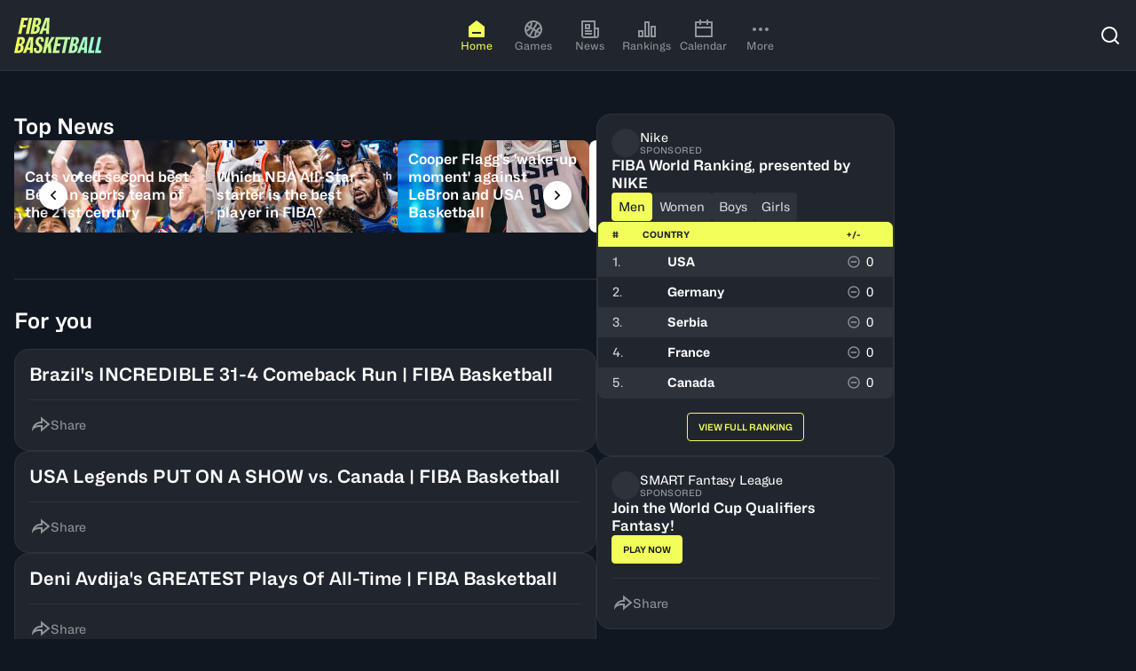

--- FILE ---
content_type: text/html; charset=utf-8
request_url: https://www.fiba.basketball/en
body_size: 66250
content:
<!DOCTYPE html><html lang="en"><head><meta charSet="utf-8"/><meta name="viewport" content="width=device-width, initial-scale=1"/><link rel="preload" href="/assets/20260105-180427/_next/static/media/cf3c212c22a7447d-s.p.woff2" as="font" crossorigin="" type="font/woff2"/><link rel="stylesheet" href="/assets/20260105-180427/_next/static/css/65e43f7dfad8c09f.css" data-precedence="next"/><link rel="preload" as="script" fetchPriority="low" href="/assets/20260105-180427/_next/static/chunks/webpack-ec79ba7105edb8e5.js"/><script src="/assets/20260105-180427/_next/static/chunks/4bd1b696-9a184e74945ebe81.js" async=""></script><script src="/assets/20260105-180427/_next/static/chunks/7934-98ffec24e3662c82.js" async=""></script><script src="/assets/20260105-180427/_next/static/chunks/main-app-c8bd652d689c91f5.js" async=""></script><script src="/assets/20260105-180427/_next/static/chunks/94730671-2e996447893d400e.js" async=""></script><script src="/assets/20260105-180427/_next/static/chunks/5142-6b81599d99e6e506.js" async=""></script><script src="/assets/20260105-180427/_next/static/chunks/3966-9facd5651495104d.js" async=""></script><script src="/assets/20260105-180427/_next/static/chunks/2653-9014cce47eaf6023.js" async=""></script><script src="/assets/20260105-180427/_next/static/chunks/8034-455392facc3e9e9e.js" async=""></script><script src="/assets/20260105-180427/_next/static/chunks/4331-8bf285108da5e4d2.js" async=""></script><script src="/assets/20260105-180427/_next/static/chunks/app/%5Blang%5D/(hub)/not-found-47e1080e60d730ef.js" async=""></script><script src="/assets/20260105-180427/_next/static/chunks/3322-ad202709d5b88cfc.js" async=""></script><script src="/assets/20260105-180427/_next/static/chunks/190-c687ffccb166f09e.js" async=""></script><script src="/assets/20260105-180427/_next/static/chunks/4226-7ab377ff3656d358.js" async=""></script><script src="/assets/20260105-180427/_next/static/chunks/505-73ae1139cb7f9b9d.js" async=""></script><script src="/assets/20260105-180427/_next/static/chunks/5536-cba75f79359022cd.js" async=""></script><script src="/assets/20260105-180427/_next/static/chunks/878-ea6df86461dadc04.js" async=""></script><script src="/assets/20260105-180427/_next/static/chunks/2084-2d214ee4a0bc09f5.js" async=""></script><script src="/assets/20260105-180427/_next/static/chunks/1321-98effcb4ece29e7b.js" async=""></script><script src="/assets/20260105-180427/_next/static/chunks/3750-36f0769e64d7e39e.js" async=""></script><script src="/assets/20260105-180427/_next/static/chunks/583-9114249ea5fafe65.js" async=""></script><script src="/assets/20260105-180427/_next/static/chunks/1977-efb8acb9f5cca4f2.js" async=""></script><script src="/assets/20260105-180427/_next/static/chunks/9994-da2c910b2573226d.js" async=""></script><script src="/assets/20260105-180427/_next/static/chunks/5898-dc23974bd3a13e31.js" async=""></script><script src="/assets/20260105-180427/_next/static/chunks/524-87a33a9ee22d0aca.js" async=""></script><script src="/assets/20260105-180427/_next/static/chunks/7844-6ee0e5eb6ff5b5a4.js" async=""></script><script src="/assets/20260105-180427/_next/static/chunks/4745-52f4e612a89399af.js" async=""></script><script src="/assets/20260105-180427/_next/static/chunks/6961-78f037b9820ee04c.js" async=""></script><script src="/assets/20260105-180427/_next/static/chunks/5494-0584c127ac822715.js" async=""></script><script src="/assets/20260105-180427/_next/static/chunks/5867-7a06c63cd9dacbd6.js" async=""></script><script src="/assets/20260105-180427/_next/static/chunks/app/%5Blang%5D/(hub)/page-16ef642d02fdbd84.js" async=""></script><script src="/assets/20260105-180427/_next/static/chunks/9170-c4f891145f3f61e9.js" async=""></script><script src="/assets/20260105-180427/_next/static/chunks/5802-f5a058fd14b82940.js" async=""></script><script src="/assets/20260105-180427/_next/static/chunks/1673-8280305a66588137.js" async=""></script><script src="/assets/20260105-180427/_next/static/chunks/7780-a165a736a1e998d9.js" async=""></script><script src="/assets/20260105-180427/_next/static/chunks/2067-22fd24837bffe904.js" async=""></script><script src="/assets/20260105-180427/_next/static/chunks/7206-7f7e729717e19210.js" async=""></script><script src="/assets/20260105-180427/_next/static/chunks/7648-1ba51de69f60b60b.js" async=""></script><script src="/assets/20260105-180427/_next/static/chunks/app/%5Blang%5D/(hub)/layout-f24522799e95ad6e.js" async=""></script><script src="/assets/20260105-180427/_next/static/chunks/8cc6faea-06177138421f2356.js" async=""></script><script src="/assets/20260105-180427/_next/static/chunks/d648eb28-05c9445a2e0b2734.js" async=""></script><script src="/assets/20260105-180427/_next/static/chunks/6617-4b5fa2ccffe3d734.js" async=""></script><script src="/assets/20260105-180427/_next/static/chunks/4055-1aed4c1ca744952b.js" async=""></script><script src="/assets/20260105-180427/_next/static/chunks/3433-b0b9666b8fb93fe1.js" async=""></script><script src="/assets/20260105-180427/_next/static/chunks/3185-479490c75a94adc0.js" async=""></script><script src="/assets/20260105-180427/_next/static/chunks/6441-05bf612fb13cea8f.js" async=""></script><script src="/assets/20260105-180427/_next/static/chunks/1715-269b2191ca5d7824.js" async=""></script><script src="/assets/20260105-180427/_next/static/chunks/app/%5Blang%5D/(hub)/%5B...pageSlug%5D/page-3dc8ee9e216ea1c3.js" async=""></script><link rel="preload" href="https://securepubads.g.doubleclick.net/tag/js/gpt.js" as="script"/><link rel="preload" href="https://www.google.com/recaptcha/api.js?render=6Ld2DA4rAAAAAJNA-LFn2gQjpD8x7veJCiSJ3wbA" as="script"/><link rel="preload" href="https://cdn.storifyme.com/static/web-components/storifyme-elements.min.js" as="script"/><meta name="next-size-adjust" content=""/><title>The Home of FIBA Basketball - News, Stats, Games, Results, Calendar &amp; Events | FIBA Basketball</title><meta name="description" content="The Official website of FIBA basketball events. Browse news, schedules, stats, rankings, results and events calendar."/><meta name="robots" content="index, follow"/><meta name="googlebot" content="index, follow"/><link rel="canonical" href="https://www.fiba.basketball/en"/><link rel="alternate" hrefLang="en" href="https://www.fiba.basketball/en/"/><link rel="alternate" hrefLang="fr" href="https://www.fiba.basketball/fr/"/><link rel="alternate" hrefLang="es" href="https://www.fiba.basketball/es/"/><link rel="alternate" hrefLang="x-default" href="https://www.fiba.basketball/en/"/><meta property="og:title" content="The Home of FIBA Basketball - News, Stats, Games, Results, Calendar &amp; Events | FIBA Basketball"/><meta property="og:description" content="The Official website of FIBA basketball events. Browse news, schedules, stats, rankings, results and events calendar."/><meta property="og:image" content="https://assets.fiba.basketball/image/upload/w_1230/f_auto/q_auto/default-og-image"/><meta name="twitter:card" content="summary_large_image"/><meta name="twitter:title" content="The Home of FIBA Basketball - News, Stats, Games, Results, Calendar &amp; Events | FIBA Basketball"/><meta name="twitter:description" content="The Official website of FIBA basketball events. Browse news, schedules, stats, rankings, results and events calendar."/><meta name="twitter:image" content="https://assets.fiba.basketball/image/upload/w_1230/f_auto/q_auto/default-og-image"/><link rel="icon" href="/favicon.ico" type="image/x-icon" sizes="32x32"/><script id="client-env-inject">
        window.__R2D2_CONFIGURATION__ = {"NEXT_CLIENT_COGNITIVE_SEARCH_KEY":"Mg2aNSmD1pLuxomjizWJinG3xzn4ZN9zLPzTfLUy4XAzSeDOOJN1","NEXT_CLIENT_AXEPTIO_CORPO_KEY":"676154053d3588718bacc3d2","NEXT_CLIENT_REDIRECTION_CSV":"https://fibasaccountprod.blob.core.windows.net/$web/website-redirections.csv","NEXT_CLIENT_COGNITIVE_SEARCH_VERSION":"2020-06-30","NEXT_CLIENT_DOMAIN_CORPO":"about.fiba.basketball","NEXT_CLIENT_MSAL_CLIENT_ID":"1025856f-f395-4c2b-9416-eeafc46707bd","NEXT_CLIENT_MSAL_POLICY_SIGNUP_SIGNIN":"B2C_1A_SIGNUP_SIGNIN","NEXT_CLIENT_AXEPTIO_FIBA_KEY":"676153936f42a9021831ea70","NEXT_CLIENT_DOMAIN_FIBA":"www.fiba.basketball","NEXT_CLIENT_GTM_ID_BCL":"GTM-PKPCSXDQ","NEXT_CLIENT_ENV_NAME":"prod","NEXT_CLIENT_MSAL_POLICY_CHANGE_SIGNINNAME":"B2C_1A_CHANGESIGNINNAME","NEXT_CLIENT_BASE_URL":"https://www.fiba.basketball","NEXT_CLIENT_COGNITIVE_SEARCH_NAME":"fiba-cognitive-account-search-prod","NEXT_CLIENT_CTF_YT_ENV":"master","NEXT_CLIENT_ENABLE_PUBLIFT":"1","NEXT_CLIENT_AXEPTIO_BCL_KEY":"6762e786ecd66f9901ed9a88","NEXT_CLIENT_GTM_ID":"GTM-NVWNKG9R","NEXT_CLIENT_MSAL_POLICY_EDIT_PROFILE":"B2C_1A_PROFILEEDIT","NEXT_CLIENT_CTF_CONF_ENV":"master","NEXT_CLIENT_MSAL_POLICY_PASSWORD_RAZ":"B2C_1A_PASSWORDRESET","NEXT_CLIENT_MSAL_B2C_SCOPES":"https://account.fiba.basketball/1025856f-f395-4c2b-9416-eeafc46707bd/PutLike","NEXT_CLIENT_MSAL_AUTHORITY_URL":"https://account.fiba.basketball/account.fiba.basketball","NEXT_CLIENT_GP_BYPASS_CHECK_ENDED":"0","NEXT_CLIENT_MSAL_AUTHORITY_DOMAIN":"account.fiba.basketball","NEXT_CLIENT_DOMAIN_CHAMPIONSLEAGUE":"www.championsleague.basketball","NEXT_CLIENT_REACH5_DOMAIN":"auth.fiba.basketball","NEXT_CLIENT_APIM_URL":"https://digital-api.fiba.basketball/hapi","NEXT_CLIENT_CLOUDINARY_DOMAIN":"https://assets.fiba.basketball","NEXT_CLIENT_APIM_FIBA_CUSTOM_URL":"https://digital-api.fiba.basketball/hapi/getcustomgateway","NEXT_CLIENT_APIM_SUBSCRIPTION_KEY":"898cd5e7389140028ecb42943c47eb74","NEXT_CLIENT_STATIC_URL":"https://www.fiba.basketball","NEXT_CLIENT_REACH5_CLIENT_ID":"0eXXq6dvMmGS7Itn2uyu","NEXT_CLIENT_CTF_EVENT_ENV":"master","NEXT_CLIENT_CLOUDINARY_CLOUD_NAME":"ddsbdyeyj","NEXT_CLIENT_DOMAIN_HUB":"www.fiba.basketball","NEXT_CLIENT_RECAPTCHA_SITE_KEY":"6Ld2DA4rAAAAAJNA-LFn2gQjpD8x7veJCiSJ3wbA","NEXT_CLIENT_GTM_AUTH_BCL":"","NEXT_CLIENT_GTM_COOKIE_WIN_BCL":"","NEXT_CLIENT_GTM_AUTH":"","NEXT_CLIENT_GP_EVENTID_CHECK":"","NEXT_CLIENT_GTM_COOKIE_WIN":"","NEXT_CLIENT_GTM_PREVIEW":""};</script><script src="/assets/20260105-180427/_next/static/chunks/polyfills-42372ed130431b0a.js" noModule=""></script></head><body class="fiba-geolocation-loading" data-render-date="2026-01-24T19:37:16.997Z"><div hidden=""><!--$--><!--/$--></div><noscript><iframe src="https://www.googletagmanager.com/ns.html?id='+i+dl+ '"
        height="0" width="0" style="display:none;visibility:hidden"></iframe></noscript><style>.axeptio_mount{ pointer-events: all }</style><script>
            window.dataLayer = window.dataLayer || [];</script><style>
    :root, .theme--dark, .theme--base{
      --c1kcb60: 0.05;--c1kcb61: 0.88;--c1kcb62: 0px;--c1kcb63: 2px;--c1kcb64: 4px;--c1kcb65: 8px;--c1kcb66: 12px;--c1kcb67: 16px;--c1kcb68: 24px;--c1kcb69: 32px;--c1kcb6a: 40px;--c1kcb6b: 48px;--c1kcb6c: 64px;--c1kcb6d: 80px;--c1kcb6e: 96px;--c1kcb6f: 128px;--c1kcb6g: 160px;--c1kcb6h: 0px;--c1kcb6i: 4px;--c1kcb6j: 8px;--c1kcb6k: 16px;--c1kcb6l: 24px;--c1kcb6m: 32px;--c1kcb6n: dark;--c1kcb6o: fibaFont, fibaFont Fallback;--c1kcb6p: fibaFont, fibaFont Fallback;--c1kcb6q: 17, 23, 32;--c1kcb6r: 62, 69, 44;--c1kcb6s: 98, 106, 53;--c1kcb6t: 170, 180, 71;--c1kcb6u: 242, 254, 90;--c1kcb6v: 247, 254, 156;--c1kcb6w: 251, 255, 209;--c1kcb6x: 253, 255, 235;--c1kcb6y: 242, 254, 90;--c1kcb6z: 242, 254, 90;--c1kcb610: 17, 23, 32;--c1kcb611: 62, 69, 44;--c1kcb612: 251, 255, 209;--c1kcb613: 17, 23, 32;--c1kcb614: 62, 69, 44;--c1kcb615: 170, 180, 71;--c1kcb616: 255, 255, 255;--c1kcb617: 242, 254, 90;--c1kcb618: 242, 254, 90;--c1kcb619: 37, 69, 68;--c1kcb61a: 54, 107, 98;--c1kcb61b: 86, 181, 156;--c1kcb61c: 119, 255, 214;--c1kcb61d: 173, 255, 230;--c1kcb61e: 217, 255, 244;--c1kcb61f: 239, 255, 250;--c1kcb61g: 119, 255, 214;--c1kcb61h: 119, 255, 214;--c1kcb61i: 17, 23, 32;--c1kcb61j: 37, 69, 68;--c1kcb61k: 217, 255, 244;--c1kcb61l: 17, 23, 32;--c1kcb61m: 37, 69, 68;--c1kcb61n: 86, 181, 156;--c1kcb61o: 255, 255, 255;--c1kcb61p: 119, 255, 214;--c1kcb61q: 119, 255, 214;--c1kcb61r: 65, 35, 51;--c1kcb61s: 103, 45, 66;--c1kcb61t: 179, 65, 96;--c1kcb61u: 255, 85, 126;--c1kcb61v: 255, 153, 178;--c1kcb61w: 255, 207, 219;--c1kcb61x: 255, 235, 240;--c1kcb61y: 255, 85, 126;--c1kcb61z: 255, 85, 126;--c1kcb620: 17, 23, 32;--c1kcb621: 255, 255, 255;--c1kcb622: 255, 207, 219;--c1kcb623: 17, 23, 32;--c1kcb624: 65, 35, 51;--c1kcb625: 255, 153, 178;--c1kcb626: 255, 255, 255;--c1kcb627: 255, 207, 219;--c1kcb628: 255, 153, 178;--c1kcb629: 21, 58, 43;--c1kcb62a: 23, 85, 53;--c1kcb62b: 29, 141, 71;--c1kcb62c: 35, 196, 89;--c1kcb62d: 123, 220, 155;--c1kcb62e: 193, 238, 209;--c1kcb62f: 229, 248, 235;--c1kcb62g: 35, 196, 89;--c1kcb62h: 35, 196, 89;--c1kcb62i: 17, 23, 32;--c1kcb62j: 255, 255, 255;--c1kcb62k: 193, 238, 209;--c1kcb62l: 17, 23, 32;--c1kcb62m: 21, 58, 43;--c1kcb62n: 35, 196, 89;--c1kcb62o: 255, 255, 255;--c1kcb62p: 123, 220, 155;--c1kcb62q: 35, 196, 89;--c1kcb62r: 65, 35, 34;--c1kcb62s: 103, 45, 36;--c1kcb62t: 179, 65, 39;--c1kcb62u: 255, 85, 43;--c1kcb62v: 255, 153, 128;--c1kcb62w: 255, 207, 196;--c1kcb62x: 255, 235, 230;--c1kcb62y: 255, 85, 43;--c1kcb62z: 255, 85, 43;--c1kcb630: 17, 23, 32;--c1kcb631: 255, 255, 255;--c1kcb632: 255, 207, 196;--c1kcb633: 17, 23, 32;--c1kcb634: 65, 35, 34;--c1kcb635: 255, 153, 128;--c1kcb636: 255, 255, 255;--c1kcb637: 255, 207, 196;--c1kcb638: 255, 153, 128;--c1kcb639: 33, 38, 46;--c1kcb63a: 46, 51, 59;--c1kcb63b: 113, 114, 116;--c1kcb63c: 146, 149, 153;--c1kcb63d: 216, 217, 218;--c1kcb63e: 238, 238, 239;--c1kcb63f: 255, 255, 255;--c1kcb63g: 146, 149, 153;--c1kcb63h: 146, 149, 153;--c1kcb63i: 17, 23, 32;--c1kcb63j: 255, 255, 255;--c1kcb63k: 238, 238, 239;--c1kcb63l: 17, 23, 32;--c1kcb63m: 46, 51, 59;--c1kcb63n: 216, 217, 218;--c1kcb63o: 33, 38, 46;--c1kcb63p: 216, 217, 218;--c1kcb63q: 216, 217, 218;--c1kcb63r: 17, 23, 32;--c1kcb63s: 17, 23, 32;--c1kcb63t: 255, 255, 255;--c1kcb63u: 242, 254, 90;--c1kcb63v: 119, 255, 214;--c1kcb63w: background 0.2s ease-in-out;--c1kcb63x: 0.2s ease-in-out;
    }
    .theme--light, .theme--inverted{
      --c1kcb6r: 253, 255, 235;--c1kcb6s: 251, 255, 209;--c1kcb6t: 247, 254, 156;--c1kcb6u: 242, 254, 90;--c1kcb6v: 170, 180, 71;--c1kcb6w: 98, 106, 53;--c1kcb6x: 62, 69, 44;--c1kcb6y: 242, 254, 90;--c1kcb6z: 242, 254, 90;--c1kcb610: 17, 23, 32;--c1kcb611: 62, 69, 44;--c1kcb612: 98, 106, 53;--c1kcb613: 255, 255, 255;--c1kcb614: 170, 180, 71;--c1kcb615: 62, 69, 44;--c1kcb616: 253, 255, 235;--c1kcb617: 255, 255, 255;--c1kcb618: 62, 69, 44;--c1kcb619: 239, 255, 250;--c1kcb61a: 217, 255, 244;--c1kcb61b: 173, 255, 230;--c1kcb61c: 119, 255, 214;--c1kcb61d: 86, 181, 156;--c1kcb61e: 54, 107, 98;--c1kcb61f: 37, 69, 68;--c1kcb61g: 119, 255, 214;--c1kcb61h: 119, 255, 214;--c1kcb61i: 17, 23, 32;--c1kcb61j: 37, 69, 68;--c1kcb61k: 54, 107, 98;--c1kcb61l: 255, 255, 255;--c1kcb61m: 119, 255, 214;--c1kcb61n: 37, 69, 68;--c1kcb61o: 239, 255, 250;--c1kcb61p: 37, 69, 68;--c1kcb61q: 37, 69, 68;--c1kcb61r: 255, 235, 240;--c1kcb61s: 255, 207, 219;--c1kcb61t: 255, 153, 178;--c1kcb61u: 255, 85, 126;--c1kcb61v: 179, 65, 96;--c1kcb61w: 103, 45, 66;--c1kcb61x: 65, 35, 51;--c1kcb61y: 255, 85, 126;--c1kcb61z: 255, 85, 126;--c1kcb620: 17, 23, 32;--c1kcb621: 255, 255, 255;--c1kcb622: 103, 45, 66;--c1kcb623: 255, 255, 255;--c1kcb624: 255, 207, 219;--c1kcb625: 103, 45, 66;--c1kcb626: 255, 235, 240;--c1kcb627: 65, 35, 51;--c1kcb628: 103, 45, 66;--c1kcb639: 255, 255, 255;--c1kcb63a: 238, 238, 239;--c1kcb63b: 216, 217, 218;--c1kcb63c: 146, 149, 153;--c1kcb63d: 113, 114, 116;--c1kcb63e: 46, 51, 59;--c1kcb63f: 33, 38, 46;--c1kcb63g: 146, 149, 153;--c1kcb63h: 146, 149, 153;--c1kcb63i: 17, 23, 32;--c1kcb63j: 255, 255, 255;--c1kcb63k: 46, 51, 59;--c1kcb63l: 255, 255, 255;--c1kcb63m: 216, 217, 218;--c1kcb63n: 46, 51, 59;--c1kcb63o: 255, 255, 255;--c1kcb63p: 46, 51, 59;--c1kcb63q: 46, 51, 59;--c1kcb629: 242, 251, 245;--c1kcb62a: 211, 243, 222;--c1kcb62b: 158, 229, 182;--c1kcb62c: 35, 196, 89;--c1kcb62d: 29, 141, 71;--c1kcb62e: 23, 85, 53;--c1kcb62f: 21, 58, 43;--c1kcb62g: 35, 196, 89;--c1kcb62h: 35, 196, 89;--c1kcb62i: 17, 23, 32;--c1kcb62j: 255, 255, 255;--c1kcb62k: 23, 85, 53;--c1kcb62l: 255, 255, 255;--c1kcb62m: 158, 229, 182;--c1kcb62n: 23, 85, 53;--c1kcb62o: 242, 251, 245;--c1kcb62p: 21, 58, 43;--c1kcb62q: 23, 85, 53;--c1kcb62r: 255, 245, 242;--c1kcb62s: 255, 221, 213;--c1kcb62t: 255, 180, 162;--c1kcb62u: 255, 85, 43;--c1kcb62v: 179, 65, 39;--c1kcb62w: 103, 45, 36;--c1kcb62x: 65, 35, 34;--c1kcb62y: 255, 85, 43;--c1kcb62z: 255, 85, 43;--c1kcb630: 17, 23, 32;--c1kcb631: 255, 255, 255;--c1kcb632: 103, 45, 36;--c1kcb633: 255, 255, 255;--c1kcb634: 255, 221, 213;--c1kcb635: 103, 45, 36;--c1kcb636: 255, 245, 242;--c1kcb637: 103, 45, 36;--c1kcb638: 103, 45, 36;--c1kcb63s: 255, 255, 255;--c1kcb63t: 17, 23, 32;--c1kcb63u: 242, 254, 90;--c1kcb63v: 119, 255, 214;--c1kcb63r: 17, 23, 32;
    }
  </style><!--$!--><template data-dgst="BAILOUT_TO_CLIENT_SIDE_RENDERING"></template><!--/$--><div class="yyok2e0" id="themeWrapper" dir="ltr" data-theme-mode="dark" data-theme-name="hub"><div class="_1qs1wm7i _1qs1wm7k"><div role="region" aria-label="Notifications (F8)" tabindex="-1" style="pointer-events:none"><ol tabindex="-1" class="_1qs1wm70"></ol></div></div><div class="gy58v39"><header class="ujnvxr1 theme--dark ujnvxr3" aria-level="1"><div class="z2z89b6 ujnvxr2 z2z89b7"><div class="ujnvxr4"><a href="/en"><svg width="99" height="40" viewBox="0 0 99 40" fill="none" xmlns="http://www.w3.org/2000/svg"><g clip-path="url(#a)"><path fill-rule="evenodd" clip-rule="evenodd" d="M8.286 0 4.504 18.14h3.508l1.535-7.316h3.417l.597-2.886h-3.43l1.013-4.952h3.941L15.701 0H8.286Zm8.579 0-3.783 18.14h3.509L20.348 0h-3.483Zm1.443 18.14L22.09 0h4.206c1.014 0 1.81.168 2.388.498.579.33 1.002.79 1.27 1.368.267.579.379 1.238.348 1.966a6.714 6.714 0 0 1-.448 2.215c-.268.678-.61 1.25-1.033 1.704a3.71 3.71 0 0 1-1.456.983l-.05.124c.399.18.716.43.946.747.23.317.405.678.51 1.095.106.417.156.852.137 1.319-.03 1.275-.305 2.37-.809 3.284a5.17 5.17 0 0 1-2.127 2.103c-.915.491-2.022.734-3.334.734h-4.33Zm3.931-2.712h.896c.716 0 1.288-.318 1.73-.958.441-.641.678-1.487.709-2.55.031-.58-.069-1.027-.299-1.345-.23-.317-.597-.472-1.095-.472h-.796l-1.145 5.325Zm1.618-7.739h.92c.448 0 .834-.15 1.158-.448.323-.299.584-.703.784-1.207a4.762 4.762 0 0 0 .323-1.605c.019-.597-.1-1.039-.348-1.319-.25-.28-.598-.423-1.046-.423h-.746L23.857 7.69ZM35.117 0l-6.868 18.14h3.26l1.318-3.583h3.235l-.199 3.583h3.31L39.795 0h-4.678Zm1.144 11.894h-2.563l1.891-5.25 1.12-3.459h.174l-.248 3.484-.374 5.225ZM0 39.776l3.782-18.14h4.206c1.014 0 1.81.168 2.388.498.579.33 1.002.79 1.27 1.368.267.579.379 1.238.348 1.966a6.715 6.715 0 0 1-.448 2.215c-.268.678-.61 1.25-1.033 1.704a3.712 3.712 0 0 1-1.455.983l-.05.125c.398.18.715.429.945.746.23.317.405.678.51 1.095.106.417.156.852.137 1.319-.03 1.275-.304 2.37-.808 3.284a5.17 5.17 0 0 1-2.128 2.103c-.914.491-2.022.734-3.334.734H0Zm3.932-2.712h.895c.716 0 1.288-.317 1.73-.958.441-.64.678-1.487.709-2.55.031-.58-.068-1.027-.299-1.344-.23-.318-.597-.473-1.095-.473h-.796l-1.144 5.325Zm1.617-7.739h.92c.449 0 .834-.15 1.158-.448.323-.298.585-.703.784-1.207a4.76 4.76 0 0 0 .323-1.605c.019-.597-.1-1.039-.348-1.318-.25-.28-.598-.424-1.045-.424h-.747L5.55 29.325Zm11.26-7.689L9.94 39.776h3.26l1.318-3.583h3.235l-.199 3.583h3.31l.622-18.14h-4.678Zm1.144 11.894H15.39l1.892-5.25 1.12-3.459h.173l-.248 3.484-.374 5.225Zm8.53 6.47c-1.177 0-2.122-.23-2.825-.697-.703-.466-1.163-1.144-1.381-2.04-.218-.896-.218-1.96 0-3.185h2.986c-.15.715-.218 1.312-.2 1.804.02.491.144.864.374 1.12.23.255.554.392.97.41.579 0 1.02-.205 1.32-.622.298-.417.49-1.002.572-1.767.05-.398.043-.74-.013-1.02a2.108 2.108 0 0 0-.348-.796 5.497 5.497 0 0 0-.622-.734 7.67 7.67 0 0 0-.909-.76 9.607 9.607 0 0 1-1.032-.982 5.962 5.962 0 0 1-.834-1.17 4.677 4.677 0 0 1-.485-1.43c-.093-.53-.08-1.145.037-1.842.168-1.045.46-1.928.884-2.65a4.388 4.388 0 0 1 1.704-1.667c.716-.392 1.55-.585 2.513-.585 1.114 0 1.997.218 2.663.66.666.441 1.107 1.07 1.331 1.89.224.822.237 1.823.037 3H30.24c.131-.729.168-1.307.113-1.73-.056-.423-.187-.728-.386-.92-.2-.194-.473-.287-.821-.287a1.26 1.26 0 0 0-.822.236c-.248.175-.441.436-.584.784-.143.349-.237.79-.286 1.319-.069.467-.031.865.1 1.194.13.33.341.647.621.946.28.299.628.622 1.045.97.43.349.815.71 1.157 1.083.342.373.635.777.884 1.22.249.44.404.914.473 1.43.068.516.05 1.076-.05 1.692-.168 1.145-.467 2.096-.909 2.85-.441.752-1.014 1.324-1.729 1.704-.715.38-1.568.572-2.563.572Zm9.374-18.364-3.782 18.14h3.334l.946-4.703 1.717-2.961.373 7.664h3.608l-.92-10.625 4.627-7.515h-3.608L37.4 30.171l1.766-8.535h-3.31Zm7.278 18.14 3.783-18.14h16.665l-.622 2.986h-2.625l-3.198 15.154H53.73l3.173-15.154h-7.325l-.914 4.48h3.729l-.597 2.786h-3.687l-1.032 4.902h4.171l-.597 2.986h-7.515Zm17.83 0 3.781-18.14h4.206c1.014 0 1.81.168 2.389.498.578.33 1.001.79 1.269 1.368.267.579.38 1.238.348 1.966a6.715 6.715 0 0 1-.448 2.215c-.267.678-.61 1.25-1.033 1.704a3.712 3.712 0 0 1-1.455.983l-.05.125c.398.18.715.429.946.746.23.317.404.678.51 1.095.105.417.155.852.136 1.319-.03 1.275-.304 2.37-.808 3.284a5.17 5.17 0 0 1-2.128 2.103c-.914.491-2.022.734-3.334.734h-4.33Zm3.93-2.712h.897c.715 0 1.287-.317 1.729-.958.442-.64.678-1.487.71-2.55.03-.58-.07-1.027-.3-1.344-.23-.318-.597-.473-1.094-.473h-.797l-1.144 5.325Zm1.618-7.739h.92c.449 0 .834-.15 1.158-.448.324-.298.585-.703.784-1.207a4.76 4.76 0 0 0 .323-1.605c.019-.597-.1-1.039-.348-1.318-.249-.28-.597-.424-1.045-.424h-.747l-1.045 5.002Zm11.266-7.689-6.868 18.14h3.26l1.319-3.583h3.235l-.2 3.583h3.31l.622-18.14H77.78Zm1.145 11.894H76.36l1.891-5.25 1.12-3.459h.174l-.249 3.484-.373 5.225Zm4.08 6.246 3.783-18.14h3.31l-3.148 15.055h3.446l-.647 3.085h-6.743Zm11.69-18.14-3.783 18.14h6.744l.647-3.085h-3.446l3.147-15.055h-3.31Z" fill="url(#b)"></path></g><defs><linearGradient id="b" x1="0" y1="20" x2="98.219" y2="17.151" gradientUnits="userSpaceOnUse"><stop stop-color="#F2FE5A"></stop><stop offset="1" stop-color="#91FFDD"></stop></linearGradient><clipPath id="a"><path fill="#fff" d="M0 0h98.378v40H0z"></path></clipPath></defs></svg></a></div><div class="ujnvxr5 theme--dark-mobile"><nav aria-label="Main" data-orientation="horizontal" dir="ltr" data-testid="ui-primary-nav" class="_1rm9ox00"><div class="_1rm9ox0m"></div><div style="position:relative"><ul data-orientation="horizontal" class="_1rm9ox03" dir="ltr"><li data-testid="ui-primary-nav-item" class="_1rm9ox04"><a data-testid="ui-primary-nav-item-link" data-testid-id="HOMEPAGE" data-testid-active="true" data-radix-collection-item="" class="_1strzza9 _1rm9ox05 _19onwec2 _19onwec1" href="https://www.fiba.basketball/en/"><div class="_19onwec4"><svg stroke="currentColor" fill="currentColor" stroke-width="0" viewBox="0 0 24 24" height="24" width="24" xmlns="http://www.w3.org/2000/svg"><path d="M21 20C21 20.5523 20.5523 21 20 21H4C3.44772 21 3 20.5523 3 20V9.48907C3 9.18048 3.14247 8.88917 3.38606 8.69972L11.3861 2.47749C11.7472 2.19663 12.2528 2.19663 12.6139 2.47749L20.6139 8.69972C20.8575 8.88917 21 9.18048 21 9.48907V20ZM7 15V17H17V15H7Z"></path></svg></div><div class="_19onwec3 _1d88n031 japnshh japnsh1e">Home</div></a></li><li data-testid="ui-primary-nav-item" class="_1rm9ox04"><a data-testid="ui-primary-nav-item-link" data-testid-id="games" data-radix-collection-item="" class="_1strzza9 _1rm9ox05 _19onwec2" href="https://www.fiba.basketball/en/games"><div class="_19onwec4"><svg stroke="currentColor" fill="currentColor" stroke-width="0" viewBox="0 0 24 24" height="24" width="24" xmlns="http://www.w3.org/2000/svg"><path d="M12 2C17.5228 2 22 6.47715 22 12C22 17.5228 17.5228 22 12 22C6.47715 22 2 17.5228 2 12C2 6.47715 6.47715 2 12 2ZM12.366 13.366L8.89708 19.376C9.85124 19.7779 10.8997 20 12 20C12.4622 20 12.9152 19.9608 13.3559 19.8856C13.0984 18.0632 13.3411 16.1601 14.1404 14.3917L12.366 13.366ZM15.8835 15.3974C15.3519 16.6567 15.1671 17.9943 15.2969 19.2905C16.5173 18.7384 17.5737 17.8888 18.3745 16.8346L15.8835 15.3974ZM8.85855 11.3422C7.7265 12.919 6.1993 14.0809 4.49366 14.7699C5.0255 16.2135 5.96211 17.4604 7.16543 18.3745L10.634 12.366L8.85855 11.3422ZM19.9616 11.2111L19.7038 11.3328C18.6197 11.8687 17.6478 12.6548 16.8834 13.6653L19.3756 15.1039C19.7777 14.1495 20 13.1007 20 12C20 11.7338 19.987 11.4706 19.9616 11.2111ZM4 12C4 12.2662 4.013 12.5294 4.03841 12.7889C5.22626 12.2534 6.29168 11.4249 7.11596 10.3355L4.62402 8.89708C4.22214 9.85124 4 10.8997 4 12ZM16.8346 5.62552L13.366 11.634L15.1407 12.6588C16.2731 11.0812 17.8009 9.91878 19.5073 9.22969C19.0134 7.89068 18.1702 6.71922 17.0884 5.82653L16.8346 5.62552ZM12 4C11.5375 4 11.0841 4.03925 10.6431 4.1146C10.9016 5.93748 10.6588 7.8408 9.85915 9.60931L11.634 10.634L15.1029 4.62402C14.1488 4.22214 13.1003 4 12 4ZM8.70313 4.70955L8.51189 4.79845C7.37266 5.35126 6.38436 6.16644 5.62552 7.16543L8.11608 8.60349C8.64798 7.34403 8.83295 6.00607 8.70313 4.70955Z"></path></svg></div><div class="_19onwec3 _1d88n031 japnshh japnsh1e">Games</div></a></li><li data-testid="ui-primary-nav-item" class="_1rm9ox04"><a data-testid="ui-primary-nav-item-link" data-testid-id="news" data-radix-collection-item="" class="_1strzza9 _1rm9ox05 _19onwec2" href="https://www.fiba.basketball/en/news"><div class="_19onwec4"><svg stroke="currentColor" fill="currentColor" stroke-width="0" viewBox="0 0 24 24" height="24" width="24" xmlns="http://www.w3.org/2000/svg"><path d="M16 20V4H4V19C4 19.5523 4.44772 20 5 20H16ZM19 22H5C3.34315 22 2 20.6569 2 19V3C2 2.44772 2.44772 2 3 2H17C17.5523 2 18 2.44772 18 3V10H22V19C22 20.6569 20.6569 22 19 22ZM18 12V19C18 19.5523 18.4477 20 19 20C19.5523 20 20 19.5523 20 19V12H18ZM6 6H12V12H6V6ZM8 8V10H10V8H8ZM6 13H14V15H6V13ZM6 16H14V18H6V16Z"></path></svg></div><div class="_19onwec3 _1d88n031 japnshh japnsh1e">News</div></a></li><li data-testid="ui-primary-nav-item" class="_1rm9ox04"><a data-testid="ui-primary-nav-item-link" data-testid-id="ranking" data-radix-collection-item="" class="_1strzza9 _1rm9ox05 _19onwec2" href="https://www.fiba.basketball/en/ranking/men"><div class="_19onwec4"><svg stroke="currentColor" fill="currentColor" stroke-width="0" viewBox="0 0 24 24" height="24" width="24" xmlns="http://www.w3.org/2000/svg"><path d="M2 13H8V21H2V13ZM16 8H22V21H16V8ZM9 3H15V21H9V3ZM4 15V19H6V15H4ZM11 5V19H13V5H11ZM18 10V19H20V10H18Z"></path></svg></div><div class="_19onwec3 _1d88n031 japnshh japnsh1e">Rankings</div></a></li><li data-testid="ui-primary-nav-item" class="_1rm9ox04 _1v8r0kv5"><a data-testid="ui-primary-nav-item-link" data-testid-id="events" data-radix-collection-item="" class="_1strzza9 _1rm9ox05 _19onwec2" href="https://www.fiba.basketball/en/events"><div class="_19onwec4"><svg stroke="currentColor" fill="currentColor" stroke-width="0" viewBox="0 0 24 24" height="24" width="24" xmlns="http://www.w3.org/2000/svg"><path d="M9 1V3H15V1H17V3H21C21.5523 3 22 3.44772 22 4V20C22 20.5523 21.5523 21 21 21H3C2.44772 21 2 20.5523 2 20V4C2 3.44772 2.44772 3 3 3H7V1H9ZM20 11H4V19H20V11ZM7 5H4V9H20V5H17V7H15V5H9V7H7V5Z"></path></svg></div><div class="_19onwec3 _1d88n031 japnshh japnsh1e">Calendar</div></a></li><li class="_1rm9ox04"><button id="radix-_R_69dun9fivb_-trigger-_R_29dun9fivb_" data-state="closed" aria-expanded="false" aria-controls="radix-_R_69dun9fivb_-content-_R_29dun9fivb_" data-radix-collection-item="" class="_1strzza9 _19onwec2"><div class="_19onwec4"><svg stroke="currentColor" fill="currentColor" stroke-width="0" viewBox="0 0 24 24" height="24" width="24" xmlns="http://www.w3.org/2000/svg"><path d="M5 10C3.9 10 3 10.9 3 12C3 13.1 3.9 14 5 14C6.1 14 7 13.1 7 12C7 10.9 6.1 10 5 10ZM19 10C17.9 10 17 10.9 17 12C17 13.1 17.9 14 19 14C20.1 14 21 13.1 21 12C21 10.9 20.1 10 19 10ZM12 10C10.9 10 10 10.9 10 12C10 13.1 10.9 14 12 14C13.1 14 14 13.1 14 12C14 10.9 13.1 10 12 10Z"></path></svg></div><div class="_19onwec3 _1d88n031 japnshh japnsh1e">More</div></button></li></ul></div></nav></div><div class="ujnvxr6"><button type="button" aria-haspopup="dialog" aria-expanded="false" aria-controls="radix-_R_79dun9fivb_" data-state="closed" class="_1strzza9 f5b8xyg dhujsq0 _1strzzat _1strzzad _1strzzap _1strzzaf"><span class="_1strzzav"><svg stroke="currentColor" fill="currentColor" stroke-width="0" viewBox="0 0 24 24" height="1em" width="1em" xmlns="http://www.w3.org/2000/svg"><path d="M18.031 16.6168L22.3137 20.8995L20.8995 22.3137L16.6168 18.031C15.0769 19.263 13.124 20 11 20C6.032 20 2 15.968 2 11C2 6.032 6.032 2 11 2C15.968 2 20 6.032 20 11C20 13.124 19.263 15.0769 18.031 16.6168ZM16.0247 15.8748C17.2475 14.6146 18 12.8956 18 11C18 7.1325 14.8675 4 11 4C7.1325 4 4 7.1325 4 11C4 14.8675 7.1325 18 11 18C12.8956 18 14.6146 17.2475 15.8748 16.0247L16.0247 15.8748Z"></path></svg></span></button><!--$!--><template data-dgst="BAILOUT_TO_CLIENT_SIDE_RENDERING"></template><!--/$--><div class="_1v8r0kv2"><!--$!--><template data-dgst="BAILOUT_TO_CLIENT_SIDE_RENDERING"></template><!--/$--></div></div></div><div id="headerEndPortal"></div></header><div class="gy58v3d gy58v3c _2fvpdo4"><div class="zbwjxl3 zbwjxl5" style="--zbwjxl0:var(--c1kcb62);--zbwjxl1:var(--c1kcb69);--zbwjxl2:var(--c1kcb62)"></div><div class="z2z89b6 gy58v38"><div class=""><div class="gy58v3i"><main class="gy58v3a"><div class="gy58v3g"><storifyme-collection account="fiba-1008833" widget="8783" env="eu" segments="en"></storifyme-collection><div class="_1n6m8e00"><h2 class="_1d88n031 japnsh5 _1d88n032" style="--_1d88n030:rgb(var(--c1kcb63t))">Top News</h2><div id="slider-_R_13coludun9fivb_" style="--ewyzdc0:flex;--ewyzdc1:flex;--ewyzdc2:28px" class="ewyzdc7 ewyzdc8 ewyzdc5"><div class="ewyzdcb ewyzdce theme--light swiper-icon-prev"><svg stroke="currentColor" fill="currentColor" stroke-width="0" viewBox="0 0 24 24" height="20" width="20" xmlns="http://www.w3.org/2000/svg"><path d="M10.8284 12.0007L15.7782 16.9504L14.364 18.3646L8 12.0007L14.364 5.63672L15.7782 7.05093L10.8284 12.0007Z"></path></svg></div><div class="ewyzdcb ewyzdcd theme--light swiper-icon-next"><svg stroke="currentColor" fill="currentColor" stroke-width="0" viewBox="0 0 24 24" height="20" width="20" xmlns="http://www.w3.org/2000/svg"><path d="M13.1717 12.0007L8.22192 7.05093L9.63614 5.63672L16.0001 12.0007L9.63614 18.3646L8.22192 16.9504L13.1717 12.0007Z"></path></svg></div><div dir="ltr" style="--_1p8fu211:50px" class="_1p8fu21a"><div class="swiper ewyzdca" dir="ltr"><div class="swiper-wrapper"><div class="swiper-slide"><a class="_4779r10 theme--dark _1dz8zx00" href="https://www.fiba.basketball/en/news/cats-voted-second-best-belgian-sports-team-of-the-21st-century"><div class="_4779r11"><figure class="_1dz8zx01 _1dz8zx04 _1dz8zx08"><img width="216" height="330" loading="lazy" decoding="async" srcSet="https://assets.fiba.basketball/image/upload/w_216,h_330,c_fill,g_auto/q_auto/f_auto/v1767730392/bywhcyunuh4b4xyrb46o_6a82bc 1x, https://assets.fiba.basketball/image/upload/w_432,h_660,c_fill,g_auto/q_auto/f_auto/v1767730392/bywhcyunuh4b4xyrb46o_6a82bc 2x, https://assets.fiba.basketball/image/upload/w_648,h_990,c_fill,g_auto/q_auto/f_auto/v1767730392/bywhcyunuh4b4xyrb46o_6a82bc 3x" src="https://assets.fiba.basketball/image/upload/w_216,h_330,c_fill,g_auto/q_auto/f_auto/v1767730392/bywhcyunuh4b4xyrb46o_6a82bc" alt="" style="object-fit:cover"/></figure></div><div class="_4779r12"><h3 class="_4779r13 _1d88n031 japnsh7 _1d88n032" style="--_1d88n030:rgb(var(--c1kcb63f))">Cats voted second best Belgian sports team of the 21st century</h3></div></a></div><div class="swiper-slide"><a class="_4779r10 theme--dark _1dz8zx00" href="https://www.fiba.basketball/en/news/which-nba-all-star-starter-is-the-best-player-in-fiba"><div class="_4779r11"><figure class="_1dz8zx01 _1dz8zx04 _1dz8zx08"><img width="216" height="330" loading="lazy" decoding="async" srcSet="https://assets.fiba.basketball/image/upload/w_216,h_330,c_fill,g_auto/q_auto/f_auto/v1768988297/gtsc6chpfggci9mk2c9k 1x, https://assets.fiba.basketball/image/upload/w_432,h_660,c_fill,g_auto/q_auto/f_auto/v1768988297/gtsc6chpfggci9mk2c9k 2x, https://assets.fiba.basketball/image/upload/w_648,h_990,c_fill,g_auto/q_auto/f_auto/v1768988297/gtsc6chpfggci9mk2c9k 3x" src="https://assets.fiba.basketball/image/upload/w_216,h_330,c_fill,g_auto/q_auto/f_auto/v1768988297/gtsc6chpfggci9mk2c9k" alt="" style="object-fit:cover"/></figure></div><div class="_4779r12"><h3 class="_4779r13 _1d88n031 japnsh7 _1d88n032" style="--_1d88n030:rgb(var(--c1kcb63f))">Which NBA All-Star starter is the best player in FIBA?</h3></div></a></div><div class="swiper-slide"><a class="_4779r10 theme--dark _1dz8zx00" href="https://www.fiba.basketball/en/news/cooper-flaggs-wake-up-moment-against-lebron-and-usa-basketball"><div class="_4779r11"><figure class="_1dz8zx01 _1dz8zx04 _1dz8zx08"><img width="216" height="330" loading="lazy" decoding="async" srcSet="https://assets.fiba.basketball/image/upload/w_216,h_330,c_fill,g_auto/q_auto/f_auto/v1715204710/06a5f1ae-0fb4-4d1b-bf83-19c1c2be06a2 1x, https://assets.fiba.basketball/image/upload/w_432,h_660,c_fill,g_auto/q_auto/f_auto/v1715204710/06a5f1ae-0fb4-4d1b-bf83-19c1c2be06a2 2x, https://assets.fiba.basketball/image/upload/w_648,h_990,c_fill,g_auto/q_auto/f_auto/v1715204710/06a5f1ae-0fb4-4d1b-bf83-19c1c2be06a2 3x" src="https://assets.fiba.basketball/image/upload/w_216,h_330,c_fill,g_auto/q_auto/f_auto/v1715204710/06a5f1ae-0fb4-4d1b-bf83-19c1c2be06a2" alt="" style="object-fit:cover"/></figure></div><div class="_4779r12"><h3 class="_4779r13 _1d88n031 japnsh7 _1d88n032" style="--_1d88n030:rgb(var(--c1kcb63f))">Cooper Flagg&#x27;s &#x27;wake-up moment&#x27; against LeBron and USA Basketball</h3></div></a></div><div class="swiper-slide"><a class="_4779r10 theme--dark _1dz8zx00" href="https://www.fiba.basketball/en/news/elw-2025-26-power-rankings-volume-4"><div class="_4779r11"><figure class="_1dz8zx01 _1dz8zx04 _1dz8zx08"><img width="216" height="330" loading="lazy" decoding="async" srcSet="https://assets.fiba.basketball/image/upload/w_216,h_330,c_fill,g_auto/q_auto/f_auto/v1768826119/mm0iglrb9ffzb4lmardl 1x, https://assets.fiba.basketball/image/upload/w_432,h_660,c_fill,g_auto/q_auto/f_auto/v1768826119/mm0iglrb9ffzb4lmardl 2x, https://assets.fiba.basketball/image/upload/w_648,h_990,c_fill,g_auto/q_auto/f_auto/v1768826119/mm0iglrb9ffzb4lmardl 3x" src="https://assets.fiba.basketball/image/upload/w_216,h_330,c_fill,g_auto/q_auto/f_auto/v1768826119/mm0iglrb9ffzb4lmardl" alt="" style="object-fit:cover"/></figure></div><div class="_4779r12"><h3 class="_4779r13 _1d88n031 japnsh7 _1d88n032" style="--_1d88n030:rgb(var(--c1kcb63f))">EuroLeague Women Power Rankings: Volume 4</h3></div></a></div><div class="swiper-slide"><a class="_4779r10 theme--dark _1dz8zx00" href="https://www.fiba.basketball/en/news/from-nba-buckets-to-fiba-glory-how-the-top-10-scorers-delivered"><div class="_4779r11"><figure class="_1dz8zx01 _1dz8zx04 _1dz8zx08"><img width="216" height="330" loading="lazy" decoding="async" srcSet="https://assets.fiba.basketball/image/upload/w_216,h_330,c_fill,g_auto/q_auto/f_auto/v1768905671/zu583ufo0oyijhxgyiiz 1x, https://assets.fiba.basketball/image/upload/w_432,h_660,c_fill,g_auto/q_auto/f_auto/v1768905671/zu583ufo0oyijhxgyiiz 2x, https://assets.fiba.basketball/image/upload/w_648,h_990,c_fill,g_auto/q_auto/f_auto/v1768905671/zu583ufo0oyijhxgyiiz 3x" src="https://assets.fiba.basketball/image/upload/w_216,h_330,c_fill,g_auto/q_auto/f_auto/v1768905671/zu583ufo0oyijhxgyiiz" alt="" style="object-fit:cover"/></figure></div><div class="_4779r12"><h3 class="_4779r13 _1d88n031 japnsh7 _1d88n032" style="--_1d88n030:rgb(var(--c1kcb63f))">From NBA buckets to FIBA glory: How the Top 10 scorers delivered internationally</h3></div></a></div><div class="swiper-slide"><a class="_4779r10 theme--dark _1dz8zx00" href="https://www.fiba.basketball/en/news/the-barometer-brandon-jefferson-named-mvp-of-the-play-ins"><div class="_4779r11"><figure class="_1dz8zx01 _1dz8zx04 _1dz8zx08"><img width="216" height="330" loading="lazy" decoding="async" srcSet="https://assets.fiba.basketball/image/upload/w_216,h_330,c_fill,g_auto/q_auto/f_auto/v1768578710/jdcvkmpuwnaxc4fqrnm0 1x, https://assets.fiba.basketball/image/upload/w_432,h_660,c_fill,g_auto/q_auto/f_auto/v1768578710/jdcvkmpuwnaxc4fqrnm0 2x, https://assets.fiba.basketball/image/upload/w_648,h_990,c_fill,g_auto/q_auto/f_auto/v1768578710/jdcvkmpuwnaxc4fqrnm0 3x" src="https://assets.fiba.basketball/image/upload/w_216,h_330,c_fill,g_auto/q_auto/f_auto/v1768578710/jdcvkmpuwnaxc4fqrnm0" alt="" style="object-fit:cover"/></figure></div><div class="_4779r12"><h3 class="_4779r13 _1d88n031 japnsh7 _1d88n032" style="--_1d88n030:rgb(var(--c1kcb63f))">The Barometer: Brandon Jefferson named MVP of the Play-Ins</h3></div></a></div><div class="swiper-slide"><a class="_4779r10 theme--dark _1dz8zx00" href="https://www.fiba.basketball/en/news/rudy-gobert-keeps-the-door-open-for-2026-summer-windows"><div class="_4779r11"><figure class="_1dz8zx01 _1dz8zx04 _1dz8zx08"><img width="216" height="330" loading="lazy" decoding="async" srcSet="https://assets.fiba.basketball/image/upload/w_216,h_330,c_fill,g_auto/q_auto/f_auto/v1722101078/gu2myy62uj8tlp7yhnvp 1x, https://assets.fiba.basketball/image/upload/w_432,h_660,c_fill,g_auto/q_auto/f_auto/v1722101078/gu2myy62uj8tlp7yhnvp 2x, https://assets.fiba.basketball/image/upload/w_648,h_990,c_fill,g_auto/q_auto/f_auto/v1722101078/gu2myy62uj8tlp7yhnvp 3x" src="https://assets.fiba.basketball/image/upload/w_216,h_330,c_fill,g_auto/q_auto/f_auto/v1722101078/gu2myy62uj8tlp7yhnvp" alt="" style="object-fit:cover"/></figure></div><div class="_4779r12"><h3 class="_4779r13 _1d88n031 japnsh7 _1d88n032" style="--_1d88n030:rgb(var(--c1kcb63f))">Rudy Gobert keeps the door open for 2026 summer windows</h3></div></a></div><div class="swiper-slide"><a class="_4779r10 theme--dark _1dz8zx00" href="https://www.fiba.basketball/en/news/top-five-spain-teams-of-all-time"><div class="_4779r11"><figure class="_1dz8zx01 _1dz8zx04 _1dz8zx08"><img width="216" height="330" loading="lazy" decoding="async" srcSet="https://assets.fiba.basketball/image/upload/w_216,h_330,c_fill,g_auto/q_auto/f_auto/v1728905048/qtqh5fyp7smzfldgtn8d 1x, https://assets.fiba.basketball/image/upload/w_432,h_660,c_fill,g_auto/q_auto/f_auto/v1728905048/qtqh5fyp7smzfldgtn8d 2x, https://assets.fiba.basketball/image/upload/w_648,h_990,c_fill,g_auto/q_auto/f_auto/v1728905048/qtqh5fyp7smzfldgtn8d 3x" src="https://assets.fiba.basketball/image/upload/w_216,h_330,c_fill,g_auto/q_auto/f_auto/v1728905048/qtqh5fyp7smzfldgtn8d" alt="" style="object-fit:cover"/></figure></div><div class="_4779r12"><h3 class="_4779r13 _1d88n031 japnsh7 _1d88n032" style="--_1d88n030:rgb(var(--c1kcb63f))">Top Five Spain Teams of All Time</h3></div></a></div><div class="swiper-slide"><a class="_4779r10 theme--dark _1dz8zx00" href="https://www.fiba.basketball/en/news/top-15-dates-to-look-forward-to-in-2026"><div class="_4779r11"><figure class="_1dz8zx01 _1dz8zx04 _1dz8zx08"><img width="216" height="330" loading="lazy" decoding="async" srcSet="https://assets.fiba.basketball/image/upload/w_216,h_330,c_fill,g_auto/q_auto/f_auto/v1715220327/dae29d1e-a46e-49fa-a0d2-8b9f3d5c9f57 1x, https://assets.fiba.basketball/image/upload/w_432,h_660,c_fill,g_auto/q_auto/f_auto/v1715220327/dae29d1e-a46e-49fa-a0d2-8b9f3d5c9f57 2x, https://assets.fiba.basketball/image/upload/w_648,h_990,c_fill,g_auto/q_auto/f_auto/v1715220327/dae29d1e-a46e-49fa-a0d2-8b9f3d5c9f57 3x" src="https://assets.fiba.basketball/image/upload/w_216,h_330,c_fill,g_auto/q_auto/f_auto/v1715220327/dae29d1e-a46e-49fa-a0d2-8b9f3d5c9f57" alt="" style="object-fit:cover"/></figure></div><div class="_4779r12"><h3 class="_4779r13 _1d88n031 japnsh7 _1d88n032" style="--_1d88n030:rgb(var(--c1kcb63f))">Top 15 dates to look forward to in 2026</h3></div></a></div><div class="swiper-slide"><a class="_4779r10 theme--dark _1dz8zx00" href="https://www.fiba.basketball/en/news/revisiting-stephen-currys-fiba-career-playing-with-lebron-is-exactly-how-i"><div class="_4779r11"><figure class="_1dz8zx01 _1dz8zx04 _1dz8zx08"><img width="216" height="330" loading="lazy" decoding="async" srcSet="https://assets.fiba.basketball/image/upload/w_216,h_330,c_fill,g_auto/q_auto/f_auto/v1721838523/xzeer8jrt6wxvx0haotd 1x, https://assets.fiba.basketball/image/upload/w_432,h_660,c_fill,g_auto/q_auto/f_auto/v1721838523/xzeer8jrt6wxvx0haotd 2x, https://assets.fiba.basketball/image/upload/w_648,h_990,c_fill,g_auto/q_auto/f_auto/v1721838523/xzeer8jrt6wxvx0haotd 3x" src="https://assets.fiba.basketball/image/upload/w_216,h_330,c_fill,g_auto/q_auto/f_auto/v1721838523/xzeer8jrt6wxvx0haotd" alt="" style="object-fit:cover"/></figure></div><div class="_4779r12"><h3 class="_4779r13 _1d88n031 japnsh7 _1d88n032" style="--_1d88n030:rgb(var(--c1kcb63f))">Revisiting Stephen Curry&#x27;s FIBA career: &quot;Playing with LeBron is exactly how I imagined it&quot;</h3></div></a></div><div class="swiper-slide"><a class="_4779r10 theme--dark _1dz8zx00" href="https://www.fiba.basketball/en/news/the-queen-of-hoops-emma-meessemans-full-fiba-trophy-cabinet"><div class="_4779r11"><figure class="_1dz8zx01 _1dz8zx04 _1dz8zx08"><img width="216" height="330" loading="lazy" decoding="async" srcSet="https://assets.fiba.basketball/image/upload/w_216,h_330,c_fill,g_auto/q_auto/f_auto/v1751308261/jvnjzyacdrnywm6nq4xj 1x, https://assets.fiba.basketball/image/upload/w_432,h_660,c_fill,g_auto/q_auto/f_auto/v1751308261/jvnjzyacdrnywm6nq4xj 2x, https://assets.fiba.basketball/image/upload/w_648,h_990,c_fill,g_auto/q_auto/f_auto/v1751308261/jvnjzyacdrnywm6nq4xj 3x" src="https://assets.fiba.basketball/image/upload/w_216,h_330,c_fill,g_auto/q_auto/f_auto/v1751308261/jvnjzyacdrnywm6nq4xj" alt="" style="object-fit:cover"/></figure></div><div class="_4779r12"><h3 class="_4779r13 _1d88n031 japnsh7 _1d88n032" style="--_1d88n030:rgb(var(--c1kcb63f))">The Queen of Hoops: Emma Meesseman&#x27;s full FIBA trophy cabinet</h3></div></a></div><div class="swiper-slide"><a class="_4779r10 theme--dark _1dz8zx00" href="https://www.fiba.basketball/en/news/round-of-16-groups-completed-in-season-x"><div class="_4779r11"><figure class="_1dz8zx01 _1dz8zx04 _1dz8zx08"><img width="216" height="330" loading="lazy" decoding="async" srcSet="https://assets.fiba.basketball/image/upload/w_216,h_330,c_fill,g_auto/q_auto/f_auto/v1768420472/g2pdomicjv2kfbg6k0rz 1x, https://assets.fiba.basketball/image/upload/w_432,h_660,c_fill,g_auto/q_auto/f_auto/v1768420472/g2pdomicjv2kfbg6k0rz 2x, https://assets.fiba.basketball/image/upload/w_648,h_990,c_fill,g_auto/q_auto/f_auto/v1768420472/g2pdomicjv2kfbg6k0rz 3x" src="https://assets.fiba.basketball/image/upload/w_216,h_330,c_fill,g_auto/q_auto/f_auto/v1768420472/g2pdomicjv2kfbg6k0rz" alt="" style="object-fit:cover"/></figure></div><div class="_4779r12"><h3 class="_4779r13 _1d88n031 japnsh7 _1d88n032" style="--_1d88n030:rgb(var(--c1kcb63f))">Round of 16 groups completed in Season X</h3></div></a></div><div class="swiper-slide"><a class="_4779r10 theme--dark _1dz8zx00" href="https://www.fiba.basketball/en/news/latvias-guard-for-the-future-meet-the-18-year-old-adrians-andzevs"><div class="_4779r11"><figure class="_1dz8zx01 _1dz8zx04 _1dz8zx08"><img width="216" height="330" loading="lazy" decoding="async" srcSet="https://assets.fiba.basketball/image/upload/w_216,h_330,c_fill,g_auto/q_auto/f_auto/v1761760149/hopfdorb9sh6sahmjnno 1x, https://assets.fiba.basketball/image/upload/w_432,h_660,c_fill,g_auto/q_auto/f_auto/v1761760149/hopfdorb9sh6sahmjnno 2x, https://assets.fiba.basketball/image/upload/w_648,h_990,c_fill,g_auto/q_auto/f_auto/v1761760149/hopfdorb9sh6sahmjnno 3x" src="https://assets.fiba.basketball/image/upload/w_216,h_330,c_fill,g_auto/q_auto/f_auto/v1761760149/hopfdorb9sh6sahmjnno" alt="" style="object-fit:cover"/></figure></div><div class="_4779r12"><h3 class="_4779r13 _1d88n031 japnsh7 _1d88n032" style="--_1d88n030:rgb(var(--c1kcb63f))">Latvia&#x27;s guard for the future: Meet the 18-year-old Adrians Andzevs</h3></div></a></div><div class="swiper-slide"><a class="_4779r10 theme--dark _1dz8zx00" href="https://www.fiba.basketball/en/news/world-cup-qualifiers-fever-erupts-window-1-draws-massive-crowds"><div class="_4779r11"><figure class="_1dz8zx01 _1dz8zx04 _1dz8zx08"><img width="216" height="330" loading="lazy" decoding="async" srcSet="https://assets.fiba.basketball/image/upload/w_216,h_330,c_fill,g_auto/q_auto/f_auto/v1764269098/s8u1jwl6qotilfauqh5i 1x, https://assets.fiba.basketball/image/upload/w_432,h_660,c_fill,g_auto/q_auto/f_auto/v1764269098/s8u1jwl6qotilfauqh5i 2x, https://assets.fiba.basketball/image/upload/w_648,h_990,c_fill,g_auto/q_auto/f_auto/v1764269098/s8u1jwl6qotilfauqh5i 3x" src="https://assets.fiba.basketball/image/upload/w_216,h_330,c_fill,g_auto/q_auto/f_auto/v1764269098/s8u1jwl6qotilfauqh5i" alt="" style="object-fit:cover"/></figure></div><div class="_4779r12"><h3 class="_4779r13 _1d88n031 japnsh7 _1d88n032" style="--_1d88n030:rgb(var(--c1kcb63f))">World Cup Qualifiers fever erupts: Window 1 draws massive crowds</h3></div></a></div><div class="swiper-slide"><a class="_4779r10 theme--dark _1dz8zx00" href="https://www.fiba.basketball/en/news/fiba-schroder-greater-than-nba-schroder-from-role-player-to-fiba-mvp"><div class="_4779r11"><figure class="_1dz8zx01 _1dz8zx04 _1dz8zx08"><img width="216" height="330" loading="lazy" decoding="async" srcSet="https://assets.fiba.basketball/image/upload/w_216,h_330,c_fill,g_auto/q_auto/f_auto/v1757970169/imhs9vr7cikoq2nz3daz 1x, https://assets.fiba.basketball/image/upload/w_432,h_660,c_fill,g_auto/q_auto/f_auto/v1757970169/imhs9vr7cikoq2nz3daz 2x, https://assets.fiba.basketball/image/upload/w_648,h_990,c_fill,g_auto/q_auto/f_auto/v1757970169/imhs9vr7cikoq2nz3daz 3x" src="https://assets.fiba.basketball/image/upload/w_216,h_330,c_fill,g_auto/q_auto/f_auto/v1757970169/imhs9vr7cikoq2nz3daz" alt="" style="object-fit:cover"/></figure></div><div class="_4779r12"><h3 class="_4779r13 _1d88n031 japnsh7 _1d88n032" style="--_1d88n030:rgb(var(--c1kcb63f))">FIBA Schroder &gt; NBA Schroder: From role player to FIBA MVP</h3></div></a></div><div class="swiper-slide"><a class="_4779r10 theme--dark _1dz8zx00" href="https://www.fiba.basketball/en/news/top-five-usa-teams-of-all-time"><div class="_4779r11"><figure class="_1dz8zx01 _1dz8zx04 _1dz8zx08"><img width="216" height="330" loading="lazy" decoding="async" srcSet="https://assets.fiba.basketball/image/upload/w_216,h_330,c_fill,g_auto/q_auto/f_auto/v1730168354/kjbesftcbdgvxkubycxz 1x, https://assets.fiba.basketball/image/upload/w_432,h_660,c_fill,g_auto/q_auto/f_auto/v1730168354/kjbesftcbdgvxkubycxz 2x, https://assets.fiba.basketball/image/upload/w_648,h_990,c_fill,g_auto/q_auto/f_auto/v1730168354/kjbesftcbdgvxkubycxz 3x" src="https://assets.fiba.basketball/image/upload/w_216,h_330,c_fill,g_auto/q_auto/f_auto/v1730168354/kjbesftcbdgvxkubycxz" alt="" style="object-fit:cover"/></figure></div><div class="_4779r12"><h3 class="_4779r13 _1d88n031 japnsh7 _1d88n032" style="--_1d88n030:rgb(var(--c1kcb63f))">Top Five USA teams of All Time</h3></div></a></div><div class="swiper-slide"><a class="_4779r10 theme--dark _1dz8zx00" href="https://www.fiba.basketball/en/news/miracle-in-london-sargiunas-saves-lithuania"><div class="_4779r11"><figure class="_1dz8zx01 _1dz8zx04 _1dz8zx08"><img width="216" height="330" loading="lazy" decoding="async" srcSet="https://assets.fiba.basketball/image/upload/w_216,h_330,c_fill,g_auto/q_auto/f_auto/v1764280707/w63xz3eaq5qa14i1oedj_22d3c3 1x, https://assets.fiba.basketball/image/upload/w_432,h_660,c_fill,g_auto/q_auto/f_auto/v1764280707/w63xz3eaq5qa14i1oedj_22d3c3 2x, https://assets.fiba.basketball/image/upload/w_648,h_990,c_fill,g_auto/q_auto/f_auto/v1764280707/w63xz3eaq5qa14i1oedj_22d3c3 3x" src="https://assets.fiba.basketball/image/upload/w_216,h_330,c_fill,g_auto/q_auto/f_auto/v1764280707/w63xz3eaq5qa14i1oedj_22d3c3" alt="" style="object-fit:cover"/></figure></div><div class="_4779r12"><h3 class="_4779r13 _1d88n031 japnsh7 _1d88n032" style="--_1d88n030:rgb(var(--c1kcb63f))">Watch it now: Sargiunas goes full T-Mac with 9 points in 9 seconds</h3></div></a></div><div class="swiper-slide"><a class="_4779r10 theme--dark _1dz8zx00" href="https://www.fiba.basketball/en/news/mvp-race-whos-leading-the-way-into-season-crunch-time-elw-25-26"><div class="_4779r11"><figure class="_1dz8zx01 _1dz8zx04 _1dz8zx08"><img width="216" height="330" loading="lazy" decoding="async" srcSet="https://assets.fiba.basketball/image/upload/w_216,h_330,c_fill,g_auto/q_auto/f_auto/v1767808708/a1kikjuer9g3zsrxhrul 1x, https://assets.fiba.basketball/image/upload/w_432,h_660,c_fill,g_auto/q_auto/f_auto/v1767808708/a1kikjuer9g3zsrxhrul 2x, https://assets.fiba.basketball/image/upload/w_648,h_990,c_fill,g_auto/q_auto/f_auto/v1767808708/a1kikjuer9g3zsrxhrul 3x" src="https://assets.fiba.basketball/image/upload/w_216,h_330,c_fill,g_auto/q_auto/f_auto/v1767808708/a1kikjuer9g3zsrxhrul" alt="" style="object-fit:cover"/></figure></div><div class="_4779r12"><h3 class="_4779r13 _1d88n031 japnsh7 _1d88n032" style="--_1d88n030:rgb(var(--c1kcb63f))">MVP Race: Who&#x27;s leading the way into season crunch time?</h3></div></a></div><div class="swiper-slide"><a class="_4779r10 theme--dark _1dz8zx00" href="https://www.fiba.basketball/en/news/zhang-ziyu-takes-first-pro-step-as-rise-continues"><div class="_4779r11"><figure class="_1dz8zx01 _1dz8zx04 _1dz8zx08"><img width="216" height="330" loading="lazy" decoding="async" srcSet="https://assets.fiba.basketball/image/upload/w_216,h_330,c_fill,g_auto/q_auto/f_auto/v1752583051/tehhz2fsvugpllqofjo1 1x, https://assets.fiba.basketball/image/upload/w_432,h_660,c_fill,g_auto/q_auto/f_auto/v1752583051/tehhz2fsvugpllqofjo1 2x, https://assets.fiba.basketball/image/upload/w_648,h_990,c_fill,g_auto/q_auto/f_auto/v1752583051/tehhz2fsvugpllqofjo1 3x" src="https://assets.fiba.basketball/image/upload/w_216,h_330,c_fill,g_auto/q_auto/f_auto/v1752583051/tehhz2fsvugpllqofjo1" alt="" style="object-fit:cover"/></figure></div><div class="_4779r12"><h3 class="_4779r13 _1d88n031 japnsh7 _1d88n032" style="--_1d88n030:rgb(var(--c1kcb63f))">Zhang Ziyu takes first pro step as rise continues</h3></div></a></div><div class="swiper-slide"><a class="_4779r10 theme--dark _1dz8zx00" href="https://www.fiba.basketball/en/news/vote-what-was-your-favorite-moment-in-2025"><div class="_4779r11"><figure class="_1dz8zx01 _1dz8zx04 _1dz8zx08"><img width="216" height="330" loading="lazy" decoding="async" srcSet="https://assets.fiba.basketball/image/upload/w_216,h_330,c_fill,g_auto/q_auto/f_auto/v1757970169/imhs9vr7cikoq2nz3daz 1x, https://assets.fiba.basketball/image/upload/w_432,h_660,c_fill,g_auto/q_auto/f_auto/v1757970169/imhs9vr7cikoq2nz3daz 2x, https://assets.fiba.basketball/image/upload/w_648,h_990,c_fill,g_auto/q_auto/f_auto/v1757970169/imhs9vr7cikoq2nz3daz 3x" src="https://assets.fiba.basketball/image/upload/w_216,h_330,c_fill,g_auto/q_auto/f_auto/v1757970169/imhs9vr7cikoq2nz3daz" alt="" style="object-fit:cover"/></figure></div><div class="_4779r12"><h3 class="_4779r13 _1d88n031 japnsh7 _1d88n032" style="--_1d88n030:rgb(var(--c1kcb63f))">VOTE: What was your favorite moment in 2025?</h3></div></a></div></div></div></div><div class="swiper-custom-pagination ewyzdc9"></div></div></div><div class="z2z89b9"><div class="zbwjxl3 zbwjxl5" style="--zbwjxl0:var(--c1kcb68);--zbwjxl1:var(--c1kcb69);--zbwjxl2:var(--c1kcb68)"></div><hr class="_1tttpth0"/><div class="zbwjxl3 zbwjxl5" style="--zbwjxl0:var(--c1kcb68);--zbwjxl1:var(--c1kcb69);--zbwjxl2:var(--c1kcb68)"></div></div><div class="_1d88n031 japnsh5">For you</div><div class="zbwjxl3 zbwjxl5" style="--zbwjxl0:var(--c1kcb67);--zbwjxl1:var(--c1kcb67);--zbwjxl2:var(--c1kcb67)"></div><div data-testid="prefeed"><div class="_6nwioy6" style="--_6nwioy0:var(--c1kcb67);--_6nwioy1:var(--c1kcb67);--_6nwioy2:column;--_6nwioy4:inherit;--_6nwioy5:inherit"><!--$!--><template data-dgst="BAILOUT_TO_CLIENT_SIDE_RENDERING"></template><!--/$--><div class="bze46q6" type="button" aria-haspopup="dialog" aria-expanded="false" aria-controls="radix-_R_hocoludun9fivb_" data-state="closed"><div class="ru3du4e _1dz8zx00"><div class="ru3du4g ru3du4b"><div class="ru3du4u"><button class="ru3du4t ru3du4v"></button><div class="ru3du4k _6nwioy6" style="--_6nwioy0:var(--c1kcb67);--_6nwioy1:var(--c1kcb67);--_6nwioy2:column;--_6nwioy4:inherit;--_6nwioy5:flex-start"><div class="ru3du4l _6nwioy6" style="--_6nwioy0:var(--c1kcb67);--_6nwioy1:var(--c1kcb67);--_6nwioy2:column;--_6nwioy4:inherit;--_6nwioy5:inherit"><div class="ru3du413"><div class="ru3du415 ru3du411"><div class="ru3du414"><svg xmlns="http://www.w3.org/2000/svg" width="68" height="48" fill="none"><g><path fill="red" d="M66.58 40.505c-.783 2.95-3.087 5.273-6.013 6.062C55.264 48 34 48 34 48s-21.264 0-26.567-1.433c-2.926-.788-5.23-3.112-6.012-6.062C0 35.157 0 24 0 24S0 12.843 1.421 7.495c.782-2.95 3.086-5.273 6.012-6.062C12.736 0 34 0 34 0s21.264 0 26.567 1.433c2.926.789 5.23 3.112 6.012 6.062C68 12.843 68 24 68 24s0 11.157-1.42 16.505Z"></path><path fill="#fff" d="m27.95 14.151 16.165 9.412a.506.506 0 0 1 0 .873L27.95 33.85a.5.5 0 0 1-.75-.437V14.588a.5.5 0 0 1 .75-.437Z"></path></g></svg></div><figure class="_1dz8zx01 _1dz8zx02 _1dz8zx08"><img width="700" height="392" src="https://img.youtube.com/vi/QhYQ41leC1A/hqdefault.jpg" alt="" loading="lazy" style="aspect-ratio:1/0.5599999999999999;object-fit:cover"/></figure></div></div><div class="ru3du4n _6nwioy6" style="--_6nwioy0:var(--c1kcb65);--_6nwioy1:var(--c1kcb65);--_6nwioy2:column;--_6nwioy4:inherit;--_6nwioy5:inherit"><div><h3 class="ru3du4o _1d88n031 japnsh6">Brazil&#x27;s INCREDIBLE 31-4 Comeback Run | FIBA Basketball</h3></div><div class="ru3du4w"></div></div></div></div></div><div class="ru3du4s"><div class="_6nwioy6" style="--_6nwioy0:var(--c1kcb68);--_6nwioy1:var(--c1kcb68);--_6nwioy2:row;--_6nwioy4:inherit;--_6nwioy5:flex-start"><button class="_1strzza9 _1strzzaa _1strzzat _1strzzae _1strzzaf _1strzzar"><span class="_1strzzav"><svg stroke="currentColor" fill="currentColor" stroke-width="0" viewBox="0 0 24 24" height="24" width="24" xmlns="http://www.w3.org/2000/svg"><path d="M13 14H11C7.54202 14 4.53953 15.9502 3.03239 18.8107C3.01093 18.5433 3 18.2729 3 18C3 12.4772 7.47715 8 13 8V2.5L23.5 11L13 19.5V14ZM11 12H15V15.3078L20.3214 11L15 6.69224V10H13C10.5795 10 8.41011 11.0749 6.94312 12.7735C8.20873 12.2714 9.58041 12 11 12Z"></path></svg></span><div class="_1d88n031 japnshg">Share</div></button></div></div></div></div></div><div class="bze46q6" type="button" aria-haspopup="dialog" aria-expanded="false" aria-controls="radix-_R_jocoludun9fivb_" data-state="closed"><div class="ru3du4e _1dz8zx00"><div class="ru3du4g ru3du4b"><div class="ru3du4u"><button class="ru3du4t ru3du4v"></button><div class="ru3du4k _6nwioy6" style="--_6nwioy0:var(--c1kcb67);--_6nwioy1:var(--c1kcb67);--_6nwioy2:column;--_6nwioy4:inherit;--_6nwioy5:flex-start"><div class="ru3du4l _6nwioy6" style="--_6nwioy0:var(--c1kcb67);--_6nwioy1:var(--c1kcb67);--_6nwioy2:column;--_6nwioy4:inherit;--_6nwioy5:inherit"><div class="ru3du413"><div class="ru3du415 ru3du411"><div class="ru3du414"><svg xmlns="http://www.w3.org/2000/svg" width="68" height="48" fill="none"><g><path fill="red" d="M66.58 40.505c-.783 2.95-3.087 5.273-6.013 6.062C55.264 48 34 48 34 48s-21.264 0-26.567-1.433c-2.926-.788-5.23-3.112-6.012-6.062C0 35.157 0 24 0 24S0 12.843 1.421 7.495c.782-2.95 3.086-5.273 6.012-6.062C12.736 0 34 0 34 0s21.264 0 26.567 1.433c2.926.789 5.23 3.112 6.012 6.062C68 12.843 68 24 68 24s0 11.157-1.42 16.505Z"></path><path fill="#fff" d="m27.95 14.151 16.165 9.412a.506.506 0 0 1 0 .873L27.95 33.85a.5.5 0 0 1-.75-.437V14.588a.5.5 0 0 1 .75-.437Z"></path></g></svg></div><figure class="_1dz8zx01 _1dz8zx02 _1dz8zx08"><img width="700" height="392" src="https://img.youtube.com/vi/FdQ5xL3IThM/hqdefault.jpg" alt="" loading="lazy" style="aspect-ratio:1/0.5599999999999999;object-fit:cover"/></figure></div></div><div class="ru3du4n _6nwioy6" style="--_6nwioy0:var(--c1kcb65);--_6nwioy1:var(--c1kcb65);--_6nwioy2:column;--_6nwioy4:inherit;--_6nwioy5:inherit"><div><h3 class="ru3du4o _1d88n031 japnsh6">USA Legends PUT ON A SHOW vs. Canada | FIBA Basketball</h3></div><div class="ru3du4w"></div></div></div></div></div><div class="ru3du4s"><div class="_6nwioy6" style="--_6nwioy0:var(--c1kcb68);--_6nwioy1:var(--c1kcb68);--_6nwioy2:row;--_6nwioy4:inherit;--_6nwioy5:flex-start"><button class="_1strzza9 _1strzzaa _1strzzat _1strzzae _1strzzaf _1strzzar"><span class="_1strzzav"><svg stroke="currentColor" fill="currentColor" stroke-width="0" viewBox="0 0 24 24" height="24" width="24" xmlns="http://www.w3.org/2000/svg"><path d="M13 14H11C7.54202 14 4.53953 15.9502 3.03239 18.8107C3.01093 18.5433 3 18.2729 3 18C3 12.4772 7.47715 8 13 8V2.5L23.5 11L13 19.5V14ZM11 12H15V15.3078L20.3214 11L15 6.69224V10H13C10.5795 10 8.41011 11.0749 6.94312 12.7735C8.20873 12.2714 9.58041 12 11 12Z"></path></svg></span><div class="_1d88n031 japnshg">Share</div></button></div></div></div></div></div><div class="bze46q6" type="button" aria-haspopup="dialog" aria-expanded="false" aria-controls="radix-_R_kocoludun9fivb_" data-state="closed"><div class="ru3du4e _1dz8zx00"><div class="ru3du4g ru3du4b"><div class="ru3du4u"><button class="ru3du4t ru3du4v"></button><div class="ru3du4k _6nwioy6" style="--_6nwioy0:var(--c1kcb67);--_6nwioy1:var(--c1kcb67);--_6nwioy2:column;--_6nwioy4:inherit;--_6nwioy5:flex-start"><div class="ru3du4l _6nwioy6" style="--_6nwioy0:var(--c1kcb67);--_6nwioy1:var(--c1kcb67);--_6nwioy2:column;--_6nwioy4:inherit;--_6nwioy5:inherit"><div class="ru3du413"><div class="ru3du415 ru3du411"><div class="ru3du414"><svg xmlns="http://www.w3.org/2000/svg" width="68" height="48" fill="none"><g><path fill="red" d="M66.58 40.505c-.783 2.95-3.087 5.273-6.013 6.062C55.264 48 34 48 34 48s-21.264 0-26.567-1.433c-2.926-.788-5.23-3.112-6.012-6.062C0 35.157 0 24 0 24S0 12.843 1.421 7.495c.782-2.95 3.086-5.273 6.012-6.062C12.736 0 34 0 34 0s21.264 0 26.567 1.433c2.926.789 5.23 3.112 6.012 6.062C68 12.843 68 24 68 24s0 11.157-1.42 16.505Z"></path><path fill="#fff" d="m27.95 14.151 16.165 9.412a.506.506 0 0 1 0 .873L27.95 33.85a.5.5 0 0 1-.75-.437V14.588a.5.5 0 0 1 .75-.437Z"></path></g></svg></div><figure class="_1dz8zx01 _1dz8zx02 _1dz8zx08"><img width="700" height="392" src="https://img.youtube.com/vi/b2iibrU6mbY/hqdefault.jpg" alt="" loading="lazy" style="aspect-ratio:1/0.5599999999999999;object-fit:cover"/></figure></div></div><div class="ru3du4n _6nwioy6" style="--_6nwioy0:var(--c1kcb65);--_6nwioy1:var(--c1kcb65);--_6nwioy2:column;--_6nwioy4:inherit;--_6nwioy5:inherit"><div><h3 class="ru3du4o _1d88n031 japnsh6">Deni Avdija&#x27;s GREATEST Plays Of All-Time | FIBA Basketball</h3></div><div class="ru3du4w"></div></div></div></div></div><div class="ru3du4s"><div class="_6nwioy6" style="--_6nwioy0:var(--c1kcb68);--_6nwioy1:var(--c1kcb68);--_6nwioy2:row;--_6nwioy4:inherit;--_6nwioy5:flex-start"><button class="_1strzza9 _1strzzaa _1strzzat _1strzzae _1strzzaf _1strzzar"><span class="_1strzzav"><svg stroke="currentColor" fill="currentColor" stroke-width="0" viewBox="0 0 24 24" height="24" width="24" xmlns="http://www.w3.org/2000/svg"><path d="M13 14H11C7.54202 14 4.53953 15.9502 3.03239 18.8107C3.01093 18.5433 3 18.2729 3 18C3 12.4772 7.47715 8 13 8V2.5L23.5 11L13 19.5V14ZM11 12H15V15.3078L20.3214 11L15 6.69224V10H13C10.5795 10 8.41011 11.0749 6.94312 12.7735C8.20873 12.2714 9.58041 12 11 12Z"></path></svg></span><div class="_1d88n031 japnshg">Share</div></button></div></div></div></div></div><div class="bze46q6" type="button" aria-haspopup="dialog" aria-expanded="false" aria-controls="radix-_R_m8coludun9fivb_" data-state="closed"><div class="ru3du4e _1dz8zx00"><div class="ru3du4g ru3du4b"><div class="ru3du4u"><button class="ru3du4t ru3du4v"></button><div class="ru3du4k _6nwioy6" style="--_6nwioy0:var(--c1kcb67);--_6nwioy1:var(--c1kcb67);--_6nwioy2:column;--_6nwioy4:inherit;--_6nwioy5:flex-start"><div class="ru3du4l _6nwioy6" style="--_6nwioy0:var(--c1kcb67);--_6nwioy1:var(--c1kcb67);--_6nwioy2:column;--_6nwioy4:inherit;--_6nwioy5:inherit"><div class="ru3du413"><div class="ru3du415 ru3du411"><div class="ru3du414"><svg xmlns="http://www.w3.org/2000/svg" width="68" height="48" fill="none"><g><path fill="red" d="M66.58 40.505c-.783 2.95-3.087 5.273-6.013 6.062C55.264 48 34 48 34 48s-21.264 0-26.567-1.433c-2.926-.788-5.23-3.112-6.012-6.062C0 35.157 0 24 0 24S0 12.843 1.421 7.495c.782-2.95 3.086-5.273 6.012-6.062C12.736 0 34 0 34 0s21.264 0 26.567 1.433c2.926.789 5.23 3.112 6.012 6.062C68 12.843 68 24 68 24s0 11.157-1.42 16.505Z"></path><path fill="#fff" d="m27.95 14.151 16.165 9.412a.506.506 0 0 1 0 .873L27.95 33.85a.5.5 0 0 1-.75-.437V14.588a.5.5 0 0 1 .75-.437Z"></path></g></svg></div><figure class="_1dz8zx01 _1dz8zx02 _1dz8zx08"><img width="700" height="392" src="https://img.youtube.com/vi/6zdykYQcKL4/hqdefault.jpg" alt="" loading="lazy" style="aspect-ratio:1/0.5599999999999999;object-fit:cover"/></figure></div></div><div class="ru3du4n _6nwioy6" style="--_6nwioy0:var(--c1kcb65);--_6nwioy1:var(--c1kcb65);--_6nwioy2:column;--_6nwioy4:inherit;--_6nwioy5:inherit"><div><h3 class="ru3du4o _1d88n031 japnsh6">AEK BC v Karditsa Iaponiki | Round of 16 | Full Game Highlights | #BasketballCL 2025-26</h3></div><div class="ru3du4w"></div></div></div></div></div><div class="ru3du4s"><div class="_6nwioy6" style="--_6nwioy0:var(--c1kcb68);--_6nwioy1:var(--c1kcb68);--_6nwioy2:row;--_6nwioy4:inherit;--_6nwioy5:flex-start"><button class="_1strzza9 _1strzzaa _1strzzat _1strzzae _1strzzaf _1strzzar"><span class="_1strzzav"><svg stroke="currentColor" fill="currentColor" stroke-width="0" viewBox="0 0 24 24" height="24" width="24" xmlns="http://www.w3.org/2000/svg"><path d="M13 14H11C7.54202 14 4.53953 15.9502 3.03239 18.8107C3.01093 18.5433 3 18.2729 3 18C3 12.4772 7.47715 8 13 8V2.5L23.5 11L13 19.5V14ZM11 12H15V15.3078L20.3214 11L15 6.69224V10H13C10.5795 10 8.41011 11.0749 6.94312 12.7735C8.20873 12.2714 9.58041 12 11 12Z"></path></svg></span><div class="_1d88n031 japnshg">Share</div></button></div></div></div></div></div></div></div><div class="zbwjxl3 zbwjxl5" style="--zbwjxl0:var(--c1kcb67);--zbwjxl1:var(--c1kcb67);--zbwjxl2:var(--c1kcb67)"></div><div data-testid="main-feed" style="--_17ruyg90:var(--c1kcb67)" class="_17ruyg91"><div data-testid="ui-skeleton-box" class="_1qgpdy22" style="height:300px"></div><div data-testid="ui-skeleton-box" class="_1qgpdy22" style="height:300px"></div><div data-testid="ui-skeleton-box" class="_1qgpdy22" style="height:300px"></div></div></div></main><div class="gy58v3b gy58v3l rs7z740"><div class="_2fvpdo1"><div class="_2fvpdo2"><div style="--_17ruyg90:var(--c1kcb67)" class="_17ruyg91"><!--$!--><template data-dgst="BAILOUT_TO_CLIENT_SIDE_RENDERING"></template><!--/$--><div class="_8c6z739"><div class="_8c6z736 _6nwioy6" style="--_6nwioy0:var(--c1kcb67);--_6nwioy1:var(--c1kcb67);--_6nwioy2:column;--_6nwioy4:inherit;--_6nwioy5:inherit"><div class="_8c6z73d"><div class="_1ns53q51 _1ns53q52" style="--_1ns53q50:32px"><div class="_1ns53q53"><div class="" style="aspect-ratio:1/1"><figure class="_1dz8zx01 ox15o52 ox15o53"><img alt="" style="aspect-ratio:10/10;opacity:0;object-fit:cover"/></figure></div></div><div class="_1ns53q55 _6nwioy6" style="--_6nwioy0:var(--c1kcb63);--_6nwioy1:var(--c1kcb63);--_6nwioy2:column;--_6nwioy4:inherit;--_6nwioy5:flex-start"><h2 class="_1d88n031 japnshg">Nike</h2><div class="_1d88n031 japnshi _1d88n032 japnsh1f" style="--_1d88n030:rgb(var(--c1kcb63c))">Sponsored</div></div></div></div><div class="_8c6z738 _6nwioy6" style="--_6nwioy0:var(--c1kcb65);--_6nwioy1:var(--c1kcb65);--_6nwioy2:column;--_6nwioy4:inherit;--_6nwioy5:inherit"><div><div class="_8c6z73a _1d88n031 japnsh7">FIBA World Ranking, presented by NIKE</div></div></div><div class="_8c6z738 _6nwioy6" style="--_6nwioy0:var(--c1kcb65);--_6nwioy1:var(--c1kcb65);--_6nwioy2:column;--_6nwioy4:inherit;--_6nwioy5:inherit"><div dir="ltr" class="b0kuyq2 b0kuyq4 b0kuyq3" style="position:relative;--radix-scroll-area-corner-width:0px;--radix-scroll-area-corner-height:0px"><div class="_1p8fu213" style="--_1p8fu211:50px"><style>[data-radix-scroll-area-viewport]{scrollbar-width:none;-ms-overflow-style:none;-webkit-overflow-scrolling:touch;}[data-radix-scroll-area-viewport]::-webkit-scrollbar{display:none}</style><div data-radix-scroll-area-viewport="" class="b0kuyqg" style="overflow-x:hidden;overflow-y:hidden"><div style="min-width:100%;display:table"><div role="radiogroup" aria-required="false" aria-orientation="horizontal" dir="ltr" class="_129e62h1" tabindex="-1" data-orientation="horizontal" style="outline:none"><div class=""><label for="latest-ranking-feed-filters6riu97HwCcgJSy7p9YqS60-men"><div class="_129e62h3" type="button" role="radio" aria-checked="true" data-state="checked" value="men" id="latest-ranking-feed-filters6riu97HwCcgJSy7p9YqS60-men" tabindex="-1" data-orientation="horizontal" data-radix-collection-item=""><span class="r79hp27 r79hp29 r79hp2h r79hp28 r79hp26"><div class="_1d88n031 japnshg japnsh11">Men</div></span></div><input type="radio" aria-hidden="true" style="transform:translateX(-100%);position:absolute;pointer-events:none;opacity:0;margin:0" tabindex="-1" checked="" value="men"/></label></div><div class=""><label for="latest-ranking-feed-filters6riu97HwCcgJSy7p9YqS60-women"><div class="_129e62h3" type="button" role="radio" aria-checked="false" data-state="unchecked" value="women" id="latest-ranking-feed-filters6riu97HwCcgJSy7p9YqS60-women" tabindex="-1" data-orientation="horizontal" data-radix-collection-item=""><button class="r79hp2n r79hp2m"><span class="r79hp27 r79hp2c r79hp2h"><div class="_1d88n031 japnshg japnsh11">Women</div></span></button></div><input type="radio" aria-hidden="true" style="transform:translateX(-100%);position:absolute;pointer-events:none;opacity:0;margin:0" tabindex="-1" value="women"/></label></div><div class=""><label for="latest-ranking-feed-filters6riu97HwCcgJSy7p9YqS60-boys"><div class="_129e62h3" type="button" role="radio" aria-checked="false" data-state="unchecked" value="boys" id="latest-ranking-feed-filters6riu97HwCcgJSy7p9YqS60-boys" tabindex="-1" data-orientation="horizontal" data-radix-collection-item=""><button class="r79hp2n r79hp2m"><span class="r79hp27 r79hp2c r79hp2h"><div class="_1d88n031 japnshg japnsh11">Boys</div></span></button></div><input type="radio" aria-hidden="true" style="transform:translateX(-100%);position:absolute;pointer-events:none;opacity:0;margin:0" tabindex="-1" value="boys"/></label></div><div class=""><label for="latest-ranking-feed-filters6riu97HwCcgJSy7p9YqS60-girls"><div class="_129e62h3" type="button" role="radio" aria-checked="false" data-state="unchecked" value="girls" id="latest-ranking-feed-filters6riu97HwCcgJSy7p9YqS60-girls" tabindex="-1" data-orientation="horizontal" data-radix-collection-item=""><button class="r79hp2n r79hp2m"><span class="r79hp27 r79hp2c r79hp2h"><div class="_1d88n031 japnshg japnsh11">Girls</div></span></button></div><input type="radio" aria-hidden="true" style="transform:translateX(-100%);position:absolute;pointer-events:none;opacity:0;margin:0" tabindex="-1" value="girls"/></label></div></div></div></div></div><div class="b0kuyq6"><button tabindex="-1" class="b0kuyq7 b0kuyq9"><svg stroke="currentColor" fill="currentColor" stroke-width="0" viewBox="0 0 24 24" class="b0kuyqb b0kuyqc" height="1em" width="1em" xmlns="http://www.w3.org/2000/svg"><path d="M10.8284 12.0007L15.7782 16.9504L14.364 18.3646L8 12.0007L14.364 5.63672L15.7782 7.05093L10.8284 12.0007Z"></path></svg></button><button tabindex="-1" class="b0kuyq7 b0kuyqa"><svg stroke="currentColor" fill="currentColor" stroke-width="0" viewBox="0 0 24 24" class="b0kuyqb b0kuyqc" height="1em" width="1em" xmlns="http://www.w3.org/2000/svg"><path d="M13.1717 12.0007L8.22192 7.05093L9.63614 5.63672L16.0001 12.0007L9.63614 18.3646L8.22192 16.9504L13.1717 12.0007Z"></path></svg></button></div></div></div><div class="_13phxw53 _1gcotge0"><div class="_13phxw58"><div class="tupwnc9"><div class="tupwnc8 tupwnc7" style="--tupwnc4:unset"></div><div class="tupwncb" style="--tupwnc4:unset"><table class="tupwnca"><thead><tr class="_196da2p2"><th style="--tupwnc1:46px;--tupwnc2:46px" class="_196da2p7 _196da2p9"><div class=""><div class="_1d88n031 japnshi japnsh16 japnsh1a _1d88n032 japnsh1f" style="--_1d88n030:rgb(var(--c1kcb639))">#</div></div></th><th class="_196da2p7 _196da2p9"><div class=""><div class="_1d88n031 japnshi japnsh16 japnsh1a _1d88n032 japnsh1f" style="--_1d88n030:rgb(var(--c1kcb639))">country</div></div></th><th style="--tupwnc1:60px;--tupwnc2:60px" class="_196da2p7 _196da2p9"><div class=""><div class="_1d88n031 japnshi japnsh16 japnsh1a _1d88n032 japnsh1f" style="--_1d88n030:rgb(var(--c1kcb639))">+/-</div></div></th></tr></thead><tbody><tr class="_196da2p2"><td style="--tupwnc1:46px;--tupwnc2:46px" class="_196da2p7 tupwnce"><div class=""><div class="_1d88n031 japnshf japnsh19 japnsh1a _1d88n032" style="--_1d88n030:rgb(var(--c1kcb63d))">1.</div></div></td><td class="_196da2p7 tupwnce"><div class="japnsh1a"><a href="/en/teams/154-usa"><h3><div class="r73p8h2 r73p8h4"><img class="r73p8h8" aria-hidden="true" alt="" loading="lazy" style="object-fit:contain"/><div class="_1d88n031 japnshh japnsh17 japnsh1e japnsh1i japnsh11 japnsh1p">USA</div></div></h3></a></div></td><td style="--tupwnc1:60px;--tupwnc2:60px" class="_196da2p7 tupwnce"><div class="japnsh1a"><div class="_38a8u91"><svg stroke="currentColor" fill="currentColor" stroke-width="0" viewBox="0 0 24 24" class="_38a8u94" height="16" width="16" xmlns="http://www.w3.org/2000/svg"><path d="M12 22C6.47715 22 2 17.5228 2 12C2 6.47715 6.47715 2 12 2C17.5228 2 22 6.47715 22 12C22 17.5228 17.5228 22 12 22ZM12 20C16.4183 20 20 16.4183 20 12C20 7.58172 16.4183 4 12 4C7.58172 4 4 7.58172 4 12C4 16.4183 7.58172 20 12 20ZM7 11H17V13H7V11Z"></path></svg><div class="_38a8u95 _1d88n031 japnshf">0</div></div></div></td></tr><tr class="_196da2p2"><td style="--tupwnc1:46px;--tupwnc2:46px" class="_196da2p7 tupwnce"><div class=""><div class="_1d88n031 japnshf japnsh19 japnsh1a _1d88n032" style="--_1d88n030:rgb(var(--c1kcb63d))">2.</div></div></td><td class="_196da2p7 tupwnce"><div class="japnsh1a"><a href="/en/teams/64-germany"><h3><div class="r73p8h2 r73p8h4"><img class="r73p8h8" aria-hidden="true" alt="" loading="lazy" style="object-fit:contain"/><div class="_1d88n031 japnshh japnsh17 japnsh1e japnsh1i japnsh11 japnsh1p">Germany</div></div></h3></a></div></td><td style="--tupwnc1:60px;--tupwnc2:60px" class="_196da2p7 tupwnce"><div class="japnsh1a"><div class="_38a8u91"><svg stroke="currentColor" fill="currentColor" stroke-width="0" viewBox="0 0 24 24" class="_38a8u94" height="16" width="16" xmlns="http://www.w3.org/2000/svg"><path d="M12 22C6.47715 22 2 17.5228 2 12C2 6.47715 6.47715 2 12 2C17.5228 2 22 6.47715 22 12C22 17.5228 17.5228 22 12 22ZM12 20C16.4183 20 20 16.4183 20 12C20 7.58172 16.4183 4 12 4C7.58172 4 4 7.58172 4 12C4 16.4183 7.58172 20 12 20ZM7 11H17V13H7V11Z"></path></svg><div class="_38a8u95 _1d88n031 japnshf">0</div></div></div></td></tr><tr class="_196da2p2"><td style="--tupwnc1:46px;--tupwnc2:46px" class="_196da2p7 tupwnce"><div class=""><div class="_1d88n031 japnshf japnsh19 japnsh1a _1d88n032" style="--_1d88n030:rgb(var(--c1kcb63d))">3.</div></div></td><td class="_196da2p7 tupwnce"><div class="japnsh1a"><a href="/en/teams/8323-serbia"><h3><div class="r73p8h2 r73p8h4"><img class="r73p8h8" aria-hidden="true" alt="" loading="lazy" style="object-fit:contain"/><div class="_1d88n031 japnshh japnsh17 japnsh1e japnsh1i japnsh11 japnsh1p">Serbia</div></div></h3></a></div></td><td style="--tupwnc1:60px;--tupwnc2:60px" class="_196da2p7 tupwnce"><div class="japnsh1a"><div class="_38a8u91"><svg stroke="currentColor" fill="currentColor" stroke-width="0" viewBox="0 0 24 24" class="_38a8u94" height="16" width="16" xmlns="http://www.w3.org/2000/svg"><path d="M12 22C6.47715 22 2 17.5228 2 12C2 6.47715 6.47715 2 12 2C17.5228 2 22 6.47715 22 12C22 17.5228 17.5228 22 12 22ZM12 20C16.4183 20 20 16.4183 20 12C20 7.58172 16.4183 4 12 4C7.58172 4 4 7.58172 4 12C4 16.4183 7.58172 20 12 20ZM7 11H17V13H7V11Z"></path></svg><div class="_38a8u95 _1d88n031 japnshf">0</div></div></div></td></tr><tr class="_196da2p2"><td style="--tupwnc1:46px;--tupwnc2:46px" class="_196da2p7 tupwnce"><div class=""><div class="_1d88n031 japnshf japnsh19 japnsh1a _1d88n032" style="--_1d88n030:rgb(var(--c1kcb63d))">4.</div></div></td><td class="_196da2p7 tupwnce"><div class="japnsh1a"><a href="/en/teams/59-france"><h3><div class="r73p8h2 r73p8h4"><img class="r73p8h8" aria-hidden="true" alt="" loading="lazy" style="object-fit:contain"/><div class="_1d88n031 japnshh japnsh17 japnsh1e japnsh1i japnsh11 japnsh1p">France</div></div></h3></a></div></td><td style="--tupwnc1:60px;--tupwnc2:60px" class="_196da2p7 tupwnce"><div class="japnsh1a"><div class="_38a8u91"><svg stroke="currentColor" fill="currentColor" stroke-width="0" viewBox="0 0 24 24" class="_38a8u94" height="16" width="16" xmlns="http://www.w3.org/2000/svg"><path d="M12 22C6.47715 22 2 17.5228 2 12C2 6.47715 6.47715 2 12 2C17.5228 2 22 6.47715 22 12C22 17.5228 17.5228 22 12 22ZM12 20C16.4183 20 20 16.4183 20 12C20 7.58172 16.4183 4 12 4C7.58172 4 4 7.58172 4 12C4 16.4183 7.58172 20 12 20ZM7 11H17V13H7V11Z"></path></svg><div class="_38a8u95 _1d88n031 japnshf">0</div></div></div></td></tr><tr class="_196da2p2"><td style="--tupwnc1:46px;--tupwnc2:46px" class="_196da2p7 tupwnce"><div class=""><div class="_1d88n031 japnshf japnsh19 japnsh1a _1d88n032" style="--_1d88n030:rgb(var(--c1kcb63d))">5.</div></div></td><td class="_196da2p7 tupwnce"><div class="japnsh1a"><a href="/en/teams/34-canada"><h3><div class="r73p8h2 r73p8h4"><img class="r73p8h8" aria-hidden="true" alt="" loading="lazy" style="object-fit:contain"/><div class="_1d88n031 japnshh japnsh17 japnsh1e japnsh1i japnsh11 japnsh1p">Canada</div></div></h3></a></div></td><td style="--tupwnc1:60px;--tupwnc2:60px" class="_196da2p7 tupwnce"><div class="japnsh1a"><div class="_38a8u91"><svg stroke="currentColor" fill="currentColor" stroke-width="0" viewBox="0 0 24 24" class="_38a8u94" height="16" width="16" xmlns="http://www.w3.org/2000/svg"><path d="M12 22C6.47715 22 2 17.5228 2 12C2 6.47715 6.47715 2 12 2C17.5228 2 22 6.47715 22 12C22 17.5228 17.5228 22 12 22ZM12 20C16.4183 20 20 16.4183 20 12C20 7.58172 16.4183 4 12 4C7.58172 4 4 7.58172 4 12C4 16.4183 7.58172 20 12 20ZM7 11H17V13H7V11Z"></path></svg><div class="_38a8u95 _1d88n031 japnshf">0</div></div></div></td></tr></tbody><tfoot class="_196da2p1"></tfoot></table></div></div></div></div></div><div class="_8c6z737"><a class="_1strzza9 _1strzzaa _1strzzat _1strzzac _1strzzag _1strzzam" href="/en/ranking/men"><div class="_1d88n031 japnshj">View Full Ranking</div></a></div></div><!--$!--><template data-dgst="BAILOUT_TO_CLIENT_SIDE_RENDERING"></template><!--/$--><div class="_1x7ksvi3"><div class="ru3du4e _1dz8zx00"><div class="ru3du4g ksuu0u0 ru3du4b"><div class="ru3du4u"><div class="ru3du4k _6nwioy6" style="--_6nwioy0:var(--c1kcb67);--_6nwioy1:var(--c1kcb67);--_6nwioy2:column;--_6nwioy4:inherit;--_6nwioy5:flex-start"><div class="_1ns53q51 _1ns53q52" style="--_1ns53q50:32px"><div class="_1ns53q53"><div class="" style="aspect-ratio:1/1"><figure class="_1dz8zx01 ox15o52 ox15o53"><img alt="" style="aspect-ratio:10/10;opacity:0;object-fit:cover"/></figure></div></div><div class="_1ns53q55 _6nwioy6" style="--_6nwioy0:var(--c1kcb63);--_6nwioy1:var(--c1kcb63);--_6nwioy2:column;--_6nwioy4:inherit;--_6nwioy5:flex-start"><div class="_1d88n031 japnshg">SMART Fantasy League</div><div class="_1d88n031 japnshi _1d88n032 japnsh1f" style="--_1d88n030:rgb(var(--c1kcb63c))">Sponsored</div></div></div><div class="ru3du4l _6nwioy6" style="--_6nwioy0:var(--c1kcb67);--_6nwioy1:var(--c1kcb67);--_6nwioy2:column;--_6nwioy4:inherit;--_6nwioy5:inherit"><div class="ru3du413"><div class="ru3du415 ru3du411"><figure class="_1dz8zx01 _1dz8zx02 _1dz8zx08"><img alt="" style="aspect-ratio:10/5.6;opacity:0;object-fit:cover"/></figure></div></div><div class="ru3du4n _6nwioy6" style="--_6nwioy0:var(--c1kcb65);--_6nwioy1:var(--c1kcb65);--_6nwioy2:column;--_6nwioy4:inherit;--_6nwioy5:inherit"><div><h3 class="ru3du4o _1d88n031 japnsh6 japnshs">Join the World Cup Qualifiers Fantasy!</h3></div><div class="ru3du4w"></div></div></div><div class="_1x7ksvi3"><a class="_1strzza9 ksuu0u1 _1strzzaa _1strzzat _1strzzab _1strzzag _1strzzam" target="_self" href="https://fantasy.fiba.basketball/en?utm_source=website&amp;utm_medium=sponsored_card&amp;utm_campaign=hub"><div class="_1d88n031 japnshj">Play Now</div></a></div></div></div><div class="ru3du4s"><div class="_6nwioy6" style="--_6nwioy0:var(--c1kcb68);--_6nwioy1:var(--c1kcb68);--_6nwioy2:row;--_6nwioy4:inherit;--_6nwioy5:flex-start"><button class="_1strzza9 _1strzzaa _1strzzat _1strzzae _1strzzaf _1strzzar"><span class="_1strzzav"><svg stroke="currentColor" fill="currentColor" stroke-width="0" viewBox="0 0 24 24" height="24" width="24" xmlns="http://www.w3.org/2000/svg"><path d="M13 14H11C7.54202 14 4.53953 15.9502 3.03239 18.8107C3.01093 18.5433 3 18.2729 3 18C3 12.4772 7.47715 8 13 8V2.5L23.5 11L13 19.5V14ZM11 12H15V15.3078L20.3214 11L15 6.69224V10H13C10.5795 10 8.41011 11.0749 6.94312 12.7735C8.20873 12.2714 9.58041 12 11 12Z"></path></svg></span><div class="_1d88n031 japnshg">Share</div></button></div></div></div></div></div></div></div></div></div></div></div><div class="gy58v3n"><div class="zbwjxl3 zbwjxl5" style="--zbwjxl0:var(--c1kcb62);--zbwjxl1:var(--c1kcb67);--zbwjxl2:var(--c1kcb62)"></div><button class="_1strzza9 _8kgds90 dhujsq0 _1strzzat _1strzzab _1strzzam _1strzzaf"><span class="_1strzzav"><svg stroke="currentColor" fill="currentColor" stroke-width="0" viewBox="0 0 24 24" height="24" width="24" xmlns="http://www.w3.org/2000/svg"><path d="M13.0001 7.82843V20H11.0001V7.82843L5.63614 13.1924L4.22192 11.7782L12.0001 4L19.7783 11.7782L18.3641 13.1924L13.0001 7.82843Z"></path></svg></span></button><div></div></div></div></div><!--$--><!--/$--><footer class="gy58v3m" role="contentinfo"><div class="_19c2d4g2 theme--dark"><div class="z2z89b6 _19c2d4g3"><div class="_19c2d4g5 _19c2d4g1"><div class="_19c2d4g4 _19c2d4g1 z2z89b8"><div class="_1bhxfyd0"><a class="_1bhxfyd1" href="/en"><svg width="99" height="40" viewBox="0 0 99 40" fill="none" xmlns="http://www.w3.org/2000/svg"><g clip-path="url(#a)"><path fill-rule="evenodd" clip-rule="evenodd" d="M8.286 0 4.504 18.14h3.508l1.535-7.316h3.417l.597-2.886h-3.43l1.013-4.952h3.941L15.701 0H8.286Zm8.579 0-3.783 18.14h3.509L20.348 0h-3.483Zm1.443 18.14L22.09 0h4.206c1.014 0 1.81.168 2.388.498.579.33 1.002.79 1.27 1.368.267.579.379 1.238.348 1.966a6.714 6.714 0 0 1-.448 2.215c-.268.678-.61 1.25-1.033 1.704a3.71 3.71 0 0 1-1.456.983l-.05.124c.399.18.716.43.946.747.23.317.405.678.51 1.095.106.417.156.852.137 1.319-.03 1.275-.305 2.37-.809 3.284a5.17 5.17 0 0 1-2.127 2.103c-.915.491-2.022.734-3.334.734h-4.33Zm3.931-2.712h.896c.716 0 1.288-.318 1.73-.958.441-.641.678-1.487.709-2.55.031-.58-.069-1.027-.299-1.345-.23-.317-.597-.472-1.095-.472h-.796l-1.145 5.325Zm1.618-7.739h.92c.448 0 .834-.15 1.158-.448.323-.299.584-.703.784-1.207a4.762 4.762 0 0 0 .323-1.605c.019-.597-.1-1.039-.348-1.319-.25-.28-.598-.423-1.046-.423h-.746L23.857 7.69ZM35.117 0l-6.868 18.14h3.26l1.318-3.583h3.235l-.199 3.583h3.31L39.795 0h-4.678Zm1.144 11.894h-2.563l1.891-5.25 1.12-3.459h.174l-.248 3.484-.374 5.225ZM0 39.776l3.782-18.14h4.206c1.014 0 1.81.168 2.388.498.579.33 1.002.79 1.27 1.368.267.579.379 1.238.348 1.966a6.715 6.715 0 0 1-.448 2.215c-.268.678-.61 1.25-1.033 1.704a3.712 3.712 0 0 1-1.455.983l-.05.125c.398.18.715.429.945.746.23.317.405.678.51 1.095.106.417.156.852.137 1.319-.03 1.275-.304 2.37-.808 3.284a5.17 5.17 0 0 1-2.128 2.103c-.914.491-2.022.734-3.334.734H0Zm3.932-2.712h.895c.716 0 1.288-.317 1.73-.958.441-.64.678-1.487.709-2.55.031-.58-.068-1.027-.299-1.344-.23-.318-.597-.473-1.095-.473h-.796l-1.144 5.325Zm1.617-7.739h.92c.449 0 .834-.15 1.158-.448.323-.298.585-.703.784-1.207a4.76 4.76 0 0 0 .323-1.605c.019-.597-.1-1.039-.348-1.318-.25-.28-.598-.424-1.045-.424h-.747L5.55 29.325Zm11.26-7.689L9.94 39.776h3.26l1.318-3.583h3.235l-.199 3.583h3.31l.622-18.14h-4.678Zm1.144 11.894H15.39l1.892-5.25 1.12-3.459h.173l-.248 3.484-.374 5.225Zm8.53 6.47c-1.177 0-2.122-.23-2.825-.697-.703-.466-1.163-1.144-1.381-2.04-.218-.896-.218-1.96 0-3.185h2.986c-.15.715-.218 1.312-.2 1.804.02.491.144.864.374 1.12.23.255.554.392.97.41.579 0 1.02-.205 1.32-.622.298-.417.49-1.002.572-1.767.05-.398.043-.74-.013-1.02a2.108 2.108 0 0 0-.348-.796 5.497 5.497 0 0 0-.622-.734 7.67 7.67 0 0 0-.909-.76 9.607 9.607 0 0 1-1.032-.982 5.962 5.962 0 0 1-.834-1.17 4.677 4.677 0 0 1-.485-1.43c-.093-.53-.08-1.145.037-1.842.168-1.045.46-1.928.884-2.65a4.388 4.388 0 0 1 1.704-1.667c.716-.392 1.55-.585 2.513-.585 1.114 0 1.997.218 2.663.66.666.441 1.107 1.07 1.331 1.89.224.822.237 1.823.037 3H30.24c.131-.729.168-1.307.113-1.73-.056-.423-.187-.728-.386-.92-.2-.194-.473-.287-.821-.287a1.26 1.26 0 0 0-.822.236c-.248.175-.441.436-.584.784-.143.349-.237.79-.286 1.319-.069.467-.031.865.1 1.194.13.33.341.647.621.946.28.299.628.622 1.045.97.43.349.815.71 1.157 1.083.342.373.635.777.884 1.22.249.44.404.914.473 1.43.068.516.05 1.076-.05 1.692-.168 1.145-.467 2.096-.909 2.85-.441.752-1.014 1.324-1.729 1.704-.715.38-1.568.572-2.563.572Zm9.374-18.364-3.782 18.14h3.334l.946-4.703 1.717-2.961.373 7.664h3.608l-.92-10.625 4.627-7.515h-3.608L37.4 30.171l1.766-8.535h-3.31Zm7.278 18.14 3.783-18.14h16.665l-.622 2.986h-2.625l-3.198 15.154H53.73l3.173-15.154h-7.325l-.914 4.48h3.729l-.597 2.786h-3.687l-1.032 4.902h4.171l-.597 2.986h-7.515Zm17.83 0 3.781-18.14h4.206c1.014 0 1.81.168 2.389.498.578.33 1.001.79 1.269 1.368.267.579.38 1.238.348 1.966a6.715 6.715 0 0 1-.448 2.215c-.267.678-.61 1.25-1.033 1.704a3.712 3.712 0 0 1-1.455.983l-.05.125c.398.18.715.429.946.746.23.317.404.678.51 1.095.105.417.155.852.136 1.319-.03 1.275-.304 2.37-.808 3.284a5.17 5.17 0 0 1-2.128 2.103c-.914.491-2.022.734-3.334.734h-4.33Zm3.93-2.712h.897c.715 0 1.287-.317 1.729-.958.442-.64.678-1.487.71-2.55.03-.58-.07-1.027-.3-1.344-.23-.318-.597-.473-1.094-.473h-.797l-1.144 5.325Zm1.618-7.739h.92c.449 0 .834-.15 1.158-.448.324-.298.585-.703.784-1.207a4.76 4.76 0 0 0 .323-1.605c.019-.597-.1-1.039-.348-1.318-.249-.28-.597-.424-1.045-.424h-.747l-1.045 5.002Zm11.266-7.689-6.868 18.14h3.26l1.319-3.583h3.235l-.2 3.583h3.31l.622-18.14H77.78Zm1.145 11.894H76.36l1.891-5.25 1.12-3.459h.174l-.249 3.484-.373 5.225Zm4.08 6.246 3.783-18.14h3.31l-3.148 15.055h3.446l-.647 3.085h-6.743Zm11.69-18.14-3.783 18.14h6.744l.647-3.085h-3.446l3.147-15.055h-3.31Z" fill="url(#b)"></path></g><defs><linearGradient id="b" x1="0" y1="20" x2="98.219" y2="17.151" gradientUnits="userSpaceOnUse"><stop stop-color="#F2FE5A"></stop><stop offset="1" stop-color="#91FFDD"></stop></linearGradient><clipPath id="a"><path fill="#fff" d="M0 0h98.378v40H0z"></path></clipPath></defs></svg></a><div class="_1bhxfyd2"><div class="_1d88n031 japnshf">Join for an enhanced experience and custom features</div><a class="_1strzza9 _1ck9ix30 _1strzzaa _1strzzat _1strzzae _1strzzag _1strzzam" href="https://www.fiba.basketball/en/register"><div class="_1d88n031 japnshh">Register Now</div><span class="_1strzzav c1kcb63z"><svg stroke="currentColor" fill="currentColor" stroke-width="0" viewBox="0 0 24 24" height="16" width="16" xmlns="http://www.w3.org/2000/svg"><path d="M16.1716 10.9999L10.8076 5.63589L12.2218 4.22168L20 11.9999L12.2218 19.778L10.8076 18.3638L16.1716 12.9999H4V10.9999H16.1716Z"></path></svg></span></a></div></div></div><div class="swoim40 _19c2d4g6 z2z89b8"><div class="swoim41 swoim42 _1d88n031 japnshf">Social Media</div><div class="dafdwp0"><a class="dafdwp1" target="_blank" href="https://www.youtube.com/fiba"><svg stroke="currentColor" fill="currentColor" stroke-width="0" viewBox="0 0 24 24" height="20" width="20" xmlns="http://www.w3.org/2000/svg"><path d="M12.2439 4C12.778 4.00294 14.1143 4.01586 15.5341 4.07273L16.0375 4.09468C17.467 4.16236 18.8953 4.27798 19.6037 4.4755C20.5486 4.74095 21.2913 5.5155 21.5423 6.49732C21.942 8.05641 21.992 11.0994 21.9982 11.8358L21.9991 11.9884L21.9991 11.9991C21.9991 11.9991 21.9991 12.0028 21.9991 12.0099L21.9982 12.1625C21.992 12.8989 21.942 15.9419 21.5423 17.501C21.2878 18.4864 20.5451 19.261 19.6037 19.5228C18.8953 19.7203 17.467 19.8359 16.0375 19.9036L15.5341 19.9255C14.1143 19.9824 12.778 19.9953 12.2439 19.9983L12.0095 19.9991L11.9991 19.9991C11.9991 19.9991 11.9956 19.9991 11.9887 19.9991L11.7545 19.9983C10.6241 19.9921 5.89772 19.941 4.39451 19.5228C3.4496 19.2573 2.70692 18.4828 2.45587 17.501C2.0562 15.9419 2.00624 12.8989 2 12.1625V11.8358C2.00624 11.0994 2.0562 8.05641 2.45587 6.49732C2.7104 5.51186 3.45308 4.73732 4.39451 4.4755C5.89772 4.05723 10.6241 4.00622 11.7545 4H12.2439ZM9.99911 8.49914V15.4991L15.9991 11.9991L9.99911 8.49914Z"></path></svg></a><a class="dafdwp1" target="_blank" href="https://www.instagram.com/fiba/"><svg stroke="currentColor" fill="currentColor" stroke-width="0" viewBox="0 0 24 24" height="20" width="20" xmlns="http://www.w3.org/2000/svg"><path d="M13.0281 2.00073C14.1535 2.00259 14.7238 2.00855 15.2166 2.02322L15.4107 2.02956C15.6349 2.03753 15.8561 2.04753 16.1228 2.06003C17.1869 2.1092 17.9128 2.27753 18.5503 2.52503C19.2094 2.7792 19.7661 3.12253 20.3219 3.67837C20.8769 4.2342 21.2203 4.79253 21.4753 5.45003C21.7219 6.0867 21.8903 6.81337 21.9403 7.87753C21.9522 8.1442 21.9618 8.3654 21.9697 8.58964L21.976 8.78373C21.9906 9.27647 21.9973 9.84686 21.9994 10.9723L22.0002 11.7179C22.0003 11.809 22.0003 11.903 22.0003 12L22.0002 12.2821L21.9996 13.0278C21.9977 14.1532 21.9918 14.7236 21.9771 15.2163L21.9707 15.4104C21.9628 15.6347 21.9528 15.8559 21.9403 16.1225C21.8911 17.1867 21.7219 17.9125 21.4753 18.55C21.2211 19.2092 20.8769 19.7659 20.3219 20.3217C19.7661 20.8767 19.2069 21.22 18.5503 21.475C17.9128 21.7217 17.1869 21.89 16.1228 21.94C15.8561 21.9519 15.6349 21.9616 15.4107 21.9694L15.2166 21.9757C14.7238 21.9904 14.1535 21.997 13.0281 21.9992L12.2824 22C12.1913 22 12.0973 22 12.0003 22L11.7182 22L10.9725 21.9993C9.8471 21.9975 9.27672 21.9915 8.78397 21.9768L8.58989 21.9705C8.36564 21.9625 8.14444 21.9525 7.87778 21.94C6.81361 21.8909 6.08861 21.7217 5.45028 21.475C4.79194 21.2209 4.23444 20.8767 3.67861 20.3217C3.12278 19.7659 2.78028 19.2067 2.52528 18.55C2.27778 17.9125 2.11028 17.1867 2.06028 16.1225C2.0484 15.8559 2.03871 15.6347 2.03086 15.4104L2.02457 15.2163C2.00994 14.7236 2.00327 14.1532 2.00111 13.0278L2.00098 10.9723C2.00284 9.84686 2.00879 9.27647 2.02346 8.78373L2.02981 8.58964C2.03778 8.3654 2.04778 8.1442 2.06028 7.87753C2.10944 6.81253 2.27778 6.08753 2.52528 5.45003C2.77944 4.7917 3.12278 4.2342 3.67861 3.67837C4.23444 3.12253 4.79278 2.78003 5.45028 2.52503C6.08778 2.27753 6.81278 2.11003 7.87778 2.06003C8.14444 2.04816 8.36564 2.03847 8.58989 2.03062L8.78397 2.02433C9.27672 2.00969 9.8471 2.00302 10.9725 2.00086L13.0281 2.00073ZM12.0003 7.00003C9.23738 7.00003 7.00028 9.23956 7.00028 12C7.00028 14.7629 9.23981 17 12.0003 17C14.7632 17 17.0003 14.7605 17.0003 12C17.0003 9.23713 14.7607 7.00003 12.0003 7.00003ZM12.0003 9.00003C13.6572 9.00003 15.0003 10.3427 15.0003 12C15.0003 13.6569 13.6576 15 12.0003 15C10.3434 15 9.00028 13.6574 9.00028 12C9.00028 10.3431 10.3429 9.00003 12.0003 9.00003ZM17.2503 5.50003C16.561 5.50003 16.0003 6.05994 16.0003 6.74918C16.0003 7.43843 16.5602 7.9992 17.2503 7.9992C17.9395 7.9992 18.5003 7.4393 18.5003 6.74918C18.5003 6.05994 17.9386 5.49917 17.2503 5.50003Z"></path></svg></a><a class="dafdwp1" target="_blank" href="https://www.facebook.com/FIBA/"><svg stroke="currentColor" fill="currentColor" stroke-width="0" viewBox="0 0 24 24" height="20" width="20" xmlns="http://www.w3.org/2000/svg"><path d="M14 13.5H16.5L17.5 9.5H14V7.5C14 6.47062 14 5.5 16 5.5H17.5V2.1401C17.1743 2.09685 15.943 2 14.6429 2C11.9284 2 10 3.65686 10 6.69971V9.5H7V13.5H10V22H14V13.5Z"></path></svg></a><a class="dafdwp1" target="_blank" href="https://www.threads.net/@fiba"><svg stroke="currentColor" fill="currentColor" stroke-width="0" viewBox="0 0 24 24" height="20" width="20" xmlns="http://www.w3.org/2000/svg"><path d="M16.7051 11.1081C16.543 8.12137 14.911 6.41148 12.1708 6.39398C10.5193 6.3838 9.13771 7.08389 8.29233 8.36664L9.79941 9.40046C10.4334 8.43852 11.4342 8.24015 12.1593 8.24685C13.0616 8.2526 13.7425 8.51494 14.1832 9.02653C14.5038 9.39899 14.7183 9.91367 14.8245 10.5632C14.0246 10.4273 13.1594 10.3855 12.2345 10.4385C9.62919 10.5886 7.95426 12.1081 8.06675 14.2194C8.12384 15.2904 8.65739 16.2118 9.56906 16.8137C10.3399 17.3225 11.3326 17.5713 12.3644 17.515C13.727 17.4403 14.7959 16.9205 15.5416 15.9699C16.1079 15.248 16.4661 14.3125 16.6243 13.1338C17.2737 13.5257 17.7549 14.0414 18.0207 14.6613C18.4726 15.7151 18.499 17.4469 17.086 18.8587C15.848 20.0955 14.3598 20.6306 12.1108 20.6471C9.61601 20.6286 7.72924 19.8285 6.50253 18.269C5.35381 16.8088 4.76014 14.6996 4.73799 12C4.76014 9.30038 5.35381 7.19117 6.50253 5.73092C7.72924 4.17147 9.61597 3.37141 12.1107 3.35287C14.6236 3.37155 16.5433 4.17547 17.8169 5.74244C18.4415 6.51086 18.9123 7.47721 19.2227 8.60394L20.9888 8.13274C20.6125 6.74587 20.0205 5.55078 19.2148 4.55966C17.582 2.55073 15.1816 1.52134 12.1046 1.5C9.03385 1.52127 6.6725 2.55457 5.08614 4.57117C3.67451 6.3657 2.94634 8.87742 2.92188 12.0074C2.94634 15.1373 3.67451 17.6343 5.08614 19.4289C6.6725 21.4454 9.04616 22.4788 12.1169 22.5C14.847 22.4811 16.7713 21.7663 18.3566 20.1825C20.4307 18.1103 20.3682 15.513 19.6846 13.9185C19.1595 12.6943 18.1141 11.7129 16.7051 11.1081ZM12.2669 15.6648C11.125 15.7291 9.93869 15.2166 9.88019 14.1188C9.83684 13.3048 10.4595 12.3966 12.3369 12.2884C13.2594 12.2352 14.1138 12.2976 14.8701 12.463C14.6538 15.1648 13.3848 15.6035 12.2669 15.6648Z"></path></svg></a><a class="dafdwp1" target="_blank" href="https://www.tiktok.com/@fiba"><svg stroke="currentColor" fill="currentColor" stroke-width="0" viewBox="0 0 24 24" height="20" width="20" xmlns="http://www.w3.org/2000/svg"><path d="M16 8.24537V15.5C16 19.0899 13.0899 22 9.5 22C5.91015 22 3 19.0899 3 15.5C3 11.9101 5.91015 9 9.5 9C10.0163 9 10.5185 9.06019 11 9.17393V12.3368C10.5454 12.1208 10.0368 12 9.5 12C7.567 12 6 13.567 6 15.5C6 17.433 7.567 19 9.5 19C11.433 19 13 17.433 13 15.5V2H16C16 4.76142 18.2386 7 21 7V10C19.1081 10 17.3696 9.34328 16 8.24537Z"></path></svg></a><a class="dafdwp1" target="_blank" href="https://twitter.com/FIBA"><svg stroke="currentColor" fill="currentColor" stroke-width="0" viewBox="0 0 24 24" height="20" width="20" xmlns="http://www.w3.org/2000/svg"><path d="M17.6874 3.0625L12.6907 8.77425L8.37045 3.0625H2.11328L9.58961 12.8387L2.50378 20.9375H5.53795L11.0068 14.6886L15.7863 20.9375H21.8885L14.095 10.6342L20.7198 3.0625H17.6874ZM16.6232 19.1225L5.65436 4.78217H7.45745L18.3034 19.1225H16.6232Z"></path></svg></a><a class="dafdwp1" target="_blank" href="https://www.twitch.tv/fiba"><svg stroke="currentColor" fill="currentColor" stroke-width="0" viewBox="0 0 24 24" height="20" width="20" xmlns="http://www.w3.org/2000/svg"><path d="M21.001 3V14.7391L16.3053 19.4348H12.3923L9.95523 21.7826H6.91402V19.4348H3.00098V6.13043L4.2281 3H21.001ZM19.4358 4.56522H6.13141V16.3043H9.26185V18.6522L11.6097 16.3043H16.3053L19.4358 13.1739V4.56522ZM16.3053 7.69565V12.3913H14.7401V7.69565H16.3053ZM12.3923 7.69565V12.3913H10.8271V7.69565H12.3923Z"></path></svg></a><a class="dafdwp1" target="_blank" href="https://linkedin.com/company/fiba"><svg stroke="currentColor" fill="currentColor" stroke-width="0" viewBox="0 0 24 24" height="20" width="20" xmlns="http://www.w3.org/2000/svg"><path d="M6.94048 4.99993C6.94011 5.81424 6.44608 6.54702 5.69134 6.85273C4.9366 7.15845 4.07187 6.97605 3.5049 6.39155C2.93793 5.80704 2.78195 4.93715 3.1105 4.19207C3.43906 3.44699 4.18654 2.9755 5.00048 2.99993C6.08155 3.03238 6.94097 3.91837 6.94048 4.99993ZM7.00048 8.47993H3.00048V20.9999H7.00048V8.47993ZM13.3205 8.47993H9.34048V20.9999H13.2805V14.4299C13.2805 10.7699 18.0505 10.4299 18.0505 14.4299V20.9999H22.0005V13.0699C22.0005 6.89993 14.9405 7.12993 13.2805 10.1599L13.3205 8.47993Z"></path></svg></a><a class="dafdwp1" target="_blank" href="https://www.douyin.com/user/MS4wLjABAAAAHLCvOvHb3DAw4u0I3Jo27KFAMoMmRJfgNC_JkpRiTt-wgq1HS4PxEyBIZPTscKTi"><svg stroke="currentColor" fill="currentColor" stroke-width="0" viewBox="0 0 24 24" height="20" width="20" xmlns="http://www.w3.org/2000/svg"><path d="M11.0004 2V8.41396C10.5947 8.33909 10.1768 8.3 9.75039 8.3C5.96724 8.3 2.90039 11.3668 2.90039 15.15C2.90039 18.9332 5.96724 22 9.75039 22C13.5335 22 16.6004 18.9332 16.6004 15.15V11.4136C17.6366 11.8539 18.7662 12.1 20.0005 12.1H21.0005V6.5H20.0005C18.0966 6.5 16.6004 4.96259 16.6004 3V2H11.0004ZM13.0004 4H14.688C15.0818 6.22009 16.7673 7.99607 19.0005 8.4091V10.0282C17.9624 9.87602 17.0253 9.48645 16.1567 8.905L14.6004 7.86327V15.15C14.6004 17.8286 12.429 20 9.75039 20C7.07181 20 4.90039 17.8286 4.90039 15.15C4.90039 12.4714 7.07181 10.3 9.75039 10.3C9.83431 10.3 9.91769 10.3021 10.0005 10.3063V11.9095C9.91795 11.9032 9.83454 11.9 9.75039 11.9C7.95547 11.9 6.50039 13.3551 6.50039 15.15C6.50039 16.9449 7.95547 18.4 9.75039 18.4C11.5453 18.4 13.0004 16.9449 13.0004 15.15C13.0004 11.4334 12.9992 7.71665 13.0004 4ZM8.50039 15.15C8.50039 14.4596 9.06003 13.9 9.75039 13.9C10.4407 13.9 11.0004 14.4596 11.0004 15.15C11.0004 15.8404 10.4407 16.4 9.75039 16.4C9.06003 16.4 8.50039 15.8404 8.50039 15.15Z"></path></svg></a><a class="dafdwp1" target="_blank" href="https://weibo.com/fibaofficial"><svg stroke="currentColor" fill="currentColor" stroke-width="0" viewBox="0 0 24 24" height="20" width="20" xmlns="http://www.w3.org/2000/svg"><path d="M4.27799 8.59201C7.05085 5.8217 10.282 4.55876 11.4966 5.77587C12.0338 6.31312 12.0848 7.23996 11.741 8.34757C11.5628 8.9052 12.2655 8.5971 12.2655 8.5971C14.5062 7.66008 16.4618 7.60407 17.1747 8.62511C17.5541 9.16746 17.5184 9.93133 17.1671 10.8149C17.0041 11.2223 17.2154 11.2859 17.5261 11.3776C18.789 11.7697 20.1945 12.7144 20.1945 14.3822C20.1945 17.1448 16.2148 20.6205 10.2311 20.6205C5.66569 20.6205 1.00098 18.4078 1.00098 14.7692C1.00098 12.8671 2.20535 10.6672 4.27799 8.59201ZM16.4108 14.3338C16.174 11.9429 13.0294 10.2954 9.38829 10.657C5.74717 11.016 2.9845 13.2465 3.2213 15.6375C3.4581 18.0309 6.60271 19.6758 10.2438 19.3168C13.885 18.9552 16.6451 16.7247 16.4108 14.3338ZM6.16221 14.4382C6.91589 12.9104 8.87395 12.0473 10.6079 12.4979C12.4005 12.9614 13.3146 14.6521 12.5838 16.2969C11.8403 17.98 9.70148 18.8763 7.88856 18.2906C6.13674 17.7254 5.39579 15.9965 6.16221 14.4382ZM8.8765 15.0162C8.31378 14.7794 7.58556 15.0238 7.23672 15.5687C6.88279 16.1162 7.0483 16.7705 7.60847 17.0252C8.17628 17.2823 8.93252 17.0379 9.2839 16.4752C9.63019 15.9074 9.44686 15.2581 8.8765 15.0162ZM10.2642 14.4382C10.0478 14.3542 9.77787 14.456 9.65056 14.6699C9.52834 14.8838 9.59709 15.1282 9.81352 15.2173C10.0325 15.309 10.3151 15.2046 10.4424 14.9856C10.5647 14.7666 10.4857 14.5197 10.2642 14.4382ZM15.9576 2.92408C17.9258 2.50649 20.0545 3.12017 21.5008 4.71918C22.947 6.31822 23.3341 8.50034 22.7204 10.4228C22.5796 10.8639 22.1036 11.1075 21.6612 10.9626C21.2181 10.8174 20.9762 10.3438 21.1188 9.90078C21.5568 8.54108 21.2806 6.98652 20.2531 5.84971C19.2244 4.71154 17.712 4.27613 16.3115 4.57404C15.8558 4.67099 15.41 4.37994 15.3109 3.92475C15.2115 3.46897 15.5018 3.02078 15.9576 2.92408ZM16.584 5.84971C17.5414 5.64601 18.5802 5.94392 19.283 6.72307C19.9858 7.50222 20.1742 8.56655 19.8737 9.49847C19.7511 9.87865 19.3409 10.089 18.9596 9.96443C18.5777 9.83967 18.3714 9.43227 18.4962 9.04779C18.6464 8.59201 18.5522 8.07258 18.2085 7.69064C17.8622 7.31125 17.3555 7.16611 16.887 7.26542C16.4949 7.35199 16.1104 7.09991 16.0263 6.71034C15.9423 6.31822 16.1917 5.93316 16.584 5.84971Z"></path></svg></a></div></div></div><div class="swoim40 _19c2d4g7 z2z89b9"><div class="swoim41 swoim42 _1d88n031 japnshf">Links</div><div class="_1pkhkym0"><nav><ul class="_1pkhkym1"><li class="_1pkhkym2"><a class="_1strzza9 i21vdp0 _1pkhkym3" href="https://www.fiba.basketball/en/players"><div class="i21vdp1"><div class="_1d88n031 japnshg japnsh1e">Players</div></div><svg stroke="currentColor" fill="currentColor" stroke-width="0" viewBox="0 0 24 24" class="i21vdp4 i21vdp3" height="16" width="16" xmlns="http://www.w3.org/2000/svg"><path d="M16.1716 10.9999L10.8076 5.63589L12.2218 4.22168L20 11.9999L12.2218 19.778L10.8076 18.3638L16.1716 12.9999H4V10.9999H16.1716Z"></path></svg></a></li><li class="_1pkhkym2"><a class="_1strzza9 i21vdp0 _1pkhkym3" href="https://www.fiba.basketball/en/teams"><div class="i21vdp1"><div class="_1d88n031 japnshg japnsh1e">Teams</div></div><svg stroke="currentColor" fill="currentColor" stroke-width="0" viewBox="0 0 24 24" class="i21vdp4 i21vdp3" height="16" width="16" xmlns="http://www.w3.org/2000/svg"><path d="M16.1716 10.9999L10.8076 5.63589L12.2218 4.22168L20 11.9999L12.2218 19.778L10.8076 18.3638L16.1716 12.9999H4V10.9999H16.1716Z"></path></svg></a></li><li class="_1pkhkym2"><a class="_1strzza9 i21vdp0 _1pkhkym3" href="https://www.fiba.basketball/en/fan-forum"><div class="i21vdp1"><div class="_1d88n031 japnshg japnsh1e">FIBA Fan Forum</div></div><svg stroke="currentColor" fill="currentColor" stroke-width="0" viewBox="0 0 24 24" class="i21vdp4 i21vdp3" height="16" width="16" xmlns="http://www.w3.org/2000/svg"><path d="M16.1716 10.9999L10.8076 5.63589L12.2218 4.22168L20 11.9999L12.2218 19.778L10.8076 18.3638L16.1716 12.9999H4V10.9999H16.1716Z"></path></svg></a></li><li class="_1pkhkym2"><a class="_1strzza9 i21vdp0 _1pkhkym3" target="_blank" href="https://www.courtsoftheworld.com/"><div class="i21vdp1"><div class="_1d88n031 japnshg japnsh1e">Find a Court</div></div><svg stroke="currentColor" fill="currentColor" stroke-width="0" viewBox="0 0 24 24" class="i21vdp4 i21vdp3" height="16" width="16" xmlns="http://www.w3.org/2000/svg"><path d="M16.1716 10.9999L10.8076 5.63589L12.2218 4.22168L20 11.9999L12.2218 19.778L10.8076 18.3638L16.1716 12.9999H4V10.9999H16.1716Z"></path></svg></a></li></ul></nav></div></div><div class="_19c2d4g8"><div class="swoim40 _19c2d4g9 _19c2d4g1 z2z89b8"><div class="swoim41 _1d88n031 japnshf">FIBA Partners</div><div class="_6oggh80"><a class="_6oggh81 fiba-restricted-country-CH fiba-restricted-country ofves50" title="1xBet" aria-label="1xBet" target="_blank" href="https://1xbet.com/en"><figure class="_1dz8zx01 _6oggh82 _1dz8zx04"><img alt="" style="opacity:0;object-fit:contain"/></figure></a><a class="_6oggh81 ofves50" title="Ganten" aria-label="Ganten" target="_blank" href="https://www.ganten.com.cn/?lang=en"><figure class="_1dz8zx01 _6oggh82 _1dz8zx04"><img alt="" style="opacity:0;object-fit:contain"/></figure></a><a class="_6oggh81 ofves50" title="Molten" aria-label="Molten" target="_blank" href="https://www.molten.co.jp/sports/en/basketball/bg5000/"><figure class="_1dz8zx01 _6oggh82 _1dz8zx04"><img alt="" style="opacity:0;object-fit:contain"/></figure></a><a class="_6oggh81 ofves50" title="Nike" aria-label="Nike" target="_blank" href="https://www.nike.com"><figure class="_1dz8zx01 _6oggh82 _1dz8zx04"><img alt="" style="opacity:0;object-fit:contain"/></figure></a><a class="_6oggh81 ofves50" title="Smart" aria-label="Smart" target="_blank" href="https://smart.com.ph/corporate"><figure class="_1dz8zx01 _6oggh82 _1dz8zx04"><img alt="" style="opacity:0;object-fit:contain"/></figure></a><a class="_6oggh81 ofves50" title="TCL " aria-label="TCL " target="_blank" href="https://www.tcl.com/"><figure class="_1dz8zx01 _6oggh82 _1dz8zx04"><img alt="" style="opacity:0;object-fit:contain"/></figure></a><a class="_6oggh81 ofves50" title="Tissot" aria-label="Tissot" target="_blank" href="https://www.tissotwatches.com"><figure class="_1dz8zx01 _6oggh82 _1dz8zx04"><img alt="" style="opacity:0;object-fit:contain"/></figure></a><a class="_6oggh81 ofves50" title="Yili" aria-label="Yili" target="_blank" href="https://www.yili.com/"><figure class="_1dz8zx01 _6oggh82 _1dz8zx04"><img alt="" style="opacity:0;object-fit:contain"/></figure></a></div></div><div class="swoim40 _19c2d4g9 _19c2d4g1 z2z89b8"><div class="swoim41 _1d88n031 japnshf">Global Suppliers</div><div class="_6oggh80"><a class="_6oggh81 ofves50" title="Junckers" aria-label="Junckers" target="_blank" href="https://www.junckers.com/"><figure class="_1dz8zx01 _6oggh82 _1dz8zx04"><img alt="" style="opacity:0;object-fit:contain"/></figure></a><a class="_6oggh81 ofves50" title="Kuehne + Nagel" aria-label="Kuehne + Nagel" target="_blank" href="https://home.kuehne-nagel.com/en/"><figure class="_1dz8zx01 _6oggh82 _1dz8zx04"><img alt="" style="opacity:0;object-fit:contain"/></figure></a><a class="_6oggh81 ofves50" title="Schelde" aria-label="Schelde" target="_blank" href="https://www.scheldesports.com/"><figure class="_1dz8zx01 _6oggh82 _1dz8zx04"><img alt="" style="opacity:0;object-fit:contain"/></figure></a></div></div></div><div class="_19c2d4ga _19c2d4g1 _1x7ksvi3"><div class="_5memwc0"><div class="_5memwc1"><div class="_5memwc2"><svg width="98" height="48" viewBox="0 0 98 48" fill="none" xmlns="http://www.w3.org/2000/svg" style="overflow:visible"><path d="M97.522 0.421509H50.1919V47.5396H97.522V0.421509Z" fill="black"></path><path fill-rule="evenodd" clip-rule="evenodd" d="M49.7998 0.03125H97.9139V47.9298H49.7998V0.03125ZM97.5219 0.421494V47.5395H50.1918V0.421494H97.5219Z" fill="white"></path><path d="M55.4092 36.5541H55.9462L56.691 39.9648H56.6989L57.4946 36.5541H58.1453L58.8627 39.9648H58.8745L59.6781 36.5541H60.2033L59.1567 40.4877H58.5452L57.7965 37.077H57.7847L56.985 40.4877H56.3735L55.4092 36.5541Z" fill="white"></path><path d="M60.5793 39.2586C60.5793 40.0274 60.7871 40.1796 61.136 40.1796C61.4457 40.1796 61.6025 39.9337 61.6181 39.6566H62.112C62.1081 40.2654 61.7279 40.5425 61.1477 40.5425C60.5676 40.5425 60.0972 40.3669 60.0972 39.1532C60.0972 38.3493 60.1873 37.682 61.1477 37.682C61.9357 37.682 62.1316 38.1113 62.1316 39.0205V39.2547H60.5793V39.2586ZM61.6573 38.9191C61.6573 38.1191 61.4339 38.0215 61.1046 38.0215C60.8224 38.0215 60.5872 38.1581 60.5833 38.9191H61.6613H61.6573Z" fill="white"></path><path d="M64.7075 36.5541H65.3465L66.6322 40.4877H66.0677L65.7855 39.5511H64.2606L63.9666 40.4877H63.457L64.7114 36.5541H64.7075ZM65.0133 37.0185H65.0015L64.3822 39.1141H65.6483L65.0133 37.0185Z" fill="white"></path><path d="M67.463 38.1503H67.4748C67.6629 37.7288 67.8903 37.682 68.3293 37.682V38.1464C68.2901 38.1425 68.247 38.1347 68.2078 38.1308C68.1725 38.123 68.1333 38.1191 68.0902 38.1191C67.5923 38.1191 67.4669 38.4937 67.4669 38.8684V40.4918H67.0161V37.7444H67.4669V38.1581L67.463 38.1503Z" fill="white"></path><path d="M68.9289 39.2586C68.9289 40.0274 69.1367 40.1796 69.4856 40.1796C69.7913 40.1796 69.9521 39.9337 69.9678 39.6566H70.4578C70.4499 40.2654 70.0736 40.5425 69.4934 40.5425C68.9133 40.5425 68.4429 40.3669 68.4429 39.1532C68.4429 38.3493 68.5369 37.682 69.4934 37.682C70.2814 37.682 70.4773 38.1113 70.4773 39.0205V39.2547H68.925L68.9289 39.2586ZM70.003 38.9191C70.003 38.1191 69.7796 38.0215 69.4503 38.0215C69.1681 38.0215 68.9289 38.1581 68.9289 38.9191H70.003Z" fill="white"></path><path d="M71.9907 40.4879V36.5581H73.2765C73.8253 36.5581 74.0095 36.7454 74.1585 36.9601C74.2957 37.1747 74.3192 37.4088 74.3192 37.483C74.3192 37.9747 74.1506 38.3025 73.6371 38.4157V38.443C74.2016 38.5093 74.4486 38.8449 74.4486 39.3835C74.4486 40.3903 73.7116 40.4879 73.2608 40.4879H71.9907ZM72.4925 38.2127H73.2255C73.6175 38.2088 73.8096 37.9669 73.8096 37.5883C73.8096 37.2605 73.6254 36.9952 73.202 36.9952H72.4925V38.2166V38.2127ZM72.4925 40.0547H73.202C73.739 40.0547 73.9311 39.6723 73.9311 39.3874C73.9311 38.7591 73.5391 38.6498 73.0256 38.6498H72.4886V40.0547H72.4925Z" fill="white"></path><path d="M76.3303 40.0897H76.3185C76.1813 40.4058 75.9697 40.5424 75.6247 40.5424C75.0406 40.5424 74.8721 40.1677 74.8721 39.637C74.8721 38.8019 75.6953 38.7668 76.3225 38.7824C76.3342 38.4155 76.3381 38.0214 75.8599 38.0214C75.5581 38.0214 75.3974 38.2243 75.4248 38.5131H74.9387C74.9622 37.8965 75.2876 37.6858 75.8756 37.6858C76.589 37.6858 76.7733 38.0487 76.7733 38.5131V39.836C76.7733 40.0546 76.7929 40.2809 76.8281 40.4916H76.3342V40.0936L76.3303 40.0897ZM75.3189 39.6682C75.3189 39.9336 75.4483 40.1755 75.7502 40.1755C76.0245 40.1755 76.3656 40.0077 76.3185 39.118C75.8952 39.1258 75.3189 39.0868 75.3189 39.6682Z" fill="white"></path><path d="M78.1298 40.5425C77.53 40.5425 77.1616 40.281 77.1772 39.6488H77.6868C77.6868 39.8049 77.6908 40.1796 78.1455 40.1796C78.412 40.1796 78.6198 40.043 78.6198 39.7581C78.6198 39.2703 77.24 39.2586 77.24 38.4352C77.24 38.1464 77.4124 37.682 78.1925 37.682C78.6825 37.682 79.1059 37.9162 79.0667 38.4625H78.5688C78.5767 38.1737 78.4199 38.0215 78.1376 38.0215C77.8985 38.0215 77.7104 38.1503 77.7104 38.3923C77.7104 38.8762 79.0902 38.8644 79.0902 39.7035C79.0902 40.3083 78.6747 40.5425 78.1259 40.5425" fill="white"></path><path d="M79.9718 40.4877H79.5249V36.5541H79.9718V38.9268H79.9835L80.8303 37.7365H81.3751L80.4579 38.919L81.5398 40.4877H80.9714L79.9835 38.9463H79.9718V40.4877Z" fill="white"></path><path d="M82.0652 39.2586C82.0652 40.0274 82.2729 40.1796 82.6218 40.1796C82.9276 40.1796 83.0883 39.9337 83.104 39.6566H83.5979C83.5901 40.2654 83.2137 40.5425 82.6336 40.5425C82.0534 40.5425 81.583 40.3669 81.583 39.1532C81.583 38.3493 81.6771 37.682 82.6336 37.682C83.4215 37.682 83.6175 38.1113 83.6175 39.0205V39.2547H82.0652V39.2586ZM83.1432 38.9191C83.1432 38.1191 82.9197 38.0215 82.5905 38.0215C82.3043 38.0215 82.073 38.1581 82.0691 38.9191H83.1471H83.1432Z" fill="white"></path><path d="M84.194 37.7366V37.2098L84.6409 37.0068V37.7366H85.2445V38.0722H84.6409V39.7542C84.6409 39.9298 84.6409 40.1522 85.0525 40.1522C85.0838 40.1522 85.1544 40.1405 85.2563 40.1288V40.4722C85.1073 40.4839 84.9623 40.5151 84.8133 40.5151C84.3861 40.5151 84.194 40.3434 84.194 40.0234V38.0683H83.7393V37.7327H84.194V37.7366Z" fill="white"></path><path d="M86.1534 40.4877H85.7065V36.5541H86.1534V38.0136H86.1691C86.322 37.7951 86.5141 37.6819 86.7767 37.6819C87.6665 37.6819 87.6901 38.4702 87.6901 39.157C87.6901 40.3668 87.2393 40.5424 86.7963 40.5424C86.5062 40.5424 86.3141 40.4175 86.1613 40.1599H86.1495V40.4877H86.1534ZM86.6552 40.1755C87.2197 40.1755 87.2197 39.5785 87.2197 39.1609C87.2197 38.4272 87.153 38.0448 86.6709 38.0448C86.1887 38.0448 86.1534 38.6341 86.1534 38.997C86.1534 39.4146 86.1025 40.1755 86.6552 40.1755Z" fill="white"></path><path d="M89.4934 40.0897H89.4816C89.3444 40.4058 89.1328 40.5424 88.7878 40.5424C88.2037 40.5424 88.0352 40.1677 88.0352 39.637C88.0352 38.8019 88.8544 38.7668 89.4816 38.7824C89.4934 38.4155 89.4973 38.0214 89.0191 38.0214C88.7172 38.0214 88.5604 38.2243 88.5879 38.5131H88.0979C88.1214 37.8965 88.4507 37.6858 89.0348 37.6858C89.7482 37.6858 89.9324 38.0487 89.9324 38.5131V39.836C89.9324 40.0546 89.956 40.2809 89.9873 40.4916H89.4973V40.0936L89.4934 40.0897ZM88.482 39.6682C88.482 39.9336 88.6114 40.1755 88.9172 40.1755C89.1876 40.1755 89.5287 40.0077 89.4856 39.118C89.0583 39.1258 88.486 39.0868 88.486 39.6682" fill="white"></path><path d="M91.0304 36.5541H90.5796V40.4877H91.0304V36.5541Z" fill="white"></path><path d="M92.1314 36.5541H91.6846V40.4877H92.1314V36.5541Z" fill="white"></path><path d="M61.2184 10.2439V13.2098H65.2521V15.84H61.2184V21.6547H58.396V8.50734C58.396 7.79319 58.6743 7.52002 59.3878 7.52002H66.0674V10.2478H61.2184V10.2439Z" fill="white"></path><path d="M67.02 21.6586V8.50734C67.02 7.79319 67.2983 7.52002 68.0157 7.52002H69.8424V21.6625H67.0239L67.02 21.6586Z" fill="white"></path><path d="M76.9182 11.6293C76.9182 12.7766 76.244 13.3503 75.2679 13.3503H74.037V9.9083H75.2679C76.244 9.9083 76.9182 10.482 76.9182 11.6293ZM79.7994 17.6234C79.7994 15.7034 78.7685 14.7942 78.0119 14.5366C78.6862 14.2205 79.7014 13.4283 79.7014 11.2507C79.7014 9.27221 78.349 7.51221 75.4678 7.51221H72.2691C71.5557 7.51221 71.2734 7.78928 71.2734 8.49952V21.6546H75.5854C78.008 21.6546 79.7994 20.3083 79.7994 17.6195M76.9574 17.4634C76.9574 18.6498 76.2636 19.2234 75.2875 19.2234H74.0331V15.7034H75.2875C76.2636 15.7034 76.9574 16.2771 76.9574 17.4634Z" fill="white"></path><path d="M86.4556 14.2596H83.8332V11.3523C83.8332 10.7591 84.0331 9.74837 85.1424 9.74837C86.2518 9.74837 86.4517 10.7552 86.4517 11.3523V14.2596H86.4556ZM89.278 21.6586V11.0362C89.278 9.94739 88.6783 7.20007 85.1424 7.20007C81.6066 7.20007 81.0068 9.94739 81.0068 11.0362V21.6586H83.8292V16.8898H86.4517V21.6586H89.2741H89.278Z" fill="white"></path><path d="M47.8276 0.421509H0.497559V47.5396H47.8276V0.421509Z" fill="black"></path><path fill-rule="evenodd" clip-rule="evenodd" d="M0.105469 0.03125H48.2195V47.9298H0.105469V0.03125ZM47.8275 0.421494V47.5395H0.497469V0.421494H47.8275Z" fill="white"></path><mask id="mask0_5174_6208" style="mask-type:luminance" maskUnits="userSpaceOnUse" x="23" y="10" width="15" height="23"><path d="M35.0956 12.4566C35.1152 13.3464 35.076 14.5366 34.8957 16.1835C34.7193 17.8303 33.8608 20.6635 33.8608 20.6635C33.8608 20.6635 32.43 24.9405 31.4931 26.4274C30.5602 27.9142 29.9408 29.4596 29.9408 29.4596C29.9408 29.4596 28.8589 31.0752 28.4159 31.6332C26.8793 30.763 26.5892 29.1708 26.5892 29.1708C25.4054 27.6215 23.6139 17.0069 23.6139 17.0069L23.2886 17.0654L24.0451 21.1474L24.4646 23.0674C24.8919 25.483 25.962 28.683 25.962 28.683C25.962 28.683 25.915 29.1825 26.7382 30.3962C27.5614 31.6098 28.2474 31.8205 28.2474 31.8205C28.0671 31.9181 28.2474 31.8791 28.2474 31.8791L28.3023 31.8596L28.8393 32.2147C30.0114 32.7337 31.0659 32.4683 32.6809 32.3864C34.2959 32.3044 37.0478 30.8488 37.0478 30.8488L37.1066 30.4898C33.8334 32.0391 33.2297 31.922 32.5319 32.1093C31.8459 32.2888 30.2035 32.5347 28.608 31.7386L28.902 31.6254L30.3955 29.4049L31.6499 26.9659C31.6499 26.9659 33.1552 24.0664 34.1391 20.8625C35.0956 17.7522 35.3308 15.4693 35.3308 15.4693C35.3308 15.4693 35.5307 13.4869 35.4915 13.2879C35.4523 13.0888 35.5111 11.1883 35.3112 10.6342L34.8526 10.1776C35.0721 11.5786 35.0682 11.5591 35.0917 12.4566" fill="white"></path></mask><g mask="url(#mask0_5174_6208)"><path d="M37.1105 10.1776H23.2886V32.7298H37.1105V10.1776Z" fill="url(#paint0_radial_5174_6208)"></path></g><mask id="mask1_5174_6208" style="mask-type:luminance" maskUnits="userSpaceOnUse" x="9" y="15" width="29" height="23"><path d="M9.78422 15.879L10.529 17.4399L11.5443 19.1648C11.5443 19.1648 12.7634 20.6985 13.2103 21.4829C13.6533 22.2634 16.9696 25.8068 16.9696 25.8068L21.1757 29.5804L23.2729 31.1024L23.9354 31.8439L25.6014 33.8926L28.0083 34.2165L30.6347 35.5121C30.6347 35.5121 33.2729 36.5775 33.3826 36.6321C33.4885 36.6868 35.8836 37.237 35.8836 37.237L36.8165 37.4126C36.8165 37.4126 38.0357 36.8858 37.0439 36.956C36.0561 37.0224 33.3356 36.2536 33.3356 36.2536C33.3356 36.2536 31.5912 35.5004 31.2933 35.4575C30.9953 35.4185 27.8437 33.7756 27.8437 33.7756H26.4364L26.0169 32.9639C26.0169 32.9639 24.9193 31.4965 24.1628 31.2117C23.4023 30.9268 21.36 29.2995 21.36 29.2995L21.0189 28.718C21.0189 28.718 19.0433 26.9814 18.3533 26.6458C17.6634 26.3102 13.2926 21.1356 13.2926 21.1356C13.2926 21.1356 12.1284 18.8878 11.6266 18.5639C11.1601 18.2634 9.9959 15.5902 9.84302 15.2351C9.83126 15.2078 9.82342 15.196 9.82342 15.196L9.77246 15.8829L9.78422 15.879Z" fill="white"></path></mask><g mask="url(#mask1_5174_6208)"><path d="M38.0356 15.1921H9.78418V37.4048H38.0356V15.1921Z" fill="url(#paint1_radial_5174_6208)"></path></g><mask id="mask2_5174_6208" style="mask-type:luminance" maskUnits="userSpaceOnUse" x="15" y="33" width="10" height="2"><path d="M15.4605 33.319L16.3542 33.6546L19.5804 34.0722L22.6458 34.279C22.6458 34.279 23.9237 34.361 24.3197 34.5795C24.7156 34.798 24.9116 34.2205 24.9116 34.2205L22.4145 33.8849C22.4145 33.8849 17.8948 33.6429 16.9775 33.2722C16.6953 33.159 16.4444 33.12 16.2288 33.12C15.7466 33.12 15.4565 33.319 15.4565 33.319" fill="white"></path></mask><g mask="url(#mask2_5174_6208)"><path d="M24.9155 33.12H15.4604V34.8019H24.9155V33.12Z" fill="url(#paint2_radial_5174_6208)"></path></g><mask id="mask3_5174_6208" style="mask-type:luminance" maskUnits="userSpaceOnUse" x="23" y="10" width="14" height="23"><path d="M34.9858 12.3552C35.0054 13.2489 34.9662 14.4352 34.7858 16.082C34.6055 17.725 33.751 20.5581 33.751 20.5581C33.751 20.5581 32.3202 24.8391 31.3833 26.3259C30.4464 27.8128 29.831 29.3581 29.831 29.3581C29.831 29.3581 28.749 30.9737 28.3061 31.5318C26.7655 30.6615 26.4754 29.0655 26.4754 29.0655C25.2916 27.5162 23.5041 16.9055 23.5041 16.9055L23.1787 16.964L23.9314 21.0459L24.3508 22.9659C24.7781 25.3815 25.8482 28.5854 25.8482 28.5854C25.8482 28.5854 25.8012 29.0811 26.6283 30.2986C27.4515 31.5123 28.1336 31.7191 28.1336 31.7191C27.9572 31.8206 28.1336 31.7815 28.1336 31.7815L28.1885 31.7581L28.7255 32.1133C29.8976 32.6323 30.9521 32.3669 32.571 32.2889C34.1861 32.2069 36.934 30.7513 36.934 30.7513L36.9928 30.3923C33.7196 31.9415 33.112 31.8245 32.4182 32.0118C31.7361 32.1913 30.0936 32.4372 28.4942 31.6411L28.7882 31.5279L30.2818 29.3074L31.5362 26.8723C31.5362 26.8723 33.0414 23.9728 34.0254 20.7689C34.9818 17.6586 35.221 15.3796 35.221 15.3796C35.221 15.3796 35.4209 13.3972 35.3778 13.202C35.3386 13.003 35.3974 11.1025 35.2014 10.5445L34.7427 10.0879C34.9622 11.4889 34.9583 11.4694 34.9818 12.3669" fill="white"></path></mask><g mask="url(#mask3_5174_6208)"><path d="M36.9967 10.0762H23.1787V32.6284H36.9967V10.0762Z" fill="url(#paint3_radial_5174_6208)"></path></g><mask id="mask4_5174_6208" style="mask-type:luminance" maskUnits="userSpaceOnUse" x="9" y="15" width="29" height="23"><path d="M9.67432 15.7736L10.4191 17.3346L11.4344 19.0595C11.4344 19.0595 12.6535 20.5931 13.1004 21.3736C13.5473 22.1541 16.8636 25.7014 16.8636 25.7014L21.0698 29.4712L23.167 30.9931L23.8294 31.7346L25.4954 33.7834L27.9062 34.1073L30.5326 35.399C30.5326 35.399 33.1708 36.4644 33.2806 36.519C33.3903 36.5736 35.7854 37.1239 35.7854 37.1239L36.7184 37.2995C36.7184 37.2995 37.9336 36.7727 36.9458 36.8429C35.9579 36.9092 33.2374 36.1444 33.2374 36.1444C33.2374 36.1444 31.493 35.3912 31.1951 35.3522C30.8972 35.3092 27.7416 33.6663 27.7416 33.6663H26.3382L25.9188 32.8585C25.9188 32.8585 24.8212 31.3912 24.0646 31.1063C23.3081 30.8253 21.2618 29.1941 21.2618 29.1941L20.9247 28.6166C20.9247 28.6166 18.949 26.88 18.2591 26.5405C17.5692 26.2048 13.1984 21.0341 13.1984 21.0341C13.1984 21.0341 12.0342 18.7824 11.5363 18.4585C11.0698 18.158 9.9056 15.4848 9.75272 15.1297C9.74096 15.1024 9.73704 15.0907 9.73704 15.0907L9.68216 15.7814L9.67432 15.7736Z" fill="white"></path></mask><g mask="url(#mask4_5174_6208)"><path d="M37.9297 15.0868H9.67432V37.2995H37.9297V15.0868Z" fill="url(#paint4_radial_5174_6208)"></path></g><mask id="mask5_5174_6208" style="mask-type:luminance" maskUnits="userSpaceOnUse" x="15" y="33" width="10" height="2"><path d="M15.3506 33.2175L16.2443 33.5531L19.4744 33.9706L22.5399 34.1775C22.5399 34.1775 23.8178 34.2594 24.2137 34.4779C24.6096 34.6965 24.8095 34.1189 24.8095 34.1189L22.3125 33.7833C22.3125 33.7833 17.7927 33.5414 16.8755 33.1706C16.5932 33.0575 16.3423 33.0184 16.1267 33.0184C15.6446 33.0184 15.3545 33.2175 15.3545 33.2175" fill="white"></path></mask><g mask="url(#mask5_5174_6208)"><path d="M24.8056 33.0145H15.3506V34.6926H24.8056V33.0145Z" fill="url(#paint5_radial_5174_6208)"></path></g><mask id="mask6_5174_6208" style="mask-type:luminance" maskUnits="userSpaceOnUse" x="11" y="4" width="9" height="5"><path d="M13.5279 7.03214C13.5279 7.03214 11.7247 8.51507 11.5522 8.71409C11.5522 8.71409 14.7745 6.37263 18.0242 6.03702L18.1731 6.05263L19.5138 4.5697C19.5138 4.5697 16.511 5.2136 13.5318 7.03604" fill="white"></path></mask><g mask="url(#mask6_5174_6208)"><path d="M19.3897 3.60312L11.041 4.63098L11.6684 9.68129L20.0171 8.65342L19.3897 3.60312Z" fill="url(#paint6_linear_5174_6208)"></path></g><mask id="mask7_5174_6208" style="mask-type:luminance" maskUnits="userSpaceOnUse" x="9" y="4" width="28" height="16"><path d="M24.61 4.53471L23.5438 5.06544L22.8382 5.49081C22.8382 5.49081 21.7759 6.2791 21.2192 6.04495C20.6626 5.81081 21.0272 5.05764 21.0272 5.05764C21.0272 5.05764 21.376 4.46837 21.8464 4.30447L21.5211 4.1952L21.4231 4.21471C21.4231 4.21471 20.5646 4.27715 20.545 4.28495C20.5215 4.29276 19.812 4.45666 19.812 4.45666C19.812 4.45666 19.2396 4.52691 18.7065 5.05373C18.1773 5.58447 17.7579 6.56398 17.4796 7.28983C17.2012 8.01959 16.2252 9.77959 15.1903 10.1932C14.1554 10.6108 13.7124 10.0567 13.7124 10.0567C13.7124 10.0567 13.5988 9.90837 13.4851 9.59617C13.3753 9.28398 13.0421 8.82349 12.6423 8.80788C12.2424 8.79227 11.1292 8.60105 10.3256 9.7952L9.38477 10.9659C9.38477 10.9659 10.9096 10.9581 11.9445 12.882C11.9445 12.882 12.7364 15.7776 12.8775 16.1132C13.0147 16.4528 13.2616 17.4401 14.1946 18.2284C15.1236 19.0167 17.2875 19.3913 18.8555 19.0791C20.4235 18.7669 21.9562 18.0567 24.6924 15.9923L26.3309 14.6225L27.9852 13.1825L29.7452 11.8635L32.062 10.6147L34.312 9.57666L36.664 8.86251C36.664 8.86251 36.0721 7.8752 35.5664 7.96105C35.0608 8.04691 33.4065 8.49959 33.4065 8.49959C33.4065 8.49959 31.1956 9.50642 29.4003 9.10447C27.6049 8.70642 29.9569 7.403 29.9569 7.403L30.4352 7.33276L31.5171 6.40008L32.6774 6.70056L33.3516 7.00105L33.5359 7.02447L33.5672 7.01666C33.5672 7.01666 32.9087 5.88886 32.062 5.54934C31.2152 5.20983 29.9608 5.43227 28.9456 5.98642C27.9303 6.54056 26.8092 6.38056 26.8092 6.38056C26.8092 6.38056 25.7429 6.1191 26.2172 5.85764C26.6876 5.59617 28.6555 5.04203 28.6555 5.04203V4.93666C28.6555 4.93666 27.8911 4.07422 26.131 4.10544C26.131 4.10544 26.1114 4.10544 26.0722 4.10544C25.8919 4.10544 25.3117 4.13666 24.6296 4.523" fill="white"></path></mask><g mask="url(#mask7_5174_6208)"><path d="M35.4054 -1.55972L6.1709 4.78589L10.6085 25.0474L39.843 18.7018L35.4054 -1.55972Z" fill="url(#paint7_linear_5174_6208)"></path></g><mask id="mask8_5174_6208" style="mask-type:luminance" maskUnits="userSpaceOnUse" x="22" y="5" width="23" height="27"><path d="M30.5095 6.07222C30.1841 6.24783 30.9289 6.46637 30.9289 6.46637C32.9595 6.8371 34.5157 7.99222 35.4017 8.55807C36.2837 9.12393 38.3965 10.7825 38.3965 10.7825C38.6004 11.0244 38.3377 10.9269 38.3377 10.9269C37.4401 10.1737 35.4801 9.19417 35.4801 9.19417C31.0309 7.17271 28.8239 6.88002 28.8239 6.88002C28.8239 6.88002 26.5817 6.40783 26.4562 6.9971C26.3269 7.58637 27.5381 7.89856 27.5381 7.89856C27.5381 7.89856 28.3025 8.09368 31.4856 9.06539C34.6647 10.0371 38.2437 12.4176 38.3848 12.5112C38.522 12.6049 38.6396 12.7883 38.5573 12.9288C38.4749 13.0654 38.2515 12.9756 38.2515 12.9756C34.6255 11.2469 32.4695 10.4508 28.0987 9.53759C23.7279 8.62832 23.1909 9.13954 22.9243 9.63124C22.6577 10.1269 24.1081 10.4508 24.1081 10.4508C24.1081 10.4508 29.8705 11.9103 32.3166 12.7688C34.7588 13.6234 36.5345 14.4781 36.9736 14.763C37.4126 15.0478 38.0594 15.5044 37.8713 15.9025C37.6792 16.3005 37.1657 16.0156 37.1657 16.0156L33.4456 14.6264C26.9188 12.5776 23.7318 12.121 23.234 13.0108C22.7361 13.9044 24.1317 14.2088 24.1317 14.2088C24.1317 14.2088 29.0199 15.3093 34.6686 17.9512C40.3173 20.5932 40.9289 23.079 40.776 24.8078C40.6231 26.5366 37.7027 25.5103 37.3029 25.3971C36.903 25.2839 35.5467 24.9795 34.5353 25.1512C33.524 25.323 32.2735 26.002 32.3401 26.8995C32.3793 27.4732 33.5397 27.6956 33.5397 27.6956C37.4714 28.4176 39.2276 30.4312 40.3722 31.1142C41.5169 31.7971 43.0417 30.7551 43.0417 30.7551C43.3436 30.3415 43.6297 29.3112 43.6297 29.3112C44.449 27.04 44.4333 23.6293 44.1785 21.3542C44.057 20.281 43.8845 19.0947 43.5278 17.959C43.1319 16.683 42.54 15.481 42.1088 14.7551C41.2973 13.3776 39.8783 10.9854 37.7301 9.22929C35.582 7.4732 32.5048 6.16588 31.9481 6.041C31.3915 5.91612 31.1249 5.90051 31.1249 5.90051C31.1249 5.90051 30.8349 5.90051 30.5095 6.07222Z" fill="white"></path></mask><g mask="url(#mask8_5174_6208)"><path d="M44.449 5.90051H22.6577V31.8049H44.449V5.90051Z" fill="url(#paint8_linear_5174_6208)"></path></g><mask id="mask9_5174_6208" style="mask-type:luminance" maskUnits="userSpaceOnUse" x="20" y="4" width="7" height="3"><path d="M22.3597 4.07799C22.3597 4.07799 21.4777 4.12092 20.6074 4.28092C20.6074 4.28092 22.1401 4.04287 23.2887 5.02628C24.4412 6.0097 24.8136 6.50531 24.8136 6.50531C24.8136 6.50531 25.5231 7.09458 26.2993 6.86433C27.0793 6.63409 26.6599 5.81067 26.4835 5.61555C26.3189 5.42824 25.1703 4.06628 22.7595 4.06628C22.6301 4.06628 22.4969 4.07019 22.3597 4.07799Z" fill="white"></path></mask><g mask="url(#mask9_5174_6208)"><path d="M23.429 0.849081L19.0894 5.76489L24.2599 10.2886L28.5995 5.37276L23.429 0.849081Z" fill="url(#paint9_linear_5174_6208)"></path></g><mask id="mask10_5174_6208" style="mask-type:luminance" maskUnits="userSpaceOnUse" x="26" y="4" width="7" height="4"><path d="M26.6992 4.14441L26.7149 4.15221C27.2519 4.19904 28.7611 4.49953 29.8587 6.35319L30.1488 6.83709C30.1488 6.83709 30.7525 7.92197 31.5522 7.85563C32.3558 7.78538 32.0539 6.82538 31.7051 6.40002C31.3562 5.97075 30.7643 4.94441 29.1375 4.58538C29.1375 4.58538 27.7615 4.18343 26.6992 4.14831V4.14441Z" fill="white"></path></mask><g mask="url(#mask10_5174_6208)"><path d="M29.1608 1.34944L24.8135 6.27405L29.8869 10.7127L34.2342 5.78811L29.1608 1.34944Z" fill="url(#paint10_linear_5174_6208)"></path></g><mask id="mask11_5174_6208" style="mask-type:luminance" maskUnits="userSpaceOnUse" x="31" y="5" width="5" height="4"><path d="M31.9868 5.51806C31.9868 5.51806 32.7355 5.9005 33.1432 6.47026C33.5509 7.04392 33.986 7.78148 33.986 7.78148C33.986 7.78148 34.4094 8.75318 35.0131 8.74928C35.6167 8.74148 35.3306 8.06636 35.0601 7.59806C34.7857 7.12977 34.3506 6.73172 33.841 6.42343C33.3314 6.11904 32.2965 5.64294 32.2965 5.64294L31.9868 5.51416V5.51806Z" fill="white"></path></mask><g mask="url(#mask11_5174_6208)"><path d="M33.5697 3.727L30.3765 7.34424L34.0365 10.5464L37.2297 6.92912L33.5697 3.727Z" fill="url(#paint11_linear_5174_6208)"></path></g><mask id="mask12_5174_6208" style="mask-type:luminance" maskUnits="userSpaceOnUse" x="5" y="31" width="14" height="13"><path d="M5.33497 31.0089C5.33497 31.0089 6.09937 33.6118 8.57681 36.6323C11.0582 39.6645 11.85 39.7465 11.85 39.7465C11.85 39.7465 12.097 40.1211 12.7438 40.6011C13.2769 40.9992 14.1079 41.4479 15.1428 41.967C17.4282 43.1182 18.7571 43.1689 18.7571 43.1689L18.6003 41.8343L11.8147 35.5865L8.28281 33.5377L6.39337 31.5943L5.33105 31.005L5.33497 31.0089Z" fill="white"></path></mask><g mask="url(#mask12_5174_6208)"><path d="M11.4379 24.3569L-0.747559 37.6418L12.6551 49.8253L24.8406 36.5403L11.4379 24.3569Z" fill="url(#paint12_linear_5174_6208)"></path></g><mask id="mask13_5174_6208" style="mask-type:luminance" maskUnits="userSpaceOnUse" x="5" y="23" width="25" height="21"><path d="M8.03611 25.0341L6.64451 26.9541C6.64451 26.9541 5.58611 28.5463 5.22547 29.2526C4.86483 29.959 5.42539 31.2507 5.42539 31.2507C5.42539 31.2507 6.01731 32.3512 6.98163 33.3814C7.94595 34.4078 9.56099 35.3678 10.2196 35.7034C10.882 36.039 12.3442 37.4478 12.3442 37.4478L15.8056 41.2956C15.8056 41.2956 17.5343 43.1375 19.7961 43.4029C22.0619 43.6682 23.2849 42.6146 23.2849 42.6146L27.8752 39.6878C27.8752 39.6878 29.0473 38.3687 29.2786 38.0565C29.5099 37.7443 30.2547 36.718 29.4197 36.3707C28.5808 36.0234 27.8164 37.1434 27.8164 37.1434L25.6448 39.0165C25.6448 39.0165 23.5515 40.4253 23.1242 40.6478C22.6969 40.8663 22.301 40.9482 22.301 40.9482L22.0932 40.9599C21.8816 40.9717 20.5017 40.5892 21.5092 40C22.5205 39.4107 24.8451 37.5375 24.8451 37.5375L26.8992 35.5824L29.1414 33.0146C29.1414 33.0146 30.1057 31.7424 29.3492 31.2936C28.5965 30.8409 28.0007 31.5824 28.0007 31.5824C28.0007 31.5824 25.7349 33.8146 25.1587 34.4273C24.5785 35.04 22.2069 36.8 20.7879 37.5375C19.3728 38.279 19.8157 36.6009 20.2548 36.3941C20.6977 36.1873 24.4139 32.7882 24.4139 32.7882C24.4139 32.7882 27.0716 29.9317 27.1892 29.8068C27.3068 29.678 28.2555 28.7882 27.4676 28.1756C26.6796 27.5629 25.7741 28.4878 25.7741 28.4878C25.7741 28.4878 24.4805 29.5492 23.0889 30.9268C21.6934 32.3004 16.5386 35.6097 16.5386 35.6097C15.9349 36.039 15.5155 35.6409 15.5155 35.6409C15.1666 35.0868 15.6096 34.6926 15.6096 34.6926L16.6092 33.838C18.6985 32.3785 22.6695 28.6243 23.0066 28.277C23.3437 27.9297 24.6099 26.7629 23.771 26.1034C22.936 25.4439 21.96 26.357 21.96 26.357L18.9886 28.7297L14.1121 32.2536C12.6656 33.0653 11.9404 33.2136 10.6155 33.5726C9.29051 33.9317 8.82011 33.1356 8.21643 31.8399C7.60883 30.5443 8.89067 29.2058 8.89067 29.2058C10.886 26.3492 10.3724 24.4995 9.42771 23.9375C9.29051 23.8556 9.16507 23.8243 9.05139 23.8243C8.36931 23.8243 8.04003 25.0341 8.04003 25.0341" fill="white"></path></mask><g mask="url(#mask13_5174_6208)"><path d="M23.5454 12.6896L-3.92285 29.0684L11.5668 54.8133L39.035 38.4346L23.5454 12.6896Z" fill="url(#paint13_linear_5174_6208)"></path></g><mask id="mask14_5174_6208" style="mask-type:luminance" maskUnits="userSpaceOnUse" x="4" y="6" width="21" height="28"><path d="M11.4892 8.46449C10.1211 9.53376 8.57272 11.2977 7.89456 12.2538C7.2164 13.206 4.73112 16.3123 4.1392 22.4508C4.1392 22.4508 3.91184 24.6011 4.26072 26.4196C4.26072 26.4196 4.4724 28.6362 5.46024 29.526C5.46024 29.526 9.25872 32.3708 14.0137 33.1669C14.0137 33.1669 14.978 33.2528 15.0603 32.3982C15.1426 31.5435 13.7942 31.0128 13.7942 31.0128C13.7942 31.0128 10.6464 29.9162 10.3328 29.6469C10.0192 29.3816 9.58016 29.4245 7.96512 28.1094C6.35008 26.7903 6.28344 25.8421 6.57352 25.4167C6.8636 24.9874 7.37712 25.2294 7.87496 25.4284C8.3728 25.6235 10.7758 26.5367 10.7758 26.5367L17.428 28.3982C17.428 28.3982 20.1367 29.3152 20.564 28.1562C20.9952 27.0011 19.7761 26.5133 19.3096 26.3416C18.847 26.166 13.8765 24.5503 10.9835 23.3367C8.09056 22.123 7.82792 22.123 8.00432 20.9094C8.00432 20.9094 8.14545 20.1289 10.1799 20.5464C12.3712 20.9913 16.8165 21.8655 16.8165 21.8655L22.967 23.1299C22.967 23.1299 24.6408 23.5279 24.9034 22.5562C25.1661 21.5845 24.1194 21.0147 23.3864 20.7533C22.6534 20.4918 16.0874 18.6382 16.0874 18.6382L12.1164 17.6157C12.1164 17.6157 8.51 17.1982 9.66249 15.6723C9.66249 15.6723 10.0114 15.1533 12.6574 15.3757C15.3034 15.6021 20.0113 16.5035 21.4538 16.9172C22.8964 17.3347 24.5742 17.6118 24.8525 16.5699C25.1308 15.5318 24.0998 15.0635 22.5514 14.5952C21.003 14.1269 17.867 13.3464 15.0446 13.0499C12.2222 12.7572 10.517 12.7221 10.517 12.7221C10.517 12.7221 9.26264 12.7182 9.20384 12.3864C9.20384 12.3864 9.07056 11.9572 9.4704 11.1611C9.87024 10.365 10.9012 9.29181 11.3716 8.90547L13.6374 6.98157C13.6374 6.98157 12.8573 7.39523 11.4892 8.46449Z" fill="white"></path></mask><g mask="url(#mask14_5174_6208)"><path d="M25.1659 6.98157H3.91162V33.2528H25.1659V6.98157Z" fill="url(#paint14_radial_5174_6208)"></path></g><path fill-rule="evenodd" clip-rule="evenodd" d="M23.4416 42.5209L25.9896 40.7805L27.9966 39.5785C27.9966 39.5785 29.745 38.4507 31.4933 38.1697C33.2416 37.8888 33.4454 37.6312 33.4454 37.6312C33.4454 37.6312 36.993 36.761 37.3537 36.4527C37.7143 36.1444 38.7139 35.9141 38.7139 35.9141C38.7139 35.9141 40.2584 35.4419 41.3717 33.0419L42.1792 31.4731C42.1792 31.4731 42.336 32.4019 42.093 33.0966C41.8499 33.7912 41.3286 34.6419 41.3286 34.6419C41.3286 34.6419 41.0502 35.1688 41.0071 35.2663C40.964 35.3639 40.3799 36.0117 40.3799 36.0117C40.3799 36.0117 39.396 37.4673 37.9338 37.8419C36.4678 38.2166 31.8657 43.7736 25.6878 43.637C19.5098 43.4966 23.4416 42.5249 23.4416 42.5249" fill="#0077B4"></path><mask id="mask15_5174_6208" style="mask-type:luminance" maskUnits="userSpaceOnUse" x="18" y="24" width="22" height="21"><path d="M30.0077 24.6947C28.7415 24.9132 29.1374 26.361 29.1374 26.361L29.5686 29.3425L30.09 32.8235C30.09 32.8235 30.5643 37.4596 30.58 38.3844C30.5918 39.3093 30.8466 40.8898 29.7882 41.0537C28.7298 41.2176 28.3025 38.7435 28.3025 38.7435L27.687 36.6166L26.5855 32.9054L25.68 29.8303C25.2057 28.3513 24.1904 28.7532 24.1904 28.7532C22.8341 29.1357 23.4338 31.204 23.4338 31.204L24.3746 36.281C24.3746 36.281 25.3938 40.7532 25.5506 41.6469C25.7035 42.5483 25.0136 43.2547 23.571 42.2713C22.1324 41.2879 21.2465 38.6654 21.2465 38.6654C21.2465 38.6654 20.6075 36.6869 20.4233 35.9844C20.239 35.2781 19.8314 34.7005 19.0513 34.9191C18.2751 35.1415 18.3418 36.2498 18.3418 36.2498C18.2947 38.482 20.5566 43.2196 20.7447 43.5786C20.8388 43.7542 21.1289 43.8557 21.1289 43.8557C24.0101 44.4449 27.6478 43.7854 29.1453 43.4849C30.6427 43.1844 32.8262 42.3298 35.7544 40.4683C38.6787 38.6069 38.8198 36.4566 38.9374 35.8322C39.0511 35.2079 39.0864 32.5815 38.8316 30.7357C38.5729 28.8859 37.7614 26.7591 37.7614 26.7591C37.7614 26.7591 37.2714 25.2683 36.217 25.6274C35.1586 25.9864 35.872 26.5132 36.1856 29.3893C36.4992 32.2693 36.3306 34.1347 36.3424 35.2547C36.3542 36.3786 35.8798 38.123 35.8798 38.123C35.8798 38.123 35.3428 39.4849 34.6607 39.5201C33.9747 39.5552 33.7787 37.8888 33.7787 37.5532C33.7787 37.2176 33.4181 34.5132 33.4181 34.5132L32.689 30.5366L31.7129 26.3532C31.7129 26.3532 31.3209 24.6791 30.2076 24.6791C30.141 24.6791 30.0743 24.6869 30.0077 24.6947Z" fill="white"></path></mask><g mask="url(#mask15_5174_6208)"><path d="M36.4352 17.7727L11.6572 27.202L20.9316 51.3551L45.7096 41.9258L36.4352 17.7727Z" fill="url(#paint15_linear_5174_6208)"></path></g><mask id="mask16_5174_6208" style="mask-type:luminance" maskUnits="userSpaceOnUse" x="41" y="29" width="3" height="6"><path d="M42.0261 32.2263C42.0849 33.0848 41.7556 33.8575 41.54 34.2711C41.7752 33.8731 42.1947 33.1472 42.6102 32.2341C43.2021 30.9228 43.6451 29.2877 43.6451 29.2877C42.1241 29.7638 41.9399 30.9502 42.0261 32.2263Z" fill="white"></path></mask><g mask="url(#mask16_5174_6208)"><path d="M43.6451 29.2877H41.54V34.2711H43.6451V29.2877Z" fill="url(#paint16_linear_5174_6208)"></path></g><mask id="mask17_5174_6208" style="mask-type:luminance" maskUnits="userSpaceOnUse" x="3" y="4" width="41" height="40"><path d="M20.3763 4.13269C20.098 4.16391 20.1215 4.20683 20.098 4.21464C20.0706 4.22244 19.7844 5.49074 19.7844 5.49074C19.3101 7.44195 18.1615 8.69073 17.5657 9.31903C13.0969 7.82439 9.95303 8.68683 9.43167 10.4156C9.43167 10.4156 10.3215 9.22927 11.5132 9.05366C12.1443 8.96391 13.8456 8.51122 17.2325 9.69366C17.2207 9.70927 17.209 9.72488 17.205 9.73659C17.0639 10.0488 13.6692 12.5463 13.6692 12.5463L10.1334 15.1102C10.1334 15.1102 7.81663 16.9249 6.35055 18.4742C4.88839 20.0234 4.16711 22.2166 4.16711 22.2166C4.16711 22.2166 3.86135 23.5239 3.86527 24.4293C3.87311 25.3385 4.20631 26.0878 4.20631 26.0878L4.19847 26.0137C3.17535 21.319 7.69511 17.7054 7.69511 17.7054C8.11063 17.2956 9.58847 16.0702 9.58847 16.0702L11.8934 14.3883L13.9279 12.9639C13.9279 12.9639 15.6018 11.762 16.3387 11.1961C16.8052 10.8371 17.3971 10.2634 17.7695 9.88878C18.3144 10.0995 18.9024 10.3454 19.5296 10.642C19.02 11.1961 18.5065 11.7971 17.9969 12.4605C13.0734 18.8176 11.4466 24.2966 11.4466 24.2966C11.4466 24.2966 8.16159 32.2146 10.7096 38.4273C10.7096 38.4273 11.4426 40.2459 13.4262 41.0381L12.6578 40.5424L11.9209 39.8439L11.1369 38.7161L10.9291 38.1698L10.6586 37.1746C10.0079 34.0995 10.2392 32.7571 10.2392 32.7571C10.2392 32.7571 10.2745 30.8371 11.0781 27.6254C11.4113 26.2829 12.8656 20.2263 17.5343 14.0293C18.4281 12.839 19.2826 11.8127 20.098 10.9151C20.6546 11.1922 21.2387 11.5044 21.8581 11.8595C21.8463 11.8751 21.8385 11.8907 21.8267 11.9063C19.3101 15.3756 20.7644 22.0176 20.7644 22.0176C23.5711 36.8702 28.3653 43.6215 28.3653 43.6215C29.0121 43.9141 29.2316 43.4537 29.2316 43.4537C28.9141 43.4966 28.773 43.3561 28.773 43.3561C28.773 43.3561 24.1434 37.12 21.3406 22.2673C21.3406 22.2673 19.9216 15.6527 22.3873 12.1678L22.4147 12.1795C24.7354 13.5571 27.4911 15.4888 30.7447 18.1893C30.7447 18.1893 35.2645 22.0956 37.052 24.7805C37.052 24.7805 42.391 31.001 40.9759 35.0478C40.9759 35.0478 41.0112 35.1532 39.9881 36.4917C39.9881 36.4917 41.2346 35.6137 41.4424 34.4937C41.6541 33.3737 41.7442 32.4722 40.827 29.9981C39.9097 27.5239 36.1034 22.1034 32.199 18.6341C29.1571 15.9298 26.4406 13.7171 22.7989 11.7112C22.7989 11.7112 22.7989 11.7112 22.8028 11.7112C23.7436 10.6537 25.3312 10.2907 26.3935 10.0293C27.4558 9.76781 32.1755 9.12781 37.1422 11.4849C42.1049 13.842 43.0104 16.8781 43.3397 17.6585C43.6729 18.439 43.9394 19.6488 43.9394 19.6488C43.9159 18.7551 43.4612 17.4322 43.4612 17.4322C43.1202 16.6283 42.1911 13.5024 37.0755 11.0751C31.9638 8.64781 27.0991 9.30732 26.0094 9.57659C24.9157 9.84586 23.281 10.2205 22.3128 11.3093C22.2854 11.3405 22.2579 11.3756 22.2305 11.4068C21.6699 11.1102 21.0858 10.8137 20.4782 10.5249C23.7397 7.05171 26.3739 5.76 28.5809 5.18244C28.5809 5.18244 30.4154 4.71025 31.9599 5.47122C31.9599 5.47122 32.6577 5.79513 32.6734 5.79513C32.693 5.79513 31.8266 5.06147 30.6389 4.85854C29.4472 4.65561 28.3966 4.87025 28.1889 4.91708C28.0086 4.9561 24.1552 5.83025 19.9138 10.2595C19.7687 10.1932 19.6237 10.1268 19.4786 10.0605C19.0278 9.85756 18.5849 9.67805 18.1576 9.51805C18.6711 8.96 19.1964 8.13659 19.4904 7.69561C19.7844 7.25074 20.2274 6.15805 20.3489 5.13952C20.4704 4.12098 20.5527 4.27317 20.5527 4.27317L20.5645 4.28098L20.6311 4.27317V4.26147C20.6037 4.14049 20.4469 4.12878 20.4038 4.12878C20.3959 4.12878 20.392 4.12878 20.392 4.12878" fill="white"></path></mask><g mask="url(#mask17_5174_6208)"><path d="M43.9354 4.12488H3.18311V43.9259H43.9354V4.12488Z" fill="url(#paint17_radial_5174_6208)"></path></g><path d="M29.2663 43.4691C28.9449 43.5121 28.8077 43.3638 28.8077 43.3638C28.8077 43.3638 24.1782 37.1316 21.3715 22.2789C21.3715 22.2789 19.9524 15.6643 22.4063 12.1911L22.3123 12.1248C19.8544 15.5979 21.2774 22.2126 21.2774 22.2126C24.0841 37.0652 28.7097 43.3052 28.7097 43.3052L28.7724 43.3911C28.7724 43.3911 28.8979 43.5433 29.2663 43.4691Z" fill="#939598"></path><path d="M32.6457 5.81462L31.9322 5.49071C30.3878 4.72974 28.5532 5.20193 28.5532 5.20193C26.3502 5.77559 23.7277 7.0634 20.4702 10.5249C20.431 10.5053 20.3878 10.4858 20.3447 10.4624C23.6062 6.98925 26.2326 5.70144 28.4395 5.12388C28.4395 5.12388 30.278 4.64779 31.8225 5.40876C31.6931 5.35023 32.5908 5.75218 32.5673 5.75218L32.6614 5.7951L32.6457 5.81071V5.81462Z" fill="#939598"></path><path d="M37.1342 11.4888C37.7731 11.7893 38.3886 12.1171 39.0903 12.5737C38.4944 12.1756 37.7927 11.8049 37.0048 11.4302C32.0421 9.06927 27.3224 9.71317 26.2601 9.97463C25.1978 10.2322 23.6298 10.5795 22.6851 11.6371C22.7243 11.6605 22.7595 11.6917 22.7987 11.7151C23.7395 10.6615 25.3075 10.3063 26.3699 10.0449C27.4322 9.78341 32.1715 9.1239 37.1342 11.4849" fill="#939598"></path><path d="M20.525 4.28887C20.4309 4.32399 20.329 5.17472 20.329 5.17472C20.2074 6.19326 19.7566 7.27033 19.4587 7.71911C19.1686 8.15618 18.6473 8.96789 18.1416 9.52594C18.0985 9.51033 18.0514 9.49082 18.0044 9.47521C18.5179 8.91326 19.051 8.08984 19.345 7.64496C19.639 7.20009 20.0781 6.1074 20.1918 5.09667L20.3015 4.41765C20.3015 4.41765 20.325 4.11326 20.5798 4.28106L20.525 4.29277V4.28887Z" fill="#939598"></path><path d="M9.79998 9.93955C10.1567 9.58443 10.6153 9.14345 11.3837 8.99906C12.0069 8.87809 13.8572 8.50345 17.2401 9.68979C17.2323 9.7015 17.2245 9.7054 17.2205 9.71711C13.9277 8.58931 12.1206 8.98345 11.4973 9.07711C11.4973 9.07711 10.533 9.17467 9.4707 10.3688C9.4707 10.3688 9.67454 10.0644 9.8039 9.94345" fill="#939598"></path><path d="M20.1215 10.9424C19.3062 11.8361 18.4555 12.8663 17.5579 14.0566C12.8891 20.2536 11.4387 26.3102 11.1016 27.6527C10.298 30.8644 10.2667 32.7844 10.2667 32.7844C10.2667 32.7844 10.0354 34.1268 10.6861 37.2019C11.1055 39.1922 12.2737 40.2693 13.042 40.7844C12.2815 40.3044 11.0154 39.2195 10.5724 37.1278C9.92563 34.0527 10.1569 32.7102 10.1569 32.7102C10.1569 32.7102 10.1922 30.7902 10.9919 27.5785C11.329 26.2361 12.7794 20.1795 17.4481 13.9824C18.3419 12.7961 19.2043 11.758 20.0196 10.8605C20.5723 11.1375 21.2819 11.5122 21.8659 11.8517L21.8542 11.8712L20.1215 10.9424Z" fill="#939598"></path><path d="M3.98654 25.397C3.50046 20.9053 7.57726 17.6507 7.57726 17.6507C7.99278 17.2409 9.47062 16.0156 9.47062 16.0156L11.7756 14.3336L13.814 12.9131C13.814 12.9131 15.4878 11.7112 16.2248 11.1453C16.6873 10.7863 17.2832 10.2126 17.6556 9.83801C18.2044 10.0487 18.91 10.3531 19.5372 10.6497C19.5293 10.6575 19.5254 10.6614 19.5254 10.6653C18.9453 10.3961 18.2828 10.1073 17.7732 9.91216C17.4008 10.2868 16.8089 10.8605 16.3424 11.2195C15.6054 11.7892 13.9316 12.9873 13.9316 12.9873L11.8932 14.4078L9.58822 16.0897C9.58822 16.0897 8.1143 17.3151 7.69486 17.7248C7.69486 17.7248 3.38678 21.0458 4.18646 25.9356C4.18646 25.9356 4.01398 25.5492 3.99046 25.397" fill="#939598"></path><defs><radialGradient id="paint0_radial_5174_6208" cx="0" cy="0" r="1" gradientUnits="userSpaceOnUse" gradientTransform="translate(25.4358 31.1601) scale(17.346 17.2683)"><stop stop-color="#939598"></stop><stop offset="1" stop-color="#737577"></stop></radialGradient><radialGradient id="paint1_radial_5174_6208" cx="0" cy="0" r="1" gradientUnits="userSpaceOnUse" gradientTransform="translate(23223.3 10479.3) scale(8.67496 8.6361)"><stop stop-color="#939598"></stop><stop offset="1" stop-color="#737577"></stop></radialGradient><radialGradient id="paint2_radial_5174_6208" cx="0" cy="0" r="1" gradientUnits="userSpaceOnUse" gradientTransform="translate(24033.6 10844.1) scale(17.9536 17.8732)"><stop stop-color="#939598"></stop><stop offset="1" stop-color="#737577"></stop></radialGradient><radialGradient id="paint3_radial_5174_6208" cx="0" cy="0" r="1" gradientUnits="userSpaceOnUse" gradientTransform="translate(25.3416 31.0664) scale(17.346 17.2683)"><stop stop-color="#C9CACC"></stop><stop offset="1" stop-color="#939598"></stop></radialGradient><radialGradient id="paint4_radial_5174_6208" cx="0" cy="0" r="1" gradientUnits="userSpaceOnUse" gradientTransform="translate(23223.7 10479.4) scale(8.67496 8.6361)"><stop stop-color="#C9CACC"></stop><stop offset="1" stop-color="#939598"></stop></radialGradient><radialGradient id="paint5_radial_5174_6208" cx="0" cy="0" r="1" gradientUnits="userSpaceOnUse" gradientTransform="translate(24023.6 10839.6) scale(8.97288 8.93269)"><stop stop-color="#C9CACC"></stop><stop offset="1" stop-color="#939598"></stop></radialGradient><linearGradient id="paint6_linear_5174_6208" x1="13.7226" y1="7.08383" x2="20.5103" y2="6.24061" gradientUnits="userSpaceOnUse"><stop stop-color="#00AA72"></stop><stop offset="1" stop-color="#00A651"></stop></linearGradient><linearGradient id="paint7_linear_5174_6208" x1="24.5954" y1="19.7348" x2="20.5882" y2="1.27307" gradientUnits="userSpaceOnUse"><stop stop-color="#FDB913"></stop><stop offset="0.24" stop-color="#F9B613"></stop><stop offset="0.45" stop-color="#EEAE13"></stop><stop offset="0.49" stop-color="#EBAC13"></stop><stop offset="1" stop-color="#7B5A00"></stop></linearGradient><linearGradient id="paint8_linear_5174_6208" x1="23.3286" y1="18.9645" x2="44.7671" y2="18.9645" gradientUnits="userSpaceOnUse"><stop stop-color="#F47F79"></stop><stop offset="0.11" stop-color="#F15C5A"></stop><stop offset="0.22" stop-color="#EF4042"></stop><stop offset="0.33" stop-color="#EE2C31"></stop><stop offset="0.44" stop-color="#ED2027"></stop><stop offset="0.56" stop-color="#ED1C24"></stop><stop offset="1" stop-color="#AD1015"></stop></linearGradient><linearGradient id="paint9_linear_5174_6208" x1="27.2246" y1="8.06854" x2="21.6314" y2="3.13096" gradientUnits="userSpaceOnUse"><stop stop-color="#FDB913"></stop><stop offset="0.27" stop-color="#FDB913"></stop><stop offset="0.52" stop-color="#FAB712"></stop><stop offset="0.64" stop-color="#F3B111"></stop><stop offset="0.73" stop-color="#E6A80F"></stop><stop offset="0.81" stop-color="#D49B0D"></stop><stop offset="0.88" stop-color="#BC8909"></stop><stop offset="0.94" stop-color="#9F7405"></stop><stop offset="1" stop-color="#7B5A00"></stop></linearGradient><linearGradient id="paint10_linear_5174_6208" x1="32.9113" y1="8.52783" x2="27.1539" y2="3.44526" gradientUnits="userSpaceOnUse"><stop stop-color="#FDB913"></stop><stop offset="0.27" stop-color="#FDB913"></stop><stop offset="0.52" stop-color="#FAB712"></stop><stop offset="0.64" stop-color="#F3B111"></stop><stop offset="0.73" stop-color="#E6A80F"></stop><stop offset="0.81" stop-color="#D49B0D"></stop><stop offset="0.88" stop-color="#BC8909"></stop><stop offset="0.94" stop-color="#9F7405"></stop><stop offset="1" stop-color="#7B5A00"></stop></linearGradient><linearGradient id="paint11_linear_5174_6208" x1="-5575.39" y1="-4899.79" x2="-5579.57" y2="-4903.48" gradientUnits="userSpaceOnUse"><stop stop-color="#FDB913"></stop><stop offset="0.27" stop-color="#FDB913"></stop><stop offset="0.52" stop-color="#FAB712"></stop><stop offset="0.64" stop-color="#F3B111"></stop><stop offset="0.73" stop-color="#E6A80F"></stop><stop offset="0.81" stop-color="#D49B0D"></stop><stop offset="0.88" stop-color="#BC8909"></stop><stop offset="0.94" stop-color="#9F7405"></stop><stop offset="1" stop-color="#7B5A00"></stop></linearGradient><linearGradient id="paint12_linear_5174_6208" x1="14.2497" y1="35.1828" x2="5.42759" y2="44.8877" gradientUnits="userSpaceOnUse"><stop stop-color="#58595B"></stop><stop offset="0.29" stop-color="#88898B"></stop><stop offset="0.61" stop-color="#B9BABC"></stop><stop offset="0.86" stop-color="#D8D9DA"></stop><stop offset="1" stop-color="#E4E5E6"></stop></linearGradient><linearGradient id="paint13_linear_5174_6208" x1="8.86324" y1="39.2753" x2="38.4369" y2="21.4821" gradientUnits="userSpaceOnUse"><stop stop-color="#363436"></stop><stop offset="0.08" stop-color="#464446"></stop><stop offset="0.4" stop-color="#89898A"></stop><stop offset="0.68" stop-color="#BABABC"></stop><stop offset="0.88" stop-color="#D8D9DA"></stop><stop offset="1" stop-color="#E4E5E6"></stop></linearGradient><radialGradient id="paint14_radial_5174_6208" cx="0" cy="0" r="1" gradientUnits="userSpaceOnUse" gradientTransform="translate(17.4885 13.2001) scale(17.2872 17.2098)"><stop stop-color="#9BD0B2"></stop><stop offset="1" stop-color="#00A651"></stop></radialGradient><linearGradient id="paint15_linear_5174_6208" x1="31.3054" y1="38.8935" x2="24.0963" y2="19.9497" gradientUnits="userSpaceOnUse"><stop stop-color="#003965"></stop><stop offset="0.08" stop-color="#004778"></stop><stop offset="0.56" stop-color="#399CD2"></stop><stop offset="1" stop-color="#0089CF"></stop></linearGradient><linearGradient id="paint16_linear_5174_6208" x1="41.2576" y1="31.6462" x2="43.3626" y2="31.6462" gradientUnits="userSpaceOnUse"><stop stop-color="#00395D"></stop><stop offset="0.38" stop-color="#005280"></stop><stop offset="0.78" stop-color="#00689F"></stop><stop offset="1" stop-color="#0071AB"></stop></linearGradient><radialGradient id="paint17_radial_5174_6208" cx="0" cy="0" r="1" gradientUnits="userSpaceOnUse" gradientTransform="translate(18.0181 11.4804) scale(16.6482 16.5737)"><stop stop-color="white"></stop><stop offset="0.42" stop-color="#FBFBFB"></stop><stop offset="0.77" stop-color="#F1F1F2"></stop><stop offset="1" stop-color="#E6E7E8"></stop></radialGradient></defs></svg></div><div class="_1d88n031 japnshi">© Copyright FIBA All rights reserved. No portion of FIBA.basketball may be duplicated, redistributed or manipulated in any form. By accessing FIBA.basketball pages, you agree to abide by FIBA.basketball terms and conditions</div></div><div class="_1d88n031 japnshi"><nav><ul class="_5memwc3"><li class="_5memwc4"><a class="_5memwc5" href="https://www.fiba.basketball/en/privacy">Privacy</a></li><li class="_5memwc4"><a class="_5memwc5" href="https://www.fiba.basketball/en/terms-and-conditions">Terms and conditions</a></li><li class="_5memwc4"><a class="_5memwc5" href="https://www.fiba.basketball/en/cookie-policy">Cookie policy</a></li><li class="_5memwc4"><button class="_5memwc5 _1x7ksvia">Cookie settings</button></li></ul></nav></div></div></div></div></div></footer></div><div id="layoutEndPortal"></div></div><script src="/assets/20260105-180427/_next/static/chunks/webpack-ec79ba7105edb8e5.js" id="_R_" async=""></script><script>(self.__next_f=self.__next_f||[]).push([0])</script><script>self.__next_f.push([1,"1:\"$Sreact.fragment\"\n2:I[57121,[],\"\"]\n3:I[74581,[],\"\"]\n6:I[90484,[],\"OutletBoundary\"]\n8:I[17837,[],\"AsyncMetadataOutlet\"]\na:I[90484,[],\"ViewportBoundary\"]\nc:I[90484,[],\"MetadataBoundary\"]\nd:\"$Sreact.suspense\"\nf:I[27123,[],\"\"]\n:HL[\"/assets/20260105-180427/_next/static/media/cf3c212c22a7447d-s.p.woff2\",\"font\",{\"crossOrigin\":\"\",\"type\":\"font/woff2\"}]\n:HL[\"/assets/20260105-180427/_next/static/css/65e43f7dfad8c09f.css\",\"style\"]\n"])</script><script>self.__next_f.push([1,"0:{\"P\":null,\"b\":\"bcEH3j-gUNlXzkpp4uiIu\",\"p\":\"/assets/20260105-180427\",\"c\":[\"\",\"en?_rsc=1k8s8\"],\"i\":false,\"f\":[[[\"\",{\"children\":[[\"lang\",\"en\",\"d\"],{\"children\":[\"(hub)\",{\"children\":[\"__PAGE__\",{}]},\"$undefined\",\"$undefined\",true]}]}],[\"\",[\"$\",\"$1\",\"c\",{\"children\":[null,[\"$\",\"$L2\",null,{\"parallelRouterKey\":\"children\",\"error\":\"$undefined\",\"errorStyles\":\"$undefined\",\"errorScripts\":\"$undefined\",\"template\":[\"$\",\"$L3\",null,{}],\"templateStyles\":\"$undefined\",\"templateScripts\":\"$undefined\",\"notFound\":[[[\"$\",\"title\",null,{\"children\":\"404: This page could not be found.\"}],[\"$\",\"div\",null,{\"style\":{\"fontFamily\":\"system-ui,\\\"Segoe UI\\\",Roboto,Helvetica,Arial,sans-serif,\\\"Apple Color Emoji\\\",\\\"Segoe UI Emoji\\\"\",\"height\":\"100vh\",\"textAlign\":\"center\",\"display\":\"flex\",\"flexDirection\":\"column\",\"alignItems\":\"center\",\"justifyContent\":\"center\"},\"children\":[\"$\",\"div\",null,{\"children\":[[\"$\",\"style\",null,{\"dangerouslySetInnerHTML\":{\"__html\":\"body{color:#000;background:#fff;margin:0}.next-error-h1{border-right:1px solid rgba(0,0,0,.3)}@media (prefers-color-scheme:dark){body{color:#fff;background:#000}.next-error-h1{border-right:1px solid rgba(255,255,255,.3)}}\"}}],[\"$\",\"h1\",null,{\"className\":\"next-error-h1\",\"style\":{\"display\":\"inline-block\",\"margin\":\"0 20px 0 0\",\"padding\":\"0 23px 0 0\",\"fontSize\":24,\"fontWeight\":500,\"verticalAlign\":\"top\",\"lineHeight\":\"49px\"},\"children\":404}],[\"$\",\"div\",null,{\"style\":{\"display\":\"inline-block\"},\"children\":[\"$\",\"h2\",null,{\"style\":{\"fontSize\":14,\"fontWeight\":400,\"lineHeight\":\"49px\",\"margin\":0},\"children\":\"This page could not be found.\"}]}]]}]}]],[]],\"forbidden\":\"$undefined\",\"unauthorized\":\"$undefined\"}]]}],{\"children\":[[\"lang\",\"en\",\"d\"],[\"$\",\"$1\",\"c\",{\"children\":[null,[\"$\",\"$L2\",null,{\"parallelRouterKey\":\"children\",\"error\":\"$undefined\",\"errorStyles\":\"$undefined\",\"errorScripts\":\"$undefined\",\"template\":[\"$\",\"$L3\",null,{}],\"templateStyles\":\"$undefined\",\"templateScripts\":\"$undefined\",\"notFound\":\"$undefined\",\"forbidden\":\"$undefined\",\"unauthorized\":\"$undefined\"}]]}],{\"children\":[\"(hub)\",[\"$\",\"$1\",\"c\",{\"children\":[[[\"$\",\"link\",\"0\",{\"rel\":\"stylesheet\",\"href\":\"/assets/20260105-180427/_next/static/css/65e43f7dfad8c09f.css\",\"precedence\":\"next\",\"crossOrigin\":\"$undefined\",\"nonce\":\"$undefined\"}]],\"$L4\"]}],{\"children\":[\"__PAGE__\",[\"$\",\"$1\",\"c\",{\"children\":[\"$L5\",null,[\"$\",\"$L6\",null,{\"children\":[\"$L7\",[\"$\",\"$L8\",null,{\"promise\":\"$@9\"}]]}]]}],{},null,false]},null,false]},null,false]},null,false],[\"$\",\"$1\",\"h\",{\"children\":[null,[[\"$\",\"$La\",null,{\"children\":\"$Lb\"}],[\"$\",\"meta\",null,{\"name\":\"next-size-adjust\",\"content\":\"\"}]],[\"$\",\"$Lc\",null,{\"children\":[\"$\",\"div\",null,{\"hidden\":true,\"children\":[\"$\",\"$d\",null,{\"fallback\":null,\"children\":\"$Le\"}]}]}]]}],false]],\"m\":\"$undefined\",\"G\":[\"$f\",[]],\"s\":false,\"S\":true}\n"])</script><script>self.__next_f.push([1,"11:I[42593,[\"9204\",\"static/chunks/94730671-2e996447893d400e.js\",\"5142\",\"static/chunks/5142-6b81599d99e6e506.js\",\"3966\",\"static/chunks/3966-9facd5651495104d.js\",\"2653\",\"static/chunks/2653-9014cce47eaf6023.js\",\"8034\",\"static/chunks/8034-455392facc3e9e9e.js\",\"4331\",\"static/chunks/4331-8bf285108da5e4d2.js\",\"2309\",\"static/chunks/app/%5Blang%5D/(hub)/not-found-47e1080e60d730ef.js\"],\"\"]\n10:T991,"])</script><script>self.__next_f.push([1,"\n        window.__R2D2_CONFIGURATION__ = {\"NEXT_CLIENT_COGNITIVE_SEARCH_KEY\":\"Mg2aNSmD1pLuxomjizWJinG3xzn4ZN9zLPzTfLUy4XAzSeDOOJN1\",\"NEXT_CLIENT_AXEPTIO_CORPO_KEY\":\"676154053d3588718bacc3d2\",\"NEXT_CLIENT_REDIRECTION_CSV\":\"https://fibasaccountprod.blob.core.windows.net/$web/website-redirections.csv\",\"NEXT_CLIENT_COGNITIVE_SEARCH_VERSION\":\"2020-06-30\",\"NEXT_CLIENT_DOMAIN_CORPO\":\"about.fiba.basketball\",\"NEXT_CLIENT_MSAL_CLIENT_ID\":\"1025856f-f395-4c2b-9416-eeafc46707bd\",\"NEXT_CLIENT_MSAL_POLICY_SIGNUP_SIGNIN\":\"B2C_1A_SIGNUP_SIGNIN\",\"NEXT_CLIENT_AXEPTIO_FIBA_KEY\":\"676153936f42a9021831ea70\",\"NEXT_CLIENT_DOMAIN_FIBA\":\"www.fiba.basketball\",\"NEXT_CLIENT_GTM_ID_BCL\":\"GTM-PKPCSXDQ\",\"NEXT_CLIENT_ENV_NAME\":\"prod\",\"NEXT_CLIENT_MSAL_POLICY_CHANGE_SIGNINNAME\":\"B2C_1A_CHANGESIGNINNAME\",\"NEXT_CLIENT_BASE_URL\":\"https://www.fiba.basketball\",\"NEXT_CLIENT_COGNITIVE_SEARCH_NAME\":\"fiba-cognitive-account-search-prod\",\"NEXT_CLIENT_CTF_YT_ENV\":\"master\",\"NEXT_CLIENT_ENABLE_PUBLIFT\":\"1\",\"NEXT_CLIENT_AXEPTIO_BCL_KEY\":\"6762e786ecd66f9901ed9a88\",\"NEXT_CLIENT_GTM_ID\":\"GTM-NVWNKG9R\",\"NEXT_CLIENT_MSAL_POLICY_EDIT_PROFILE\":\"B2C_1A_PROFILEEDIT\",\"NEXT_CLIENT_CTF_CONF_ENV\":\"master\",\"NEXT_CLIENT_MSAL_POLICY_PASSWORD_RAZ\":\"B2C_1A_PASSWORDRESET\",\"NEXT_CLIENT_MSAL_B2C_SCOPES\":\"https://account.fiba.basketball/1025856f-f395-4c2b-9416-eeafc46707bd/PutLike\",\"NEXT_CLIENT_MSAL_AUTHORITY_URL\":\"https://account.fiba.basketball/account.fiba.basketball\",\"NEXT_CLIENT_GP_BYPASS_CHECK_ENDED\":\"0\",\"NEXT_CLIENT_MSAL_AUTHORITY_DOMAIN\":\"account.fiba.basketball\",\"NEXT_CLIENT_DOMAIN_CHAMPIONSLEAGUE\":\"www.championsleague.basketball\",\"NEXT_CLIENT_REACH5_DOMAIN\":\"auth.fiba.basketball\",\"NEXT_CLIENT_APIM_URL\":\"https://digital-api.fiba.basketball/hapi\",\"NEXT_CLIENT_CLOUDINARY_DOMAIN\":\"https://assets.fiba.basketball\",\"NEXT_CLIENT_APIM_FIBA_CUSTOM_URL\":\"https://digital-api.fiba.basketball/hapi/getcustomgateway\",\"NEXT_CLIENT_APIM_SUBSCRIPTION_KEY\":\"898cd5e7389140028ecb42943c47eb74\",\"NEXT_CLIENT_STATIC_URL\":\"https://www.fiba.basketball\",\"NEXT_CLIENT_REACH5_CLIENT_ID\":\"0eXXq6dvMmGS7Itn2uyu\",\"NEXT_CLIENT_CTF_EVENT_ENV\":\"master\",\"NEXT_CLIENT_CLOUDINARY_CLOUD_NAME\":\"ddsbdyeyj\",\"NEXT_CLIENT_DOMAIN_HUB\":\"www.fiba.basketball\",\"NEXT_CLIENT_RECAPTCHA_SITE_KEY\":\"6Ld2DA4rAAAAAJNA-LFn2gQjpD8x7veJCiSJ3wbA\",\"NEXT_CLIENT_GTM_AUTH_BCL\":\"\",\"NEXT_CLIENT_GTM_COOKIE_WIN_BCL\":\"\",\"NEXT_CLIENT_GTM_AUTH\":\"\",\"NEXT_CLIENT_GP_EVENTID_CHECK\":\"\",\"NEXT_CLIENT_GTM_COOKIE_WIN\":\"\",\"NEXT_CLIENT_GTM_PREVIEW\":\"\"};"])</script><script>self.__next_f.push([1,"4:[\"$\",\"html\",null,{\"lang\":\"en\",\"children\":[[\"$\",\"head\",null,{\"children\":[[\"$\",\"script\",null,{\"strategy\":\"$undefined\",\"id\":\"client-env-inject\",\"dangerouslySetInnerHTML\":{\"__html\":\"$10\"}}],[\"$\",\"$L11\",null,{\"id\":\"google-tag-manager\",\"dangerouslySetInnerHTML\":{\"__html\":\"\\n          (function(w,d,s,l,i){w[l]=w[l]||[];w[l].push({'gtm.start':\\n            new Date().getTime(),event:'gtm.js'});var f=d.getElementsByTagName(s)[0],\\n            j=d.createElement(s),dl=l!='dataLayer'?'\u0026l='+l:'';j.async=true;j.src=\\n            'https://www.googletagmanager.com/gtm.js?id='+i+dl+ '';f.parentNode.insertBefore(j,f);\\n          })(window,document,'script','dataLayer','GTM-NVWNKG9R');\\n          \"}}],[false,[[\"$\",\"$L11\",null,{\"id\":\"google-ad-manager\",\"src\":\"https://securepubads.g.doubleclick.net/tag/js/gpt.js\"}],[\"$\",\"$L11\",null,{\"id\":\"google-ad-manager-init\",\"dangerouslySetInnerHTML\":{\"__html\":\"window.googletag = window.googletag || { cmd: [] };\"}}]]],\"$L12\"]}],\"$L13\"]}]\n"])</script><script>self.__next_f.push([1,"14:I[50577,[\"9204\",\"static/chunks/94730671-2e996447893d400e.js\",\"5142\",\"static/chunks/5142-6b81599d99e6e506.js\",\"3966\",\"static/chunks/3966-9facd5651495104d.js\",\"2653\",\"static/chunks/2653-9014cce47eaf6023.js\",\"3322\",\"static/chunks/3322-ad202709d5b88cfc.js\",\"190\",\"static/chunks/190-c687ffccb166f09e.js\",\"4226\",\"static/chunks/4226-7ab377ff3656d358.js\",\"505\",\"static/chunks/505-73ae1139cb7f9b9d.js\",\"5536\",\"static/chunks/5536-cba75f79359022cd.js\",\"878\",\"static/chunks/878-ea6df86461dadc04.js\",\"2084\",\"static/chunks/2084-2d214ee4a0bc09f5.js\",\"1321\",\"static/chunks/1321-98effcb4ece29e7b.js\",\"3750\",\"static/chunks/3750-36f0769e64d7e39e.js\",\"583\",\"static/chunks/583-9114249ea5fafe65.js\",\"1977\",\"static/chunks/1977-efb8acb9f5cca4f2.js\",\"9994\",\"static/chunks/9994-da2c910b2573226d.js\",\"5898\",\"static/chunks/5898-dc23974bd3a13e31.js\",\"524\",\"static/chunks/524-87a33a9ee22d0aca.js\",\"7844\",\"static/chunks/7844-6ee0e5eb6ff5b5a4.js\",\"8034\",\"static/chunks/8034-455392facc3e9e9e.js\",\"4745\",\"static/chunks/4745-52f4e612a89399af.js\",\"6961\",\"static/chunks/6961-78f037b9820ee04c.js\",\"5494\",\"static/chunks/5494-0584c127ac822715.js\",\"5867\",\"static/chunks/5867-7a06c63cd9dacbd6.js\",\"346\",\"static/chunks/app/%5Blang%5D/(hub)/page-16ef642d02fdbd84.js\"],\"ErrorBoundary\"]\n"])</script><script>self.__next_f.push([1,"12:[\"$\",\"$L11\",null,{\"id\":\"google-recaptcha\",\"src\":\"https://www.google.com/recaptcha/api.js?render=6Ld2DA4rAAAAAJNA-LFn2gQjpD8x7veJCiSJ3wbA\"}]\n"])</script><script>self.__next_f.push([1,"13:[\"$\",\"body\",null,{\"className\":\"fiba-geolocation-loading\",\"data-render-date\":\"2026-01-24T19:37:16.997Z\",\"children\":[[\"$\",\"$L14\",null,{\"hideError\":true,\"children\":[[\"$\",\"noscript\",null,{\"dangerouslySetInnerHTML\":{\"__html\":\"\u003ciframe src=\\\"https://www.googletagmanager.com/ns.html?id='+i+dl+ '\\\"\\n        height=\\\"0\\\" width=\\\"0\\\" style=\\\"display:none;visibility:hidden\\\"\u003e\u003c/iframe\u003e\"}}],[[\"$\",\"$L11\",null,{\"id\":\"ontrust-optanon-wrapper\",\"type\":\"text/javascript\",\"dangerouslySetInnerHTML\":{\"__html\":\"window.axeptioSettings = {\\n              clientId: \\\"676153936f42a9021831ea70\\\",\\n              cookiesVersion: \\\"tcf-en_EU\\\",\\n              default: {\\n                analytics_storage: \\\"denied\\\",\\n                ad_storage: \\\"denied\\\",\\n                ad_user_data: \\\"denied\\\",\\n                ad_personalization: \\\"denied\\\",\\n                wait_for_update: 500\\n              }\\n            };\\n            window._fibaAxeptioInitialChoices = null\\n            window._axcb = window._axcb || [];\\n            window._axcb.push(sdk=\u003e{\\n                sdk.on(\\\"cookies:complete\\\", (e)=\u003e window._fibaAxeptioInitialChoices = e)\\n            });\\n            \\n            (function(d, s) {\\n              var t = d.getElementsByTagName(s)[0], e = d.createElement(s);\\n              e.async = true; e.src = \\\"//static.axept.io/tcf/sdk.js\\\"; e.type = \\\"module\\\";\\n              t.parentNode.insertBefore(e, t);\\n            })(document, \\\"script\\\");\\n            \"}}],[\"$\",\"style\",null,{\"suppressHydrationWarning\":true,\"children\":\".axeptio_mount{ pointer-events: all }\"}]]]}],[\"$\",\"script\",null,{\"dangerouslySetInnerHTML\":{\"__html\":\"\\n            window.dataLayer = window.dataLayer || [];\"}}],\"$L15\"]}]\n"])</script><script>self.__next_f.push([1,"b:[[\"$\",\"meta\",\"0\",{\"charSet\":\"utf-8\"}],[\"$\",\"meta\",\"1\",{\"name\":\"viewport\",\"content\":\"width=device-width, initial-scale=1\"}]]\n7:null\n"])</script><script>self.__next_f.push([1,"16:I[86869,[],\"IconMark\"]\n"])</script><script>self.__next_f.push([1,"9:{\"metadata\":[[\"$\",\"title\",\"0\",{\"children\":\"The Home of FIBA Basketball - News, Stats, Games, Results, Calendar \u0026 Events | FIBA Basketball\"}],[\"$\",\"meta\",\"1\",{\"name\":\"description\",\"content\":\"The Official website of FIBA basketball events. Browse news, schedules, stats, rankings, results and events calendar.\"}],[\"$\",\"meta\",\"2\",{\"name\":\"robots\",\"content\":\"index, follow\"}],[\"$\",\"meta\",\"3\",{\"name\":\"googlebot\",\"content\":\"index, follow\"}],[\"$\",\"link\",\"4\",{\"rel\":\"canonical\",\"href\":\"https://www.fiba.basketball/en\"}],[\"$\",\"link\",\"5\",{\"rel\":\"alternate\",\"hrefLang\":\"en\",\"href\":\"https://www.fiba.basketball/en/\"}],[\"$\",\"link\",\"6\",{\"rel\":\"alternate\",\"hrefLang\":\"fr\",\"href\":\"https://www.fiba.basketball/fr/\"}],[\"$\",\"link\",\"7\",{\"rel\":\"alternate\",\"hrefLang\":\"es\",\"href\":\"https://www.fiba.basketball/es/\"}],[\"$\",\"link\",\"8\",{\"rel\":\"alternate\",\"hrefLang\":\"x-default\",\"href\":\"https://www.fiba.basketball/en/\"}],[\"$\",\"meta\",\"9\",{\"property\":\"og:title\",\"content\":\"The Home of FIBA Basketball - News, Stats, Games, Results, Calendar \u0026 Events | FIBA Basketball\"}],[\"$\",\"meta\",\"10\",{\"property\":\"og:description\",\"content\":\"The Official website of FIBA basketball events. Browse news, schedules, stats, rankings, results and events calendar.\"}],[\"$\",\"meta\",\"11\",{\"property\":\"og:image\",\"content\":\"https://assets.fiba.basketball/image/upload/w_1230/f_auto/q_auto/default-og-image\"}],[\"$\",\"meta\",\"12\",{\"name\":\"twitter:card\",\"content\":\"summary_large_image\"}],[\"$\",\"meta\",\"13\",{\"name\":\"twitter:title\",\"content\":\"The Home of FIBA Basketball - News, Stats, Games, Results, Calendar \u0026 Events | FIBA Basketball\"}],[\"$\",\"meta\",\"14\",{\"name\":\"twitter:description\",\"content\":\"The Official website of FIBA basketball events. Browse news, schedules, stats, rankings, results and events calendar.\"}],[\"$\",\"meta\",\"15\",{\"name\":\"twitter:image\",\"content\":\"https://assets.fiba.basketball/image/upload/w_1230/f_auto/q_auto/default-og-image\"}],[\"$\",\"link\",\"16\",{\"rel\":\"icon\",\"href\":\"/favicon.ico\",\"type\":\"image/x-icon\",\"sizes\":\"32x32\"}],[\"$\",\"$L16\",\"17\",{}]],\"error\":null,\"digest\":\"$undefined\"}\n"])</script><script>self.__next_f.push([1,"e:\"$9:metadata\"\n"])</script><script>self.__next_f.push([1,"17:T1851,"])</script><script>self.__next_f.push([1,"\n    :root, .theme--dark, .theme--base{\n      --c1kcb60: 0.05;--c1kcb61: 0.88;--c1kcb62: 0px;--c1kcb63: 2px;--c1kcb64: 4px;--c1kcb65: 8px;--c1kcb66: 12px;--c1kcb67: 16px;--c1kcb68: 24px;--c1kcb69: 32px;--c1kcb6a: 40px;--c1kcb6b: 48px;--c1kcb6c: 64px;--c1kcb6d: 80px;--c1kcb6e: 96px;--c1kcb6f: 128px;--c1kcb6g: 160px;--c1kcb6h: 0px;--c1kcb6i: 4px;--c1kcb6j: 8px;--c1kcb6k: 16px;--c1kcb6l: 24px;--c1kcb6m: 32px;--c1kcb6n: dark;--c1kcb6o: fibaFont, fibaFont Fallback;--c1kcb6p: fibaFont, fibaFont Fallback;--c1kcb6q: 17, 23, 32;--c1kcb6r: 62, 69, 44;--c1kcb6s: 98, 106, 53;--c1kcb6t: 170, 180, 71;--c1kcb6u: 242, 254, 90;--c1kcb6v: 247, 254, 156;--c1kcb6w: 251, 255, 209;--c1kcb6x: 253, 255, 235;--c1kcb6y: 242, 254, 90;--c1kcb6z: 242, 254, 90;--c1kcb610: 17, 23, 32;--c1kcb611: 62, 69, 44;--c1kcb612: 251, 255, 209;--c1kcb613: 17, 23, 32;--c1kcb614: 62, 69, 44;--c1kcb615: 170, 180, 71;--c1kcb616: 255, 255, 255;--c1kcb617: 242, 254, 90;--c1kcb618: 242, 254, 90;--c1kcb619: 37, 69, 68;--c1kcb61a: 54, 107, 98;--c1kcb61b: 86, 181, 156;--c1kcb61c: 119, 255, 214;--c1kcb61d: 173, 255, 230;--c1kcb61e: 217, 255, 244;--c1kcb61f: 239, 255, 250;--c1kcb61g: 119, 255, 214;--c1kcb61h: 119, 255, 214;--c1kcb61i: 17, 23, 32;--c1kcb61j: 37, 69, 68;--c1kcb61k: 217, 255, 244;--c1kcb61l: 17, 23, 32;--c1kcb61m: 37, 69, 68;--c1kcb61n: 86, 181, 156;--c1kcb61o: 255, 255, 255;--c1kcb61p: 119, 255, 214;--c1kcb61q: 119, 255, 214;--c1kcb61r: 65, 35, 51;--c1kcb61s: 103, 45, 66;--c1kcb61t: 179, 65, 96;--c1kcb61u: 255, 85, 126;--c1kcb61v: 255, 153, 178;--c1kcb61w: 255, 207, 219;--c1kcb61x: 255, 235, 240;--c1kcb61y: 255, 85, 126;--c1kcb61z: 255, 85, 126;--c1kcb620: 17, 23, 32;--c1kcb621: 255, 255, 255;--c1kcb622: 255, 207, 219;--c1kcb623: 17, 23, 32;--c1kcb624: 65, 35, 51;--c1kcb625: 255, 153, 178;--c1kcb626: 255, 255, 255;--c1kcb627: 255, 207, 219;--c1kcb628: 255, 153, 178;--c1kcb629: 21, 58, 43;--c1kcb62a: 23, 85, 53;--c1kcb62b: 29, 141, 71;--c1kcb62c: 35, 196, 89;--c1kcb62d: 123, 220, 155;--c1kcb62e: 193, 238, 209;--c1kcb62f: 229, 248, 235;--c1kcb62g: 35, 196, 89;--c1kcb62h: 35, 196, 89;--c1kcb62i: 17, 23, 32;--c1kcb62j: 255, 255, 255;--c1kcb62k: 193, 238, 209;--c1kcb62l: 17, 23, 32;--c1kcb62m: 21, 58, 43;--c1kcb62n: 35, 196, 89;--c1kcb62o: 255, 255, 255;--c1kcb62p: 123, 220, 155;--c1kcb62q: 35, 196, 89;--c1kcb62r: 65, 35, 34;--c1kcb62s: 103, 45, 36;--c1kcb62t: 179, 65, 39;--c1kcb62u: 255, 85, 43;--c1kcb62v: 255, 153, 128;--c1kcb62w: 255, 207, 196;--c1kcb62x: 255, 235, 230;--c1kcb62y: 255, 85, 43;--c1kcb62z: 255, 85, 43;--c1kcb630: 17, 23, 32;--c1kcb631: 255, 255, 255;--c1kcb632: 255, 207, 196;--c1kcb633: 17, 23, 32;--c1kcb634: 65, 35, 34;--c1kcb635: 255, 153, 128;--c1kcb636: 255, 255, 255;--c1kcb637: 255, 207, 196;--c1kcb638: 255, 153, 128;--c1kcb639: 33, 38, 46;--c1kcb63a: 46, 51, 59;--c1kcb63b: 113, 114, 116;--c1kcb63c: 146, 149, 153;--c1kcb63d: 216, 217, 218;--c1kcb63e: 238, 238, 239;--c1kcb63f: 255, 255, 255;--c1kcb63g: 146, 149, 153;--c1kcb63h: 146, 149, 153;--c1kcb63i: 17, 23, 32;--c1kcb63j: 255, 255, 255;--c1kcb63k: 238, 238, 239;--c1kcb63l: 17, 23, 32;--c1kcb63m: 46, 51, 59;--c1kcb63n: 216, 217, 218;--c1kcb63o: 33, 38, 46;--c1kcb63p: 216, 217, 218;--c1kcb63q: 216, 217, 218;--c1kcb63r: 17, 23, 32;--c1kcb63s: 17, 23, 32;--c1kcb63t: 255, 255, 255;--c1kcb63u: 242, 254, 90;--c1kcb63v: 119, 255, 214;--c1kcb63w: background 0.2s ease-in-out;--c1kcb63x: 0.2s ease-in-out;\n    }\n    .theme--light, .theme--inverted{\n      --c1kcb6r: 253, 255, 235;--c1kcb6s: 251, 255, 209;--c1kcb6t: 247, 254, 156;--c1kcb6u: 242, 254, 90;--c1kcb6v: 170, 180, 71;--c1kcb6w: 98, 106, 53;--c1kcb6x: 62, 69, 44;--c1kcb6y: 242, 254, 90;--c1kcb6z: 242, 254, 90;--c1kcb610: 17, 23, 32;--c1kcb611: 62, 69, 44;--c1kcb612: 98, 106, 53;--c1kcb613: 255, 255, 255;--c1kcb614: 170, 180, 71;--c1kcb615: 62, 69, 44;--c1kcb616: 253, 255, 235;--c1kcb617: 255, 255, 255;--c1kcb618: 62, 69, 44;--c1kcb619: 239, 255, 250;--c1kcb61a: 217, 255, 244;--c1kcb61b: 173, 255, 230;--c1kcb61c: 119, 255, 214;--c1kcb61d: 86, 181, 156;--c1kcb61e: 54, 107, 98;--c1kcb61f: 37, 69, 68;--c1kcb61g: 119, 255, 214;--c1kcb61h: 119, 255, 214;--c1kcb61i: 17, 23, 32;--c1kcb61j: 37, 69, 68;--c1kcb61k: 54, 107, 98;--c1kcb61l: 255, 255, 255;--c1kcb61m: 119, 255, 214;--c1kcb61n: 37, 69, 68;--c1kcb61o: 239, 255, 250;--c1kcb61p: 37, 69, 68;--c1kcb61q: 37, 69, 68;--c1kcb61r: 255, 235, 240;--c1kcb61s: 255, 207, 219;--c1kcb61t: 255, 153, 178;--c1kcb61u: 255, 85, 126;--c1kcb61v: 179, 65, 96;--c1kcb61w: 103, 45, 66;--c1kcb61x: 65, 35, 51;--c1kcb61y: 255, 85, 126;--c1kcb61z: 255, 85, 126;--c1kcb620: 17, 23, 32;--c1kcb621: 255, 255, 255;--c1kcb622: 103, 45, 66;--c1kcb623: 255, 255, 255;--c1kcb624: 255, 207, 219;--c1kcb625: 103, 45, 66;--c1kcb626: 255, 235, 240;--c1kcb627: 65, 35, 51;--c1kcb628: 103, 45, 66;--c1kcb639: 255, 255, 255;--c1kcb63a: 238, 238, 239;--c1kcb63b: 216, 217, 218;--c1kcb63c: 146, 149, 153;--c1kcb63d: 113, 114, 116;--c1kcb63e: 46, 51, 59;--c1kcb63f: 33, 38, 46;--c1kcb63g: 146, 149, 153;--c1kcb63h: 146, 149, 153;--c1kcb63i: 17, 23, 32;--c1kcb63j: 255, 255, 255;--c1kcb63k: 46, 51, 59;--c1kcb63l: 255, 255, 255;--c1kcb63m: 216, 217, 218;--c1kcb63n: 46, 51, 59;--c1kcb63o: 255, 255, 255;--c1kcb63p: 46, 51, 59;--c1kcb63q: 46, 51, 59;--c1kcb629: 242, 251, 245;--c1kcb62a: 211, 243, 222;--c1kcb62b: 158, 229, 182;--c1kcb62c: 35, 196, 89;--c1kcb62d: 29, 141, 71;--c1kcb62e: 23, 85, 53;--c1kcb62f: 21, 58, 43;--c1kcb62g: 35, 196, 89;--c1kcb62h: 35, 196, 89;--c1kcb62i: 17, 23, 32;--c1kcb62j: 255, 255, 255;--c1kcb62k: 23, 85, 53;--c1kcb62l: 255, 255, 255;--c1kcb62m: 158, 229, 182;--c1kcb62n: 23, 85, 53;--c1kcb62o: 242, 251, 245;--c1kcb62p: 21, 58, 43;--c1kcb62q: 23, 85, 53;--c1kcb62r: 255, 245, 242;--c1kcb62s: 255, 221, 213;--c1kcb62t: 255, 180, 162;--c1kcb62u: 255, 85, 43;--c1kcb62v: 179, 65, 39;--c1kcb62w: 103, 45, 36;--c1kcb62x: 65, 35, 34;--c1kcb62y: 255, 85, 43;--c1kcb62z: 255, 85, 43;--c1kcb630: 17, 23, 32;--c1kcb631: 255, 255, 255;--c1kcb632: 103, 45, 36;--c1kcb633: 255, 255, 255;--c1kcb634: 255, 221, 213;--c1kcb635: 103, 45, 36;--c1kcb636: 255, 245, 242;--c1kcb637: 103, 45, 36;--c1kcb638: 103, 45, 36;--c1kcb63s: 255, 255, 255;--c1kcb63t: 17, 23, 32;--c1kcb63u: 242, 254, 90;--c1kcb63v: 119, 255, 214;--c1kcb63r: 17, 23, 32;\n    }\n  "])</script><script>self.__next_f.push([1,"15:[[\"$\",\"style\",null,{\"suppressHydrationWarning\":true,\"children\":\"$17\"}],\"$L18\"]\n"])</script><script>self.__next_f.push([1,"19:I[70914,[\"9204\",\"static/chunks/94730671-2e996447893d400e.js\",\"5142\",\"static/chunks/5142-6b81599d99e6e506.js\",\"3966\",\"static/chunks/3966-9facd5651495104d.js\",\"2653\",\"static/chunks/2653-9014cce47eaf6023.js\",\"3322\",\"static/chunks/3322-ad202709d5b88cfc.js\",\"190\",\"static/chunks/190-c687ffccb166f09e.js\",\"4226\",\"static/chunks/4226-7ab377ff3656d358.js\",\"505\",\"static/chunks/505-73ae1139cb7f9b9d.js\",\"5536\",\"static/chunks/5536-cba75f79359022cd.js\",\"878\",\"static/chunks/878-ea6df86461dadc04.js\",\"2084\",\"static/chunks/2084-2d214ee4a0bc09f5.js\",\"1321\",\"static/chunks/1321-98effcb4ece29e7b.js\",\"3750\",\"static/chunks/3750-36f0769e64d7e39e.js\",\"583\",\"static/chunks/583-9114249ea5fafe65.js\",\"1977\",\"static/chunks/1977-efb8acb9f5cca4f2.js\",\"9994\",\"static/chunks/9994-da2c910b2573226d.js\",\"5898\",\"static/chunks/5898-dc23974bd3a13e31.js\",\"524\",\"static/chunks/524-87a33a9ee22d0aca.js\",\"7844\",\"static/chunks/7844-6ee0e5eb6ff5b5a4.js\",\"8034\",\"static/chunks/8034-455392facc3e9e9e.js\",\"4745\",\"static/chunks/4745-52f4e612a89399af.js\",\"6961\",\"static/chunks/6961-78f037b9820ee04c.js\",\"5494\",\"static/chunks/5494-0584c127ac822715.js\",\"5867\",\"static/chunks/5867-7a06c63cd9dacbd6.js\",\"346\",\"static/chunks/app/%5Blang%5D/(hub)/page-16ef642d02fdbd84.js\"],\"I18nProvider\"]\n"])</script><script>self.__next_f.push([1,"18:[\"$\",\"$L19\",null,{\"dico\":{\"hubCommon\":{\"event-calendar\":{\"calendarTitle\":\"Calendar\",\"filtersPanelTitle\":\"Filter by:\",\"noEventFound\":\"There are no competitions scheduled for the selected month.\",\"noSearchEventFound\":\"No Competitions matching your search criteria were found\"},\"games\":{\"listingTitle\":\"Games \u0026 Results\",\"noGameOnThatDate\":\"No game on that date\",\"selectAvailableDay\":\"Please select another day\",\"selectAvailableMonth\":\"Please select another month\",\"filtersPanelTitle\":\"Filter by:\",\"noGameToCome\":\"No upcoming games\",\"upcomingGames\":\"Upcoming games\"},\"players\":{\"messages\":{\"noAchievementsFound\":\"No Achievements Found\"},\"listing\":{\"trendingPlayers\":\"Latest FIBA MVPs\",\"title\":\"Players\",\"searchPlaceholder\":\"Search for a Player...\"},\"thead\":{\"year\":\"Year\",\"event\":\"Event\",\"awards\":\"Awards\",\"rank\":\"Rank\"},\"playerStats\":{\"individualAwards\":\"Individual Awards\",\"teamAchievements\":\"Team Achievement\",\"nationalTeamSenior\":\"National Team: Senior\",\"nationalTeamYouth\":\"National Team: Youth\",\"clubCompetition\":\"Club Competition\",\"headerYear\":\"Year\",\"headerEvent\":\"Event\",\"headerClub\":\"Club\"},\"tabs\":{\"careerStats\":\"Career Stats\",\"achievements\":\"Achievements\",\"news\":\"News\",\"photos\":\"Photos\",\"videos\":\"Videos\"}},\"ranking\":{\"rankingDate\":\"Ranking dates\",\"climbers\":\"Biggest Climbers\",\"fallers\":\"Biggest Droppers\"},\"search\":{\"searchResultsTitle\":\"{{resultsCount}} Results for “{{searchQuery}}“\",\"pageTabsTitles\":{\"topResults\":\"Top Results\",\"news\":\"News ({{newsResultsCount}})\",\"teams\":\"Teams ({{teamsResultsCount}})\",\"events\":\"Events ({{eventsResultsCount}})\",\"players\":\"Players ({{playersResultsCount}})\"}},\"teams\":{\"listing\":{\"searchPlaceholder\":\"Search for a National Team...\",\"nationalTeams\":\"National teams\",\"quickAccess\":\"Top Ranked Teams per Region\"},\"tabs\":{\"history\":\"History\",\"statistics\":\"Statistics\",\"roster\":\"Roster\",\"overview\":\"Overview\",\"news\":\"News\",\"calendar\":\"Calendar\",\"games\":\"Games\",\"achievements\":\"Achievements\",\"photos\":\"Photos\",\"videos\":\"Videos\",\"leaders\":\"Leaders\",\"players\":\"Players\",\"coaches\":\"Coaches\"},\"noNewsFoundTitle\":\"No news found\",\"noAchievementsFoundTitle\":\"No achievements found\",\"regionalAffiliation\":\"Region of affiliation\",\"rankingAchievements\":{\"title\":\"National Team {{ageCategory}}\"}},\"home\":{\"feedTitle\":\"For you\"},\"history\":{\"tabs\":{\"editions\":\"Editions\",\"medalcount\":\"Medal Count\",\"head2head\":\"Head to Head\",\"awards\":\"Awards\",\"records\":\"Records\",\"standings\":\"Standings\",\"leaders\":\"Leaders\",\"games\":\"Games\",\"statistics\":\"Statistics\",\"teams\":\"Teams\",\"players\":\"Players\",\"videos\":\"Videos\",\"coaches\":\"Coaches\"},\"headToHead\":{\"noResult\":\"No Head to Head result found\",\"noResultSelectedTeams\":\"No Head to Head result found for {{teamA}} vs {{teamB}}\",\"teamSelectorLabel\":\"Team #{{teamNumber}}\",\"teamSelectorPlaceholder\":\"Select team #{{teamNumber}}\",\"allTeams\":\"All teams\",\"vsLabel\":\"vs.\",\"winLossRecord\":\"Win-Loss Record\",\"participations\":\"Participations\",\"win\":{\"singular\":\"win\",\"plural\":\"wins\"},\"loss\":{\"singular\":\"loss\",\"plural\":\"losses\"},\"year\":\"Year\",\"result\":\"Result\"},\"heroBannerLabels\":{\"date\":\"Date\",\"host\":\"Host\",\"winner\":\"Winner\",\"mvp\":\"MVP\",\"position\":\"Position\",\"winLoss\":\"Win/Loss\",\"links\":\"Links\"},\"columnsTitle\":{\"year\":\"Year\",\"hosts\":\"Hosts\",\"rankFirst\":\"1ST\",\"rankSecond\":\"2ND\",\"rankThird\":\"3RD\",\"season\":\"Season\",\"winner\":\"Winner\",\"eventname\":\"Event name\",\"team\":\"Team\",\"played\":\"Played\",\"players\":\"Players\"},\"awardsCategories\":{\"mvp\":\"MVP\",\"allStarFive\":\"All Star 5\"},\"breadcrumb\":{\"home\":\"Home\",\"history\":\"History\"},\"listing\":{\"pageTitle\":\"Events History\",\"quickAccess\":\"Quick Access\",\"searchHistoryEventPlaceholder\":\"Search an event...\",\"tabs\":{\"standings\":\"Standings\",\"leaders\":\"Leaders\",\"games\":\"Games\",\"stats\":\"Stats\",\"teams\":\"Teams\",\"players\":\"Players\",\"videos\":\"Videos\",\"news\":\"News\"}},\"noResultMessage\":{\"noTeams\":\"No Teams Available\",\"noEditions\":\"No Editions Found\",\"noMedalCount\":\"No Medal Count Found\",\"noAwardsMvp\":\"No MVP Awards Found\",\"noAwardsAllStarFive\":\"No All Star 5 Awards Found\"},\"players\":{\"chapterSwitcherLabel\":\"Quick Access\",\"chapterSwitcherPlaceHolder\":\"A - Z\",\"playerProfile\":\"Player Profile\"},\"videos\":{\"category\":\"Category\"},\"records\":{\"allTimeRecords\":\"All time records\",\"mostPointsCumulated\":\"Most points scored in a game (cumulated)\",\"leastPointsCumulated\":\"Least points scored in a game (cumulated)\",\"biggestScoreMargin\":\"Biggest score margin\",\"mostOvertime\":\"Games with most overtime(s)\",\"oldestPlayerAllTime\":\"All time Oldest player\",\"youngestPlayerAllTime\":\"All time Youngest player\",\"mostConsecutiveWinsAllTime\":\"All-time most consecutive wins\",\"year\":\"Year\",\"round\":\"Round\",\"teams\":\"Teams\",\"team\":\"Team\",\"score\":\"Score\",\"margin\":\"Margin\",\"overtimes\":\"Overtime(s)\",\"extraPeriod\":\"\",\"player\":\"Player\",\"yearOfParticipations\":\"Year of participations\",\"age\":\"Age\",\"dateOfBirth\":\"Date of birth\",\"totalCumulated\":\"Total cumulated\",\"noRecordsFound\":\"No records found\",\"beginningOfInvicibility\":\"Beginning of invicibility\",\"endOfInvicibility\":\"End of invicibility\",\"consecutiveWins\":\"Consecutive wins\"}},\"userActions\":{\"followPlayersMaxMsg\":\"You can only follow up to {{count}} players\",\"followTeamsMaxMsg\":\"You can only follow up to {{count}} teams\"}},\"common\":{\"commonWords\":{\"links\":\"Links\",\"hideScores\":\"Hide Scores\",\"live\":\"Live ({{liveCount}})\",\"officialWebsite\":\"Official Website\",\"viewFullProfile\":\"View Full Profile\",\"team\":\"Teams\",\"reloadThePage\":\"Reload The Page\"},\"filters\":{\"filterButtonLabel\":\"Filters\",\"competitionType\":\"Competition Type\",\"gender\":\"Gender\",\"articleType\":\"Article type\",\"articleCategory\":\"Categories\",\"region\":\"Region\",\"filtersPanelTitle\":\"Filters Games\",\"searchHubEventPlaceholder\":\"Search an event\",\"competitionTypes\":{\"nationalTeam\":\"National Team\",\"league\":\"Leagues\",\"3x3\":\"3x3\",\"eFiba\":\"eFIBA\",\"basketball\":\"Basketball\"},\"pastEvents\":\"Past events\",\"genders\":{\"men\":\"Men\",\"women\":\"Women\",\"boys\":\"Boys\",\"girls\":\"Girls\"},\"regions\":{\"all\":\"All\",\"allRegions\":\"All Regions\",\"world\":\"World\",\"africa\":\"Africa\",\"americas\":\"Americas\",\"asia\":\"Asia\",\"europe\":\"Europe\",\"oceania\":\"Oceania\"}},\"auth\":{\"authRedirectTitle\":\"Please be patient as we redirect you to the right place.\",\"authRedirectDescription\":\"\",\"authForceRedirectTitle\":\"If the automatic redirect doesn't work, press this button for a manual redirect.\",\"authForceRedirectButton\":\"Let's Go!\"},\"layout\":{\"header\":{\"loginRegister\":\"Login\"},\"footer\":{\"infoLabel\":\"Register to get the latest news of your team\",\"cookieSettings\":\"Cookie settings\",\"moreInfo\":\"More info\"}},\"noFoundMessages\":{\"genericNotFound\":\"No results found\",\"noPhotoFound\":\"No Photo Found\",\"noNewsFound\":\"No News Found\",\"noVideoFound\":\"No Video Found\",\"noStatsFound\":\"No Stats Found\",\"noEventFound\":\"No Event Found\",\"noGamesFound\":\"No Games Found\",\"noNewsAvailableForThisLang\":\"The news is not available for this language\",\"noPageAvailableForThisLang\":\"This page is not available for this language\"},\"errorMessages\":{\"unexpectedErrorTitle\":\"Oops! Something went wrong!\",\"unexpectedErrorMessage\":\"A report has been sent to our technical team.\",\"genericError\":\"Something went wrong, please try again later\"},\"listing\":{\"trendingPlayers\":\"Trending Players\",\"title\":\"Players\",\"searchPlayerPlaceholder\":\"Search for a Player...\",\"searchTeamPlaceholder\":\"Search for a Team...\"},\"article\":{\"latestNews\":\"Latest News\",\"chapterNavLabel\":\"Quick View\",\"relatedArticles\":\"Related Articles\",\"topNewsTitle\":\"Top News\",\"allNewsTitle\":\"All News\",\"xMinToRead\":\"{{minutes}} min to read\",\"readAlso\":\"Read Also\"},\"photos\":{\"texts\":{\"selectEvent\":\"Select an event\",\"allPhotos\":\"All Photos\"}},\"videos\":{\"texts\":{\"allCategories\":\"All Video Categories \",\"selectCategory\":\"Select a Category\",\"allVideos\":\"All Videos\"},\"tags\":{\"highlights\":\"Highlights\",\"Full Game\":\"Full Game\",\"Top Plays\":\"Top Plays\",\"Buzzer Beater\":\"Buzzer Beaters\",\"Player of the Game\":\"Player of the Game\",\"Player highlights\":\"Player Highlights\",\"Press Conference\":\"Press Conference\"}},\"more\":{\"loadMoreGeneric\":\"Load More\",\"loadMoreVideo\":\"Load More Video\",\"loadMoreEvents\":\"See More Events\",\"loadMoreNews\":\"See More News\",\"viewFullranking\":\"View Full Ranking\",\"viewCalendar\":\"View Calendar\",\"viewAllGames\":\"View All Games\",\"viewAllNews\":\"View All News\",\"viewAll\":\"View All\",\"moreDetails\":\"More Details\",\"seeMore\":\"See More\"},\"articleTypes\":{\"preview\":\"Preview\",\"review\":\"Review\",\"gameReport\":\"Game Report\",\"pressRelease\":\"Press Release\",\"powerRankings\":\"Power Rankings\",\"top\":\"Top\",\"statement\":\"Statement\",\"longRead\":\"Long Read\",\"shortRead\":\"Short Read\",\"writersColumn\":\"Writer's Column\",\"interview\":\"Interview\",\"marketingActivation\":\"Marketing Activation\",\"poll\":\"Poll\",\"tracker\":\"Tracker\",\"toughCalls\":\"Tough Calls\"},\"articleCategories\":{\"marketingActivation\":\"Marketing Activation\",\"fibaFamily\":\"FIBA Family\",\"foundation\":\"Foundation\",\"bwb\":\"Basketball Without Borders\",\"referees\":\"Referees\",\"fibaPlus\":\"FIBA PLUS\",\"womenInBasketball\":\"Women in Basketball\",\"eqvc\":\"EQVC\",\"strategicPriority\":\"Strategic Priority\",\"hallOfFame\":\"Hall of Fame\",\"fibaAcademy\":\"FIBA Academy\",\"medical\":\"Medical\",\"integrity\":\"Integrity\",\"ranking\":\"Ranking\",\"safeguarding\":\"Safeguarding\",\"fantasy\":\"Fantasy\"},\"breadcrumb\":{\"home\":\"Home\",\"ranking\":\"Ranking\",\"games\":\"Games\",\"news\":\"News\",\"events\":\"Event calendar\",\"teams\":\"Teams\",\"players\":\"Players\",\"history\":\"History\"},\"games\":{\"texts\":{\"group\":\"Group\"},\"quartersPrefix\":{\"Q\":\"Q\",\"OT\":\"OT\"},\"status\":{\"finished\":\"Finished\",\"halfTime\":\"Half-Time\",\"endOfQ\":\"End of {{currentPeriod}}\",\"delayed\":\"Delayed\",\"canceled\":\"Canceled\",\"protested\":\"Protested\",\"rescheduled\":\"Rescheduled\",\"interrupted\":\"Interrupted\",\"postponed\":\"Postponed\",\"warmup\":\"Warm-up\",\"final\":\"Final\",\"tbd\":\"TBD\",\"forfeit\":\"forfeit\"},\"teams\":{\"tbd\":\"TBD\"},\"cta\":{\"info\":\"More\",\"watch\":\"Live\"},\"noLiveGame\":\"There are no live games at the moment\"},\"error404\":{\"title\":\"Content Unavailable\",\"subtitle\":\"The page you are looking for is not available. \",\"availableLanguages\":\"Available Languages\"},\"searchCategories\":{\"events\":\"Events\",\"news\":\"News\",\"players\":\"Players\",\"teams\":\"Teams\",\"nationalFederations\":\"National Federations\",\"pages\":\"Pages\",\"pagesCorpo\":\"Pages\",\"pageTabsTitles\":{\"nationalFederations\":\"National Federations ({{teamsResultsCount}})\",\"pages\":\"Pages ({{pagesResultsCount}})\"},\"searchResultsCountFor\":\"{{resultsCount}} Results for\",\"searchResultsQuery\":\"“{{searchQuery}}“\"},\"cookiesConsents\":{\"restrictedContentTextVendor\":\"If you want to see the content, you need to accept {{vendor}} cookies\",\"restrictedContentAcceptLabelVendor\":\"I accept the 🍪 {{vendor}}\",\"restrictedContentText\":\"If you want to see the content, you need to accept Targeting Cookies\",\"restrictedContentAcceptLabel\":\"Accept targeting cookies\"},\"HomePagecarousel\":{\"readMore\":\"Read More\",\"learnMore\":\"Learn More\",\"breakingNews\":\"Breaking News\",\"meetTheTeam\":\"Meet the Team\",\"watch\":\"Watch\",\"watchHighlights\":\"Watch Highlights\",\"liveNow\":\"Live Now\",\"voteNow\":\"Vote Now\",\"buyTickets\":\"Buy Tickets\",\"signUp\":\"Sign up\",\"play\":\"Play\",\"tracker\":\"Tracker\",\"followLive\":\"Follow Live\"},\"modal\":{\"dontShowAgain\":\"don't show again\"}},\"ui\":{\"seeMore\":\"See More\",\"seeLess\":\"See Less\",\"like\":\"Like\",\"share\":\"Share\",\"legend\":\"Legend\",\"follow\":\"Follow\",\"following\":\"Following\",\"dateOfBirth\":\"Date of Birth\",\"height\":\"Height\",\"nationalTeam\":\"National Team\",\"club\":\"Club\",\"position\":\"Position\",\"nationalities\":\"Nationality\",\"filter\":\"Filter\",\"clear\":\"Clear\",\"apply\":\"Apply\",\"primaryNavMore\":\"More\",\"noResultFound\":\"No Result Found\",\"clearAllTags\":\"Clear All\",\"articleSearchPlaceholder\":\"Search For an Article...\",\"search\":\"Search\",\"shareOn\":\"Share on\",\"moreResultsFor\":\"More results for \\\"{{term}}\\\"\",\"sponsored\":\"Sponsored\",\"presentedBy\":\"Presented by\",\"days\":\"Days\",\"hours\":\"Hours\",\"minutes\":\"Minutes\",\"seconds\":\"Seconds\",\"globalSearchPlaceHolder\":\"What are you looking for?\",\"positionCardinals\":{\"one\":\"st\",\"two\":\"nd\",\"few\":\"rd\",\"other\":\"th\"},\"footer\":{\"links\":\"Links\",\"socialLinksLabel\":\"Social Media\",\"fibaPartnersLabel\":\"FIBA Partners\",\"globalSuppliersLabel\":\"Global Suppliers\"},\"a11y\":{\"clearSearch\":\"Clear Search\",\"shareOnSocial\":\"Share on {{social}}\",\"globalSearchModalLabel\":\"Fiba Global Search\",\"showTableLegend\":\"View Table Legend\"},\"result\":{\"singular\":\"{{count}} Result\",\"plural\":\"{{count}} Results\"},\"resultFor\":{\"singular\":\"{{count}} Result for\",\"plural\":\"{{count}} Results for\"},\"confirmModal\":{\"confirm\":\"Confirm\",\"cancel\":\"Cancel\"},\"gameSeriesCard\":{\"team\":\"Team\",\"diff\":\"Diff\",\"g\":\"G\",\"showGames\":\"Show games\"},\"gameShots\":{\"made\":\"Made\",\"missed\":\"Missed\",\"allPlayers\":\"All Players\"},\"teamFor\":{\"win\":\"Win\",\"loss\":\"Loss\"},\"gameHero\":{\"poweredBy\":\"Powered by\",\"reminder\":\"Reminder\"},\"playByPlay\":{\"timeout\":\"Timeout\"},\"teamVersusStatsPlaceHolder\":\"Select a team\"},\"apiCountryNames\":{\"uae\":\"UAE\",\"usa\":\"USA\",\"chad\":\"Chad\",\"cuba\":\"Cuba\",\"fiba\":\"FIBA\",\"fiji\":\"Fiji\",\"guam\":\"Guam\",\"iran\":\"Iran\",\"iraq\":\"Iraq\",\"mali\":\"Mali\",\"oman\":\"Oman\",\"peru\":\"Peru\",\"togo\":\"Togo\",\"aruba\":\"Aruba\",\"belau\":\"Belau\",\"benin\":\"Benin\",\"chile\":\"Chile\",\"china\":\"China\",\"congo\":\"Congo\",\"egypt\":\"Egypt\",\"gabon\":\"Gabon\",\"ghana\":\"Ghana\",\"haiti\":\"Haiti\",\"india\":\"India\",\"italy\":\"Italy\",\"japan\":\"Japan\",\"kenya\":\"Kenya\",\"khmer\":\"Khmer\",\"korea\":\"Korea\",\"libya\":\"Libya\",\"macau\":\"Macau\",\"malta\":\"Malta\",\"nauru\":\"Nauru\",\"nepal\":\"Nepal\",\"niger\":\"Niger\",\"palau\":\"Palau\",\"qatar\":\"Qatar\",\"samoa\":\"Samoa\",\"spain\":\"Spain\",\"sudan\":\"Sudan\",\"syria\":\"Syria\",\"tonga\":\"Tonga\",\"wales\":\"Wales\",\"yemen\":\"Yemen\",\"zaire\":\"Zaire\",\"angola\":\"Angola\",\"belize\":\"Belize\",\"bhutan\":\"Bhutan\",\"brazil\":\"Brazil\",\"canada\":\"Canada\",\"cyprus\":\"Cyprus\",\"france\":\"France\",\"gambia\":\"Gambia\",\"greece\":\"Greece\",\"guinea\":\"Guinea\",\"guyana\":\"Guyana\",\"israel\":\"Israel\",\"jordan\":\"Jordan\",\"kosovo\":\"Kosovo\",\"kuwait\":\"Kuwait\",\"latvia\":\"Latvia\",\"malawi\":\"Malawi\",\"mexico\":\"Mexico\",\"monaco\":\"Monaco\",\"norway\":\"Norway\",\"panama\":\"Panama\",\"poland\":\"Poland\",\"russia\":\"Russia\",\"rwanda\":\"Rwanda\",\"serbia\":\"Serbia\",\"sweden\":\"Sweden\",\"tahiti\":\"Tahiti\",\"taiwan\":\"Chinese Taipei\",\"tuvalu\":\"Tuvalu\",\"uganda\":\"Uganda\",\"zambia\":\"Zambia\",\"albania\":\"Albania\",\"algeria\":\"Algeria\",\"andorra\":\"Andorra\",\"armenia\":\"Armenia\",\"austria\":\"Austria\",\"bahamas\":\"Bahamas\",\"bahrain\":\"Bahrain\",\"belarus\":\"Belarus\",\"belgium\":\"Belgium\",\"bermuda\":\"Bermuda\",\"bolivia\":\"Bolivia\",\"burundi\":\"Burundi\",\"comoros\":\"Comoros\",\"croatia\":\"Croatia\",\"czechia\":\"Czechia\",\"denmark\":\"Denmark\",\"ecuador\":\"Ecuador\",\"england\":\"England\",\"eritrea\":\"Eritrea\",\"estonia\":\"Estonia\",\"finland\":\"Finland\",\"formosa\":\"Formosa\",\"georgia\":\"Georgia\",\"germany\":\"Germany\",\"grenada\":\"Grenada\",\"hungary\":\"Hungary\",\"iceland\":\"Iceland\",\"ireland\":\"Ireland\",\"jamaica\":\"Jamaica\",\"lebanon\":\"Lebanon\",\"lesotho\":\"Lesotho\",\"liberia\":\"Liberia\",\"moldova\":\"Moldova\",\"morocco\":\"Morocco\",\"myanmar\":\"Myanmar\",\"namibia\":\"Namibia\",\"nigeria\":\"Nigeria\",\"romania\":\"Romania\",\"senegal\":\"Senegal\",\"somalia\":\"Somalia\",\"tunisia\":\"Tunisia\",\"ukraine\":\"Ukraine\",\"uruguay\":\"Uruguay\",\"vanuatu\":\"Vanuatu\",\"vietnam\":\"Vietnam\",\"anguilla\":\"Anguilla\",\"barbados\":\"Barbados\",\"botswana\":\"Botswana\",\"bulgaria\":\"Bulgaria\",\"cambodia\":\"Cambodia\",\"cameroon\":\"Cameroon\",\"colombia\":\"Colombia\",\"djibouti\":\"Djibouti\",\"dominica\":\"Dominica\",\"eswatini\":\"Eswatini\",\"ethiopia\":\"Ethiopia\",\"honduras\":\"Honduras\",\"kiribati\":\"Kiribati\",\"malaysia\":\"Malaysia\",\"maldives\":\"Maldives\",\"mongolia\":\"Mongolia\",\"pakistan\":\"Pakistan\",\"paraguay\":\"Paraguay\",\"portugal\":\"Portugal\",\"scotland\":\"Scotland\",\"slovakia\":\"Slovakia\",\"slovenia\":\"Slovenia\",\"suriname\":\"Suriname\",\"thailand\":\"Thailand\",\"türkiye\":\"Türkiye\",\"zimbabwe\":\"Zimbabwe\",\"argentina\":\"Argentina\",\"australia\":\"Australia\",\"gibraltar\":\"Gibraltar\",\"guatemala\":\"Guatemala\",\"indonesia\":\"Indonesia\",\"kampuchea\":\"Democratic Kampuchea\",\"lithuania\":\"Lithuania\",\"mauritius\":\"Mauritius\",\"nicaragua\":\"Nicaragua\",\"palestine\":\"Palestine\",\"russia ii\":\"Russia II\",\"singapore\":\"Singapore\",\"sri lanka\":\"Sri Lanka\",\"st. kitts\":\"St. Kitts\",\"st. lucia\":\"St. Lucia\",\"venezuela\":\"Venezuela\",\"azerbaijan\":\"Azerbaijan\",\"bangladesh\":\"Bangladesh\",\"cape verde\":\"Cape Verde\",\"costa rica\":\"Costa Rica\",\"kazakhstan\":\"Kazakhstan\",\"kyrgyzstan\":\"Kyrgyzstan\",\"luxembourg\":\"Luxembourg\",\"madagascar\":\"Madagascar\",\"mauritania\":\"Mauritania\",\"montenegro\":\"Montenegro\",\"montserrat\":\"Montserrat\",\"mozambique\":\"Mozambique\",\"rabotnicki\":\"Rabotnicki\",\"san marino\":\"San Marino\",\"seychelles\":\"Seychelles\",\"tajikistan\":\"Tajikistan\",\"uzbekistan\":\"Uzbekistan\",\"yugoslavia\":\"Yugoslavia\",\"afghanistan\":\"Afghanistan\",\"el salvador\":\"El Salvador\",\"ivory coast\":\"Côte d'Ivoire\",\"netherlands\":\"Netherlands\",\"new zealand\":\"New Zealand\",\"philippines\":\"Philippines\",\"puerto rico\":\"Puerto Rico\",\"south sudan\":\"South Sudan\",\"switzerland\":\"Switzerland\",\"timor-leste\":\"Timor-Leste\",\"burkina faso\":\"Burkina Faso\",\"cook islands\":\"Cook Islands\",\"saudi arabia\":\"Saudi Arabia\",\"sierra leone\":\"Sierra Leone\",\"south africa\":\"South Africa\",\"soviet union\":\"Soviet Union\",\"turkmenistan\":\"Turkmenistan\",\"cote d'ivoire\":\"Côte d'Ivoire\",\"great britain\":\"Great Britain\",\"guinea bissau\":\"Guinea-Bissau\",\"liechtenstein\":\"Liechtenstein\",\"new caledonia\":\"New Caledonia\",\"american samoa\":\"American Samoa\",\"cayman islands\":\"Cayman Islands\",\"chinese taipei\":\"Chinese Taipei\",\"czechoslovakia\":\"Czechoslovakia\",\"norfolk island\":\"Norfolk Island\",\"virgin islands\":\"Virgin Islands\",\"f.r. of germany\":\"Fed. Republic of Germany \",\"hong kong china\":\"Hong Kong, China\",\"north macedonia\":\"North Macedonia\",\"solomon islands\":\"Solomon Islands\",\"french polynesia\":\"French Polynesia\",\"marshall islands\":\"Marshall Islands\",\"papua new guinea\":\"Papua New Guinea\",\"brunei darussalam\":\"Brunei Darussalam\",\"equatorial guinea\":\"Equatorial Guinea\",\"republic of korea\":\"Republic of Korea\",\"republic of palau\":\"Republic of Palau\",\"ass. pall. lissone\":\"Ass. Pall. Lissone\",\"dominican republic\":\"Dominican Republic\",\"antigua and barbuda\":\"Antigua \u0026 Barbuda\",\"trinidad and tobago\":\"Trinidad and Tobago\",\"netherlands antilles\":\"Netherlands Antilles\",\"syrian arab republic\":\"Syria\",\"united arab republic\":\"United Arab Republic\",\"bosnia and herzegovina\":\"Bosnia and Herzegovina\",\"british virgin islands\":\"British Virgin Islands\",\"central african republic\":\"Central African Republic\",\"fed.states of micronesia\":\"Fed.States of Micronesia\",\"northern mariana islands\":\"Northern Mariana Islands\",\"são tomé and principé\":\"São Tomé and Príncipe\",\"turks and caicos islands\":\"Turks and Caicos\",\"com. of independent states\":\"Com. of Independent States\",\"people's republic of china\":\"China\",\"united republic of tanzania\":\"Tanzania\",\"st.vincent and the grenadines\":\"St.Vincent and the Grenadines\",\"federated states of micronesia\":\"Micronesia\",\"democratic republic of the congo\":\"Democratic Republic of the Congo\",\"lao people's democratic republic\":\"Lao People's Democratic Republic\",\"democratic people's republic of korea\":\"Democratic People's Republic of Korea\"},\"apiRoundNames\":{\"final\":\"Final\",\"bracket\":\"Bracket\",\"brackets\":\"Bracket\",\"1st round\":\"First Round\",\"2nd round\":\"Second Round\",\"class 5-6\":\"Class. 5-6\",\"class 5-8\":\"Class. 5-8\",\"class 7-8\":\"Class. 7-8\",\"class 9-10\":\"Class. 9-10\",\"class 9-12\":\"Class. 9-12\",\"class 9-16\":\"Class. 9-16\",\"class. 5-6\":\"Class. 5-6\",\"class. 5-8\":\"Class. 5-8\",\"class. 7-8\":\"Class. 7-8\",\"class 11-12\":\"Class. 11-12\",\"class 13-14\":\"Class. 13-14\",\"class 13-16\":\"Class. 13-16\",\"class 15-16\":\"Class. 15-16\",\"class. 9-10\":\"Class. 9-10\",\"class. 9-12\":\"Class. 9-12\",\"class. 9-16\":\"Class. 9-16\",\"final phase\":\"Final Phase\",\"final round\":\"Final Phase\",\"first round\":\"First Round\",\"group phase\":\"Group Phase\",\"round of 16\":\"Round of 16\",\"semi-finals\":\"Semi-Finals\",\"class. 11-12\":\"Class. 11-12\",\"class. 13-14\":\"Class. 13-14\",\"class. 13-16\":\"Class. 13-16\",\"class. 15-16\":\"Class. 15-16\",\"class. games\":\"Class. Games\",\"second round\":\"Second Round\",\"3rd place game\":\"3rd Place Game\",\"classification\":\"\",\"quarter-finals\":\"Quarter-Finals\",\"classifications\":\"Class. Games\",\"final standings\":\"Final Standings\",\"class. games 5-8\":\"Class. Games 5-8\",\"class. games 9-12\":\"Class. Games 9-12\",\"preliminary round\":\"Preliminary Round\",\"class. games 13-16\":\"Class. Games 13-16\",\"classification 5-6\":\"Class. 5-6\",\"classification 5-8\":\"Class. 5-8\",\"classification 7-8\":\"Class. 7-8\",\"classification 9-10\":\"Class. 9-10\",\"classification 9-12\":\"Class. 9-12\",\"classification 9-16\":\"Class. 9-16\",\"quarter final round\":\"Quarter-Finals\",\"classification 11-12\":\"Class. 11-12\",\"classification 13-14\":\"Class. 13-14\",\"classification 13-16\":\"Class. 13-16\",\"classification 15-16\":\"Class. 15-16\",\"classification games\":\"\",\"zone 4 - group phase\":\"Zone 4  - Group Phase\",\"zone 5 - group phase\":\"Zone 5  - Group Phase\",\"qualification semi-finals\":\"\",\"classification round 17-32\":\"Class. Games 17-32\",\"qualification to quarter-finals\":\"\",\"classification game for 5th place\":\"\",\"classification game for 7th place\":\"\"}},\"lang\":\"en\",\"children\":\"$L1a\"}]\n"])</script><script>self.__next_f.push([1,"1b:I[65435,[\"9204\",\"static/chunks/94730671-2e996447893d400e.js\",\"5142\",\"static/chunks/5142-6b81599d99e6e506.js\",\"3966\",\"static/chunks/3966-9facd5651495104d.js\",\"2653\",\"static/chunks/2653-9014cce47eaf6023.js\",\"3322\",\"static/chunks/3322-ad202709d5b88cfc.js\",\"190\",\"static/chunks/190-c687ffccb166f09e.js\",\"9170\",\"static/chunks/9170-c4f891145f3f61e9.js\",\"4226\",\"static/chunks/4226-7ab377ff3656d358.js\",\"505\",\"static/chunks/505-73ae1139cb7f9b9d.js\",\"5536\",\"static/chunks/5536-cba75f79359022cd.js\",\"878\",\"static/chunks/878-ea6df86461dadc04.js\",\"2084\",\"static/chunks/2084-2d214ee4a0bc09f5.js\",\"1321\",\"static/chunks/1321-98effcb4ece29e7b.js\",\"3750\",\"static/chunks/3750-36f0769e64d7e39e.js\",\"583\",\"static/chunks/583-9114249ea5fafe65.js\",\"9994\",\"static/chunks/9994-da2c910b2573226d.js\",\"5802\",\"static/chunks/5802-f5a058fd14b82940.js\",\"524\",\"static/chunks/524-87a33a9ee22d0aca.js\",\"1673\",\"static/chunks/1673-8280305a66588137.js\",\"7780\",\"static/chunks/7780-a165a736a1e998d9.js\",\"8034\",\"static/chunks/8034-455392facc3e9e9e.js\",\"4745\",\"static/chunks/4745-52f4e612a89399af.js\",\"6961\",\"static/chunks/6961-78f037b9820ee04c.js\",\"5494\",\"static/chunks/5494-0584c127ac822715.js\",\"2067\",\"static/chunks/2067-22fd24837bffe904.js\",\"7206\",\"static/chunks/7206-7f7e729717e19210.js\",\"7648\",\"static/chunks/7648-1ba51de69f60b60b.js\",\"1653\",\"static/chunks/app/%5Blang%5D/(hub)/layout-f24522799e95ad6e.js\"],\"WsClientProvider\"]\n"])</script><script>self.__next_f.push([1,"1c:I[25752,[\"9204\",\"static/chunks/94730671-2e996447893d400e.js\",\"5142\",\"static/chunks/5142-6b81599d99e6e506.js\",\"3966\",\"static/chunks/3966-9facd5651495104d.js\",\"2653\",\"static/chunks/2653-9014cce47eaf6023.js\",\"3322\",\"static/chunks/3322-ad202709d5b88cfc.js\",\"190\",\"static/chunks/190-c687ffccb166f09e.js\",\"9170\",\"static/chunks/9170-c4f891145f3f61e9.js\",\"4226\",\"static/chunks/4226-7ab377ff3656d358.js\",\"505\",\"static/chunks/505-73ae1139cb7f9b9d.js\",\"5536\",\"static/chunks/5536-cba75f79359022cd.js\",\"878\",\"static/chunks/878-ea6df86461dadc04.js\",\"2084\",\"static/chunks/2084-2d214ee4a0bc09f5.js\",\"1321\",\"static/chunks/1321-98effcb4ece29e7b.js\",\"3750\",\"static/chunks/3750-36f0769e64d7e39e.js\",\"583\",\"static/chunks/583-9114249ea5fafe65.js\",\"9994\",\"static/chunks/9994-da2c910b2573226d.js\",\"5802\",\"static/chunks/5802-f5a058fd14b82940.js\",\"524\",\"static/chunks/524-87a33a9ee22d0aca.js\",\"1673\",\"static/chunks/1673-8280305a66588137.js\",\"7780\",\"static/chunks/7780-a165a736a1e998d9.js\",\"8034\",\"static/chunks/8034-455392facc3e9e9e.js\",\"4745\",\"static/chunks/4745-52f4e612a89399af.js\",\"6961\",\"static/chunks/6961-78f037b9820ee04c.js\",\"5494\",\"static/chunks/5494-0584c127ac822715.js\",\"2067\",\"static/chunks/2067-22fd24837bffe904.js\",\"7206\",\"static/chunks/7206-7f7e729717e19210.js\",\"7648\",\"static/chunks/7648-1ba51de69f60b60b.js\",\"1653\",\"static/chunks/app/%5Blang%5D/(hub)/layout-f24522799e95ad6e.js\"],\"ClientInitializer\"]\n"])</script><script>self.__next_f.push([1,"1d:I[11920,[\"9204\",\"static/chunks/94730671-2e996447893d400e.js\",\"5142\",\"static/chunks/5142-6b81599d99e6e506.js\",\"3966\",\"static/chunks/3966-9facd5651495104d.js\",\"2653\",\"static/chunks/2653-9014cce47eaf6023.js\",\"3322\",\"static/chunks/3322-ad202709d5b88cfc.js\",\"190\",\"static/chunks/190-c687ffccb166f09e.js\",\"9170\",\"static/chunks/9170-c4f891145f3f61e9.js\",\"4226\",\"static/chunks/4226-7ab377ff3656d358.js\",\"505\",\"static/chunks/505-73ae1139cb7f9b9d.js\",\"5536\",\"static/chunks/5536-cba75f79359022cd.js\",\"878\",\"static/chunks/878-ea6df86461dadc04.js\",\"2084\",\"static/chunks/2084-2d214ee4a0bc09f5.js\",\"1321\",\"static/chunks/1321-98effcb4ece29e7b.js\",\"3750\",\"static/chunks/3750-36f0769e64d7e39e.js\",\"583\",\"static/chunks/583-9114249ea5fafe65.js\",\"9994\",\"static/chunks/9994-da2c910b2573226d.js\",\"5802\",\"static/chunks/5802-f5a058fd14b82940.js\",\"524\",\"static/chunks/524-87a33a9ee22d0aca.js\",\"1673\",\"static/chunks/1673-8280305a66588137.js\",\"7780\",\"static/chunks/7780-a165a736a1e998d9.js\",\"8034\",\"static/chunks/8034-455392facc3e9e9e.js\",\"4745\",\"static/chunks/4745-52f4e612a89399af.js\",\"6961\",\"static/chunks/6961-78f037b9820ee04c.js\",\"5494\",\"static/chunks/5494-0584c127ac822715.js\",\"2067\",\"static/chunks/2067-22fd24837bffe904.js\",\"7206\",\"static/chunks/7206-7f7e729717e19210.js\",\"7648\",\"static/chunks/7648-1ba51de69f60b60b.js\",\"1653\",\"static/chunks/app/%5Blang%5D/(hub)/layout-f24522799e95ad6e.js\"],\"ThemeProvider\"]\n"])</script><script>self.__next_f.push([1,"1e:I[38871,[\"9204\",\"static/chunks/94730671-2e996447893d400e.js\",\"5142\",\"static/chunks/5142-6b81599d99e6e506.js\",\"3966\",\"static/chunks/3966-9facd5651495104d.js\",\"2653\",\"static/chunks/2653-9014cce47eaf6023.js\",\"3322\",\"static/chunks/3322-ad202709d5b88cfc.js\",\"190\",\"static/chunks/190-c687ffccb166f09e.js\",\"9170\",\"static/chunks/9170-c4f891145f3f61e9.js\",\"4226\",\"static/chunks/4226-7ab377ff3656d358.js\",\"505\",\"static/chunks/505-73ae1139cb7f9b9d.js\",\"5536\",\"static/chunks/5536-cba75f79359022cd.js\",\"878\",\"static/chunks/878-ea6df86461dadc04.js\",\"2084\",\"static/chunks/2084-2d214ee4a0bc09f5.js\",\"1321\",\"static/chunks/1321-98effcb4ece29e7b.js\",\"3750\",\"static/chunks/3750-36f0769e64d7e39e.js\",\"583\",\"static/chunks/583-9114249ea5fafe65.js\",\"9994\",\"static/chunks/9994-da2c910b2573226d.js\",\"5802\",\"static/chunks/5802-f5a058fd14b82940.js\",\"524\",\"static/chunks/524-87a33a9ee22d0aca.js\",\"1673\",\"static/chunks/1673-8280305a66588137.js\",\"7780\",\"static/chunks/7780-a165a736a1e998d9.js\",\"8034\",\"static/chunks/8034-455392facc3e9e9e.js\",\"4745\",\"static/chunks/4745-52f4e612a89399af.js\",\"6961\",\"static/chunks/6961-78f037b9820ee04c.js\",\"5494\",\"static/chunks/5494-0584c127ac822715.js\",\"2067\",\"static/chunks/2067-22fd24837bffe904.js\",\"7206\",\"static/chunks/7206-7f7e729717e19210.js\",\"7648\",\"static/chunks/7648-1ba51de69f60b60b.js\",\"1653\",\"static/chunks/app/%5Blang%5D/(hub)/layout-f24522799e95ad6e.js\"],\"DomainContextProvider\"]\n"])</script><script>self.__next_f.push([1,"1f:I[9389,[\"9204\",\"static/chunks/94730671-2e996447893d400e.js\",\"5142\",\"static/chunks/5142-6b81599d99e6e506.js\",\"3966\",\"static/chunks/3966-9facd5651495104d.js\",\"2653\",\"static/chunks/2653-9014cce47eaf6023.js\",\"3322\",\"static/chunks/3322-ad202709d5b88cfc.js\",\"190\",\"static/chunks/190-c687ffccb166f09e.js\",\"9170\",\"static/chunks/9170-c4f891145f3f61e9.js\",\"4226\",\"static/chunks/4226-7ab377ff3656d358.js\",\"505\",\"static/chunks/505-73ae1139cb7f9b9d.js\",\"5536\",\"static/chunks/5536-cba75f79359022cd.js\",\"878\",\"static/chunks/878-ea6df86461dadc04.js\",\"2084\",\"static/chunks/2084-2d214ee4a0bc09f5.js\",\"1321\",\"static/chunks/1321-98effcb4ece29e7b.js\",\"3750\",\"static/chunks/3750-36f0769e64d7e39e.js\",\"583\",\"static/chunks/583-9114249ea5fafe65.js\",\"9994\",\"static/chunks/9994-da2c910b2573226d.js\",\"5802\",\"static/chunks/5802-f5a058fd14b82940.js\",\"524\",\"static/chunks/524-87a33a9ee22d0aca.js\",\"1673\",\"static/chunks/1673-8280305a66588137.js\",\"7780\",\"static/chunks/7780-a165a736a1e998d9.js\",\"8034\",\"static/chunks/8034-455392facc3e9e9e.js\",\"4745\",\"static/chunks/4745-52f4e612a89399af.js\",\"6961\",\"static/chunks/6961-78f037b9820ee04c.js\",\"5494\",\"static/chunks/5494-0584c127ac822715.js\",\"2067\",\"static/chunks/2067-22fd24837bffe904.js\",\"7206\",\"static/chunks/7206-7f7e729717e19210.js\",\"7648\",\"static/chunks/7648-1ba51de69f60b60b.js\",\"1653\",\"static/chunks/app/%5Blang%5D/(hub)/layout-f24522799e95ad6e.js\"],\"Toasts\"]\n"])</script><script>self.__next_f.push([1,"20:I[31004,[\"9204\",\"static/chunks/94730671-2e996447893d400e.js\",\"5142\",\"static/chunks/5142-6b81599d99e6e506.js\",\"3966\",\"static/chunks/3966-9facd5651495104d.js\",\"2653\",\"static/chunks/2653-9014cce47eaf6023.js\",\"3322\",\"static/chunks/3322-ad202709d5b88cfc.js\",\"190\",\"static/chunks/190-c687ffccb166f09e.js\",\"9170\",\"static/chunks/9170-c4f891145f3f61e9.js\",\"4226\",\"static/chunks/4226-7ab377ff3656d358.js\",\"505\",\"static/chunks/505-73ae1139cb7f9b9d.js\",\"5536\",\"static/chunks/5536-cba75f79359022cd.js\",\"878\",\"static/chunks/878-ea6df86461dadc04.js\",\"2084\",\"static/chunks/2084-2d214ee4a0bc09f5.js\",\"1321\",\"static/chunks/1321-98effcb4ece29e7b.js\",\"3750\",\"static/chunks/3750-36f0769e64d7e39e.js\",\"583\",\"static/chunks/583-9114249ea5fafe65.js\",\"9994\",\"static/chunks/9994-da2c910b2573226d.js\",\"5802\",\"static/chunks/5802-f5a058fd14b82940.js\",\"524\",\"static/chunks/524-87a33a9ee22d0aca.js\",\"1673\",\"static/chunks/1673-8280305a66588137.js\",\"7780\",\"static/chunks/7780-a165a736a1e998d9.js\",\"8034\",\"static/chunks/8034-455392facc3e9e9e.js\",\"4745\",\"static/chunks/4745-52f4e612a89399af.js\",\"6961\",\"static/chunks/6961-78f037b9820ee04c.js\",\"5494\",\"static/chunks/5494-0584c127ac822715.js\",\"2067\",\"static/chunks/2067-22fd24837bffe904.js\",\"7206\",\"static/chunks/7206-7f7e729717e19210.js\",\"7648\",\"static/chunks/7648-1ba51de69f60b60b.js\",\"1653\",\"static/chunks/app/%5Blang%5D/(hub)/layout-f24522799e95ad6e.js\"],\"ReserverdFeatureModalWrap\"]\n"])</script><script>self.__next_f.push([1,"1a:[\"$\",\"$L1b\",null,{\"children\":[\"$\",\"$L1c\",null,{\"disableTracking\":\"$undefined\",\"children\":[\"$\",\"$L1d\",null,{\"dir\":\"ltr\",\"theme\":{\"mode\":\"dark\",\"name\":\"hub\",\"assets\":{\"simplifiedbackground\":{\"url\":\"https://assets.fiba.basketball/image/upload/w_800/hub-simplified-background\"}}},\"children\":[\"$\",\"$L1e\",null,{\"contextName\":\"hub\",\"basePath\":\"\",\"children\":[[\"$\",\"$L14\",null,{\"hideError\":true,\"children\":[[\"$\",\"$L1f\",null,{\"position\":\"topRight\"}],[\"$\",\"$L20\",null,{\"registeredFeature\":{\"popinRegisteredFeatureImage\":[{\"url\":\"http://assets.fiba.basketball/image/upload/f_auto/q_auto/v1725532059/inbj8yayffnbwokllziv.jpg\",\"tags\":[],\"type\":\"upload\",\"bytes\":2957689,\"width\":3986,\"format\":\"jpg\",\"height\":2657,\"version\":1725532059,\"duration\":null,\"metadata\":{\"restricted\":0,\"ispublishedtosocialie\":0,\"istransformedheadshot\":0},\"public_id\":\"inbj8yayffnbwokllziv\",\"created_at\":\"2024-09-05T10:27:39Z\",\"secure_url\":\"https://assets.fiba.basketball/image/upload/f_auto/q_auto/v1725532059/inbj8yayffnbwokllziv.jpg\",\"original_url\":\"http://assets.fiba.basketball/image/upload/v1725532059/inbj8yayffnbwokllziv.jpg\",\"resource_type\":\"image\",\"raw_transformation\":\"f_auto/q_auto\",\"original_secure_url\":\"https://assets.fiba.basketball/image/upload/v1725532059/inbj8yayffnbwokllziv.jpg\"}],\"popinRegisteredFeatureTitle\":\"This feature is exclusively available to registered users.\",\"popinRegisteredFeatureContent\":{\"json\":{\"data\":{},\"content\":[{\"data\":{},\"content\":[{\"data\":{},\"marks\":[],\"value\":\"Register or log in to enjoy the following benefits:\",\"nodeType\":\"text\"}],\"nodeType\":\"paragraph\"},{\"data\":{},\"content\":[{\"data\":{},\"content\":[{\"data\":{},\"content\":[{\"data\":{},\"marks\":[],\"value\":\"Game Predictor\",\"nodeType\":\"text\"}],\"nodeType\":\"paragraph\"}],\"nodeType\":\"list-item\"},{\"data\":{},\"content\":[{\"data\":{},\"content\":[{\"data\":{},\"marks\":[],\"value\":\"Hide scores (avoid spoil) \",\"nodeType\":\"text\"}],\"nodeType\":\"paragraph\"}],\"nodeType\":\"list-item\"},{\"data\":{},\"content\":[{\"data\":{},\"content\":[{\"data\":{},\"marks\":[],\"value\":\"Show Live Games only\",\"nodeType\":\"text\"}],\"nodeType\":\"paragraph\"}],\"nodeType\":\"list-item\"},{\"data\":{},\"content\":[{\"data\":{},\"content\":[{\"data\":{},\"marks\":[],\"value\":\"Select Favorite Teams and players\",\"nodeType\":\"text\"}],\"nodeType\":\"paragraph\"}],\"nodeType\":\"list-item\"}],\"nodeType\":\"unordered-list\"},{\"data\":{},\"content\":[{\"data\":{},\"marks\":[],\"value\":\"\",\"nodeType\":\"text\"}],\"nodeType\":\"paragraph\"}],\"nodeType\":\"document\"}},\"popinRegisteredFeatureLabelLoginCta\":\"Login\",\"popinRegisteredFeatureLabelRegisterCta\":\"Register\"}}]]}],[\"$\",\"$L14\",null,{\"children\":[[\"$\",\"div\",null,{\"className\":\"gy58v39\",\"children\":[\"$\",\"$L14\",null,{\"children\":\"$L21\"}]}],[\"$\",\"div\",null,{\"id\":\"layoutEndPortal\"}]]}]]}]}]}]}]\n"])</script><script>self.__next_f.push([1,"22:I[91489,[\"9204\",\"static/chunks/94730671-2e996447893d400e.js\",\"5142\",\"static/chunks/5142-6b81599d99e6e506.js\",\"3966\",\"static/chunks/3966-9facd5651495104d.js\",\"2653\",\"static/chunks/2653-9014cce47eaf6023.js\",\"3322\",\"static/chunks/3322-ad202709d5b88cfc.js\",\"190\",\"static/chunks/190-c687ffccb166f09e.js\",\"9170\",\"static/chunks/9170-c4f891145f3f61e9.js\",\"4226\",\"static/chunks/4226-7ab377ff3656d358.js\",\"505\",\"static/chunks/505-73ae1139cb7f9b9d.js\",\"5536\",\"static/chunks/5536-cba75f79359022cd.js\",\"878\",\"static/chunks/878-ea6df86461dadc04.js\",\"2084\",\"static/chunks/2084-2d214ee4a0bc09f5.js\",\"1321\",\"static/chunks/1321-98effcb4ece29e7b.js\",\"3750\",\"static/chunks/3750-36f0769e64d7e39e.js\",\"583\",\"static/chunks/583-9114249ea5fafe65.js\",\"9994\",\"static/chunks/9994-da2c910b2573226d.js\",\"5802\",\"static/chunks/5802-f5a058fd14b82940.js\",\"524\",\"static/chunks/524-87a33a9ee22d0aca.js\",\"1673\",\"static/chunks/1673-8280305a66588137.js\",\"7780\",\"static/chunks/7780-a165a736a1e998d9.js\",\"8034\",\"static/chunks/8034-455392facc3e9e9e.js\",\"4745\",\"static/chunks/4745-52f4e612a89399af.js\",\"6961\",\"static/chunks/6961-78f037b9820ee04c.js\",\"5494\",\"static/chunks/5494-0584c127ac822715.js\",\"2067\",\"static/chunks/2067-22fd24837bffe904.js\",\"7206\",\"static/chunks/7206-7f7e729717e19210.js\",\"7648\",\"static/chunks/7648-1ba51de69f60b60b.js\",\"1653\",\"static/chunks/app/%5Blang%5D/(hub)/layout-f24522799e95ad6e.js\"],\"HasGameLiveContextProvider\"]\n"])</script><script>self.__next_f.push([1,"23:I[23890,[\"9204\",\"static/chunks/94730671-2e996447893d400e.js\",\"5142\",\"static/chunks/5142-6b81599d99e6e506.js\",\"3966\",\"static/chunks/3966-9facd5651495104d.js\",\"2653\",\"static/chunks/2653-9014cce47eaf6023.js\",\"3322\",\"static/chunks/3322-ad202709d5b88cfc.js\",\"190\",\"static/chunks/190-c687ffccb166f09e.js\",\"9170\",\"static/chunks/9170-c4f891145f3f61e9.js\",\"4226\",\"static/chunks/4226-7ab377ff3656d358.js\",\"505\",\"static/chunks/505-73ae1139cb7f9b9d.js\",\"5536\",\"static/chunks/5536-cba75f79359022cd.js\",\"878\",\"static/chunks/878-ea6df86461dadc04.js\",\"2084\",\"static/chunks/2084-2d214ee4a0bc09f5.js\",\"1321\",\"static/chunks/1321-98effcb4ece29e7b.js\",\"3750\",\"static/chunks/3750-36f0769e64d7e39e.js\",\"583\",\"static/chunks/583-9114249ea5fafe65.js\",\"9994\",\"static/chunks/9994-da2c910b2573226d.js\",\"5802\",\"static/chunks/5802-f5a058fd14b82940.js\",\"524\",\"static/chunks/524-87a33a9ee22d0aca.js\",\"1673\",\"static/chunks/1673-8280305a66588137.js\",\"7780\",\"static/chunks/7780-a165a736a1e998d9.js\",\"8034\",\"static/chunks/8034-455392facc3e9e9e.js\",\"4745\",\"static/chunks/4745-52f4e612a89399af.js\",\"6961\",\"static/chunks/6961-78f037b9820ee04c.js\",\"5494\",\"static/chunks/5494-0584c127ac822715.js\",\"2067\",\"static/chunks/2067-22fd24837bffe904.js\",\"7206\",\"static/chunks/7206-7f7e729717e19210.js\",\"7648\",\"static/chunks/7648-1ba51de69f60b60b.js\",\"1653\",\"static/chunks/app/%5Blang%5D/(hub)/layout-f24522799e95ad6e.js\"],\"HeaderWrap\"]\n"])</script><script>self.__next_f.push([1,"24:I[25309,[\"9204\",\"static/chunks/94730671-2e996447893d400e.js\",\"5142\",\"static/chunks/5142-6b81599d99e6e506.js\",\"3966\",\"static/chunks/3966-9facd5651495104d.js\",\"2653\",\"static/chunks/2653-9014cce47eaf6023.js\",\"3322\",\"static/chunks/3322-ad202709d5b88cfc.js\",\"190\",\"static/chunks/190-c687ffccb166f09e.js\",\"4226\",\"static/chunks/4226-7ab377ff3656d358.js\",\"505\",\"static/chunks/505-73ae1139cb7f9b9d.js\",\"5536\",\"static/chunks/5536-cba75f79359022cd.js\",\"878\",\"static/chunks/878-ea6df86461dadc04.js\",\"2084\",\"static/chunks/2084-2d214ee4a0bc09f5.js\",\"1321\",\"static/chunks/1321-98effcb4ece29e7b.js\",\"3750\",\"static/chunks/3750-36f0769e64d7e39e.js\",\"583\",\"static/chunks/583-9114249ea5fafe65.js\",\"1977\",\"static/chunks/1977-efb8acb9f5cca4f2.js\",\"9994\",\"static/chunks/9994-da2c910b2573226d.js\",\"5898\",\"static/chunks/5898-dc23974bd3a13e31.js\",\"524\",\"static/chunks/524-87a33a9ee22d0aca.js\",\"7844\",\"static/chunks/7844-6ee0e5eb6ff5b5a4.js\",\"8034\",\"static/chunks/8034-455392facc3e9e9e.js\",\"4745\",\"static/chunks/4745-52f4e612a89399af.js\",\"6961\",\"static/chunks/6961-78f037b9820ee04c.js\",\"5494\",\"static/chunks/5494-0584c127ac822715.js\",\"5867\",\"static/chunks/5867-7a06c63cd9dacbd6.js\",\"346\",\"static/chunks/app/%5Blang%5D/(hub)/page-16ef642d02fdbd84.js\"],\"HtmlLink\"]\n"])</script><script>self.__next_f.push([1,"25:T1064,"])</script><script>self.__next_f.push([1,"M8.286 0 4.504 18.14h3.508l1.535-7.316h3.417l.597-2.886h-3.43l1.013-4.952h3.941L15.701 0H8.286Zm8.579 0-3.783 18.14h3.509L20.348 0h-3.483Zm1.443 18.14L22.09 0h4.206c1.014 0 1.81.168 2.388.498.579.33 1.002.79 1.27 1.368.267.579.379 1.238.348 1.966a6.714 6.714 0 0 1-.448 2.215c-.268.678-.61 1.25-1.033 1.704a3.71 3.71 0 0 1-1.456.983l-.05.124c.399.18.716.43.946.747.23.317.405.678.51 1.095.106.417.156.852.137 1.319-.03 1.275-.305 2.37-.809 3.284a5.17 5.17 0 0 1-2.127 2.103c-.915.491-2.022.734-3.334.734h-4.33Zm3.931-2.712h.896c.716 0 1.288-.318 1.73-.958.441-.641.678-1.487.709-2.55.031-.58-.069-1.027-.299-1.345-.23-.317-.597-.472-1.095-.472h-.796l-1.145 5.325Zm1.618-7.739h.92c.448 0 .834-.15 1.158-.448.323-.299.584-.703.784-1.207a4.762 4.762 0 0 0 .323-1.605c.019-.597-.1-1.039-.348-1.319-.25-.28-.598-.423-1.046-.423h-.746L23.857 7.69ZM35.117 0l-6.868 18.14h3.26l1.318-3.583h3.235l-.199 3.583h3.31L39.795 0h-4.678Zm1.144 11.894h-2.563l1.891-5.25 1.12-3.459h.174l-.248 3.484-.374 5.225ZM0 39.776l3.782-18.14h4.206c1.014 0 1.81.168 2.388.498.579.33 1.002.79 1.27 1.368.267.579.379 1.238.348 1.966a6.715 6.715 0 0 1-.448 2.215c-.268.678-.61 1.25-1.033 1.704a3.712 3.712 0 0 1-1.455.983l-.05.125c.398.18.715.429.945.746.23.317.405.678.51 1.095.106.417.156.852.137 1.319-.03 1.275-.304 2.37-.808 3.284a5.17 5.17 0 0 1-2.128 2.103c-.914.491-2.022.734-3.334.734H0Zm3.932-2.712h.895c.716 0 1.288-.317 1.73-.958.441-.64.678-1.487.709-2.55.031-.58-.068-1.027-.299-1.344-.23-.318-.597-.473-1.095-.473h-.796l-1.144 5.325Zm1.617-7.739h.92c.449 0 .834-.15 1.158-.448.323-.298.585-.703.784-1.207a4.76 4.76 0 0 0 .323-1.605c.019-.597-.1-1.039-.348-1.318-.25-.28-.598-.424-1.045-.424h-.747L5.55 29.325Zm11.26-7.689L9.94 39.776h3.26l1.318-3.583h3.235l-.199 3.583h3.31l.622-18.14h-4.678Zm1.144 11.894H15.39l1.892-5.25 1.12-3.459h.173l-.248 3.484-.374 5.225Zm8.53 6.47c-1.177 0-2.122-.23-2.825-.697-.703-.466-1.163-1.144-1.381-2.04-.218-.896-.218-1.96 0-3.185h2.986c-.15.715-.218 1.312-.2 1.804.02.491.144.864.374 1.12.23.255.554.392.97.41.579 0 1.02-.205 1.32-.622.298-.417.49-1.002.572-1.767.05-.398.043-.74-.013-1.02a2.108 2.108 0 0 0-.348-.796 5.497 5.497 0 0 0-.622-.734 7.67 7.67 0 0 0-.909-.76 9.607 9.607 0 0 1-1.032-.982 5.962 5.962 0 0 1-.834-1.17 4.677 4.677 0 0 1-.485-1.43c-.093-.53-.08-1.145.037-1.842.168-1.045.46-1.928.884-2.65a4.388 4.388 0 0 1 1.704-1.667c.716-.392 1.55-.585 2.513-.585 1.114 0 1.997.218 2.663.66.666.441 1.107 1.07 1.331 1.89.224.822.237 1.823.037 3H30.24c.131-.729.168-1.307.113-1.73-.056-.423-.187-.728-.386-.92-.2-.194-.473-.287-.821-.287a1.26 1.26 0 0 0-.822.236c-.248.175-.441.436-.584.784-.143.349-.237.79-.286 1.319-.069.467-.031.865.1 1.194.13.33.341.647.621.946.28.299.628.622 1.045.97.43.349.815.71 1.157 1.083.342.373.635.777.884 1.22.249.44.404.914.473 1.43.068.516.05 1.076-.05 1.692-.168 1.145-.467 2.096-.909 2.85-.441.752-1.014 1.324-1.729 1.704-.715.38-1.568.572-2.563.572Zm9.374-18.364-3.782 18.14h3.334l.946-4.703 1.717-2.961.373 7.664h3.608l-.92-10.625 4.627-7.515h-3.608L37.4 30.171l1.766-8.535h-3.31Zm7.278 18.14 3.783-18.14h16.665l-.622 2.986h-2.625l-3.198 15.154H53.73l3.173-15.154h-7.325l-.914 4.48h3.729l-.597 2.786h-3.687l-1.032 4.902h4.171l-.597 2.986h-7.515Zm17.83 0 3.781-18.14h4.206c1.014 0 1.81.168 2.389.498.578.33 1.001.79 1.269 1.368.267.579.38 1.238.348 1.966a6.715 6.715 0 0 1-.448 2.215c-.267.678-.61 1.25-1.033 1.704a3.712 3.712 0 0 1-1.455.983l-.05.125c.398.18.715.429.946.746.23.317.404.678.51 1.095.105.417.155.852.136 1.319-.03 1.275-.304 2.37-.808 3.284a5.17 5.17 0 0 1-2.128 2.103c-.914.491-2.022.734-3.334.734h-4.33Zm3.93-2.712h.897c.715 0 1.287-.317 1.729-.958.442-.64.678-1.487.71-2.55.03-.58-.07-1.027-.3-1.344-.23-.318-.597-.473-1.094-.473h-.797l-1.144 5.325Zm1.618-7.739h.92c.449 0 .834-.15 1.158-.448.324-.298.585-.703.784-1.207a4.76 4.76 0 0 0 .323-1.605c.019-.597-.1-1.039-.348-1.318-.249-.28-.597-.424-1.045-.424h-.747l-1.045 5.002Zm11.266-7.689-6.868 18.14h3.26l1.319-3.583h3.235l-.2 3.583h3.31l.622-18.14H77.78Zm1.145 11.894H76.36l1.891-5.25 1.12-3.459h.174l-.249 3.484-.373 5.225Zm4.08 6.246 3.783-18.14h3.31l-3.148 15.055h3.446l-.647 3.085h-6.743Zm11.69-18.14-3.783 18.14h6.744l.647-3.085h-3.446l3.147-15.055h-3.31Z"])</script><script>self.__next_f.push([1,"21:[\"$\",\"$L22\",null,{\"games\":[],\"children\":[[\"$\",\"$L14\",null,{\"hideError\":true,\"children\":[\"$\",\"$L23\",null,{\"locales\":[\"en\",\"fr\",\"es\"],\"primaryMaxDesktop\":5,\"logo\":[\"$\",\"$L24\",null,{\"link\":{\"url\":\"/\"},\"children\":[\"$\",\"svg\",null,{\"className\":\"$undefined\",\"width\":99,\"height\":40,\"viewBox\":\"0 0 99 40\",\"fill\":\"none\",\"xmlns\":\"http://www.w3.org/2000/svg\",\"children\":[[\"$\",\"g\",null,{\"clipPath\":\"url(#a)\",\"children\":[\"$\",\"path\",null,{\"fillRule\":\"evenodd\",\"clipRule\":\"evenodd\",\"d\":\"$25\",\"fill\":\"url(#b)\"}]}],\"$L26\"]}]}],\"items\":[{\"id\":\"HOMEPAGE\",\"label\":\"Home\",\"items\":[],\"icon\":\"$L27\",\"activeIcon\":\"$L28\",\"link\":{\"url\":\"https://www.fiba.basketball/en/\",\"target\":\"$undefined\",\"segment\":\"HOMEPAGE\"},\"external\":false},{\"id\":\"games\",\"label\":\"Games\",\"items\":[],\"icon\":\"$L29\",\"activeIcon\":\"$L2a\",\"link\":{\"url\":\"https://www.fiba.basketball/en/games\",\"target\":\"$undefined\",\"segment\":\"games\"},\"external\":false},{\"id\":\"news\",\"label\":\"News\",\"items\":[],\"icon\":\"$L2b\",\"activeIcon\":\"$L2c\",\"link\":{\"url\":\"https://www.fiba.basketball/en/news\",\"target\":\"$undefined\",\"segment\":\"news\"},\"external\":false},{\"id\":\"ranking\",\"label\":\"Rankings\",\"items\":[],\"icon\":\"$L2d\",\"activeIcon\":\"$L2e\",\"link\":{\"url\":\"https://www.fiba.basketball/en/ranking/men\",\"target\":\"$undefined\",\"segment\":\"ranking\"},\"external\":false},{\"id\":\"events\",\"label\":\"Calendar\",\"items\":[],\"icon\":\"$L2f\",\"activeIcon\":\"$L30\",\"link\":{\"url\":\"https://www.fiba.basketball/en/events\",\"target\":\"$undefined\",\"segment\":\"events\"},\"external\":false},{\"id\":\"teams\",\"label\":\"Teams\",\"items\":[],\"icon\":\"$L31\",\"activeIcon\":\"$L32\",\"link\":{\"url\":\"https://www.fiba.basketball/en/teams\",\"target\":\"$undefined\",\"segment\":\"teams\"},\"external\":false},{\"id\":\"players\",\"label\":\"Players\",\"items\":[],\"icon\":\"$L33\",\"activeIcon\":\"$L34\",\"link\":{\"url\":\"https://www.fiba.basketball/en/players\",\"target\":\"$undefined\",\"segment\":\"players\"},\"external\":false},{\"id\":\"history\",\"label\":\"Events History\",\"items\":[],\"icon\":\"$L35\",\"activeIcon\":\"$L36\",\"link\":{\"url\":\"https://www.fiba.basketball/en/history\",\"target\":\"$undefined\",\"segment\":\"history\"},\"external\":false}],\"externalLinks\":[{\"label\":\"About FIBA\",\"link\":{\"url\":\"https://about.fiba.basketball/en\",\"target\":\"_blank\"},\"id\":\"2Y7tOuIyYeX4bLcDylpefy\",\"items\":[],\"discoverCard\":\"$undefined\"},{\"label\":\"FIBA 3x3\",\"link\":{\"url\":\"https://fiba3x3.com/en/index.html\",\"target\":\"_blank\"},\"id\":\"3NJa34sHkBDWpsvqPIaKHF\",\"items\":[],\"discoverCard\":\"$undefined\"},{\"label\":\"FIBA Hall of Fame\",\"link\":{\"url\":\"https://about.fiba.basketball/en/fiba-hall-of-fame\",\"target\":\"_blank\"},\"id\":\"3UBH59jISIC9SLUOqzpt4d\",\"items\":[],\"discoverCard\":\"$undefined\"},{\"label\":\"FIBA Foundation\",\"link\":{\"url\":\"https://foundation.fiba.basketball/en\",\"target\":\"_blank\"},\"id\":\"1n5dsfUOn9E0hip1T0JUyU\",\"items\":[],\"discoverCard\":\"$undefined\"}],\"discoverCard\":\"$L37\"}]}],\"$L38\",\"$L39\"]}]\n"])</script><script>self.__next_f.push([1,"3c:I[47547,[\"9204\",\"static/chunks/94730671-2e996447893d400e.js\",\"9690\",\"static/chunks/8cc6faea-06177138421f2356.js\",\"4390\",\"static/chunks/d648eb28-05c9445a2e0b2734.js\",\"5142\",\"static/chunks/5142-6b81599d99e6e506.js\",\"3966\",\"static/chunks/3966-9facd5651495104d.js\",\"2653\",\"static/chunks/2653-9014cce47eaf6023.js\",\"3322\",\"static/chunks/3322-ad202709d5b88cfc.js\",\"190\",\"static/chunks/190-c687ffccb166f09e.js\",\"9170\",\"static/chunks/9170-c4f891145f3f61e9.js\",\"4226\",\"static/chunks/4226-7ab377ff3656d358.js\",\"505\",\"static/chunks/505-73ae1139cb7f9b9d.js\",\"5536\",\"static/chunks/5536-cba75f79359022cd.js\",\"878\",\"static/chunks/878-ea6df86461dadc04.js\",\"2084\",\"static/chunks/2084-2d214ee4a0bc09f5.js\",\"1321\",\"static/chunks/1321-98effcb4ece29e7b.js\",\"3750\",\"static/chunks/3750-36f0769e64d7e39e.js\",\"583\",\"static/chunks/583-9114249ea5fafe65.js\",\"1977\",\"static/chunks/1977-efb8acb9f5cca4f2.js\",\"9994\",\"static/chunks/9994-da2c910b2573226d.js\",\"5898\",\"static/chunks/5898-dc23974bd3a13e31.js\",\"524\",\"static/chunks/524-87a33a9ee22d0aca.js\",\"7844\",\"static/chunks/7844-6ee0e5eb6ff5b5a4.js\",\"6617\",\"static/chunks/6617-4b5fa2ccffe3d734.js\",\"4055\",\"static/chunks/4055-1aed4c1ca744952b.js\",\"3433\",\"static/chunks/3433-b0b9666b8fb93fe1.js\",\"3185\",\"static/chunks/3185-479490c75a94adc0.js\",\"8034\",\"static/chunks/8034-455392facc3e9e9e.js\",\"4745\",\"static/chunks/4745-52f4e612a89399af.js\",\"6961\",\"static/chunks/6961-78f037b9820ee04c.js\",\"5494\",\"static/chunks/5494-0584c127ac822715.js\",\"5867\",\"static/chunks/5867-7a06c63cd9dacbd6.js\",\"6441\",\"static/chunks/6441-05bf612fb13cea8f.js\",\"1715\",\"static/chunks/1715-269b2191ca5d7824.js\",\"8101\",\"static/chunks/app/%5Blang%5D/(hub)/%5B...pageSlug%5D/page-3dc8ee9e216ea1c3.js\"],\"Image\"]\n"])</script><script>self.__next_f.push([1,"3e:I[15778,[\"9204\",\"static/chunks/94730671-2e996447893d400e.js\",\"5142\",\"static/chunks/5142-6b81599d99e6e506.js\",\"3966\",\"static/chunks/3966-9facd5651495104d.js\",\"2653\",\"static/chunks/2653-9014cce47eaf6023.js\",\"3322\",\"static/chunks/3322-ad202709d5b88cfc.js\",\"190\",\"static/chunks/190-c687ffccb166f09e.js\",\"4226\",\"static/chunks/4226-7ab377ff3656d358.js\",\"505\",\"static/chunks/505-73ae1139cb7f9b9d.js\",\"5536\",\"static/chunks/5536-cba75f79359022cd.js\",\"878\",\"static/chunks/878-ea6df86461dadc04.js\",\"2084\",\"static/chunks/2084-2d214ee4a0bc09f5.js\",\"1321\",\"static/chunks/1321-98effcb4ece29e7b.js\",\"3750\",\"static/chunks/3750-36f0769e64d7e39e.js\",\"583\",\"static/chunks/583-9114249ea5fafe65.js\",\"1977\",\"static/chunks/1977-efb8acb9f5cca4f2.js\",\"9994\",\"static/chunks/9994-da2c910b2573226d.js\",\"5898\",\"static/chunks/5898-dc23974bd3a13e31.js\",\"524\",\"static/chunks/524-87a33a9ee22d0aca.js\",\"7844\",\"static/chunks/7844-6ee0e5eb6ff5b5a4.js\",\"8034\",\"static/chunks/8034-455392facc3e9e9e.js\",\"4745\",\"static/chunks/4745-52f4e612a89399af.js\",\"6961\",\"static/chunks/6961-78f037b9820ee04c.js\",\"5494\",\"static/chunks/5494-0584c127ac822715.js\",\"5867\",\"static/chunks/5867-7a06c63cd9dacbd6.js\",\"346\",\"static/chunks/app/%5Blang%5D/(hub)/page-16ef642d02fdbd84.js\"],\"Typography\"]\n"])</script><script>self.__next_f.push([1,"3f:I[72006,[\"9204\",\"static/chunks/94730671-2e996447893d400e.js\",\"5142\",\"static/chunks/5142-6b81599d99e6e506.js\",\"3966\",\"static/chunks/3966-9facd5651495104d.js\",\"2653\",\"static/chunks/2653-9014cce47eaf6023.js\",\"3322\",\"static/chunks/3322-ad202709d5b88cfc.js\",\"190\",\"static/chunks/190-c687ffccb166f09e.js\",\"4226\",\"static/chunks/4226-7ab377ff3656d358.js\",\"505\",\"static/chunks/505-73ae1139cb7f9b9d.js\",\"5536\",\"static/chunks/5536-cba75f79359022cd.js\",\"878\",\"static/chunks/878-ea6df86461dadc04.js\",\"2084\",\"static/chunks/2084-2d214ee4a0bc09f5.js\",\"1321\",\"static/chunks/1321-98effcb4ece29e7b.js\",\"3750\",\"static/chunks/3750-36f0769e64d7e39e.js\",\"583\",\"static/chunks/583-9114249ea5fafe65.js\",\"1977\",\"static/chunks/1977-efb8acb9f5cca4f2.js\",\"9994\",\"static/chunks/9994-da2c910b2573226d.js\",\"5898\",\"static/chunks/5898-dc23974bd3a13e31.js\",\"524\",\"static/chunks/524-87a33a9ee22d0aca.js\",\"7844\",\"static/chunks/7844-6ee0e5eb6ff5b5a4.js\",\"8034\",\"static/chunks/8034-455392facc3e9e9e.js\",\"4745\",\"static/chunks/4745-52f4e612a89399af.js\",\"6961\",\"static/chunks/6961-78f037b9820ee04c.js\",\"5494\",\"static/chunks/5494-0584c127ac822715.js\",\"5867\",\"static/chunks/5867-7a06c63cd9dacbd6.js\",\"346\",\"static/chunks/app/%5Blang%5D/(hub)/page-16ef642d02fdbd84.js\"],\"BaseButton\"]\n"])</script><script>self.__next_f.push([1,"40:I[52799,[\"9204\",\"static/chunks/94730671-2e996447893d400e.js\",\"5142\",\"static/chunks/5142-6b81599d99e6e506.js\",\"3966\",\"static/chunks/3966-9facd5651495104d.js\",\"2653\",\"static/chunks/2653-9014cce47eaf6023.js\",\"3322\",\"static/chunks/3322-ad202709d5b88cfc.js\",\"190\",\"static/chunks/190-c687ffccb166f09e.js\",\"9170\",\"static/chunks/9170-c4f891145f3f61e9.js\",\"4226\",\"static/chunks/4226-7ab377ff3656d358.js\",\"505\",\"static/chunks/505-73ae1139cb7f9b9d.js\",\"5536\",\"static/chunks/5536-cba75f79359022cd.js\",\"878\",\"static/chunks/878-ea6df86461dadc04.js\",\"2084\",\"static/chunks/2084-2d214ee4a0bc09f5.js\",\"1321\",\"static/chunks/1321-98effcb4ece29e7b.js\",\"3750\",\"static/chunks/3750-36f0769e64d7e39e.js\",\"583\",\"static/chunks/583-9114249ea5fafe65.js\",\"9994\",\"static/chunks/9994-da2c910b2573226d.js\",\"5802\",\"static/chunks/5802-f5a058fd14b82940.js\",\"524\",\"static/chunks/524-87a33a9ee22d0aca.js\",\"1673\",\"static/chunks/1673-8280305a66588137.js\",\"7780\",\"static/chunks/7780-a165a736a1e998d9.js\",\"8034\",\"static/chunks/8034-455392facc3e9e9e.js\",\"4745\",\"static/chunks/4745-52f4e612a89399af.js\",\"6961\",\"static/chunks/6961-78f037b9820ee04c.js\",\"5494\",\"static/chunks/5494-0584c127ac822715.js\",\"2067\",\"static/chunks/2067-22fd24837bffe904.js\",\"7206\",\"static/chunks/7206-7f7e729717e19210.js\",\"7648\",\"static/chunks/7648-1ba51de69f60b60b.js\",\"1653\",\"static/chunks/app/%5Blang%5D/(hub)/layout-f24522799e95ad6e.js\"],\"ProgressWrapper\"]\n"])</script><script>self.__next_f.push([1,"42:I[11442,[\"9204\",\"static/chunks/94730671-2e996447893d400e.js\",\"5142\",\"static/chunks/5142-6b81599d99e6e506.js\",\"3966\",\"static/chunks/3966-9facd5651495104d.js\",\"2653\",\"static/chunks/2653-9014cce47eaf6023.js\",\"8034\",\"static/chunks/8034-455392facc3e9e9e.js\",\"4331\",\"static/chunks/4331-8bf285108da5e4d2.js\",\"2309\",\"static/chunks/app/%5Blang%5D/(hub)/not-found-47e1080e60d730ef.js\"],\"NotFoundClient\"]\n"])</script><script>self.__next_f.push([1,"43:I[4197,[\"9204\",\"static/chunks/94730671-2e996447893d400e.js\",\"5142\",\"static/chunks/5142-6b81599d99e6e506.js\",\"3966\",\"static/chunks/3966-9facd5651495104d.js\",\"2653\",\"static/chunks/2653-9014cce47eaf6023.js\",\"3322\",\"static/chunks/3322-ad202709d5b88cfc.js\",\"190\",\"static/chunks/190-c687ffccb166f09e.js\",\"9170\",\"static/chunks/9170-c4f891145f3f61e9.js\",\"4226\",\"static/chunks/4226-7ab377ff3656d358.js\",\"505\",\"static/chunks/505-73ae1139cb7f9b9d.js\",\"5536\",\"static/chunks/5536-cba75f79359022cd.js\",\"878\",\"static/chunks/878-ea6df86461dadc04.js\",\"2084\",\"static/chunks/2084-2d214ee4a0bc09f5.js\",\"1321\",\"static/chunks/1321-98effcb4ece29e7b.js\",\"3750\",\"static/chunks/3750-36f0769e64d7e39e.js\",\"583\",\"static/chunks/583-9114249ea5fafe65.js\",\"9994\",\"static/chunks/9994-da2c910b2573226d.js\",\"5802\",\"static/chunks/5802-f5a058fd14b82940.js\",\"524\",\"static/chunks/524-87a33a9ee22d0aca.js\",\"1673\",\"static/chunks/1673-8280305a66588137.js\",\"7780\",\"static/chunks/7780-a165a736a1e998d9.js\",\"8034\",\"static/chunks/8034-455392facc3e9e9e.js\",\"4745\",\"static/chunks/4745-52f4e612a89399af.js\",\"6961\",\"static/chunks/6961-78f037b9820ee04c.js\",\"5494\",\"static/chunks/5494-0584c127ac822715.js\",\"2067\",\"static/chunks/2067-22fd24837bffe904.js\",\"7206\",\"static/chunks/7206-7f7e729717e19210.js\",\"7648\",\"static/chunks/7648-1ba51de69f60b60b.js\",\"1653\",\"static/chunks/app/%5Blang%5D/(hub)/layout-f24522799e95ad6e.js\"],\"FooterWrap\"]\n"])</script><script>self.__next_f.push([1,"44:I[6066,[\"9204\",\"static/chunks/94730671-2e996447893d400e.js\",\"5142\",\"static/chunks/5142-6b81599d99e6e506.js\",\"3966\",\"static/chunks/3966-9facd5651495104d.js\",\"2653\",\"static/chunks/2653-9014cce47eaf6023.js\",\"3322\",\"static/chunks/3322-ad202709d5b88cfc.js\",\"190\",\"static/chunks/190-c687ffccb166f09e.js\",\"9170\",\"static/chunks/9170-c4f891145f3f61e9.js\",\"4226\",\"static/chunks/4226-7ab377ff3656d358.js\",\"505\",\"static/chunks/505-73ae1139cb7f9b9d.js\",\"5536\",\"static/chunks/5536-cba75f79359022cd.js\",\"878\",\"static/chunks/878-ea6df86461dadc04.js\",\"2084\",\"static/chunks/2084-2d214ee4a0bc09f5.js\",\"1321\",\"static/chunks/1321-98effcb4ece29e7b.js\",\"3750\",\"static/chunks/3750-36f0769e64d7e39e.js\",\"583\",\"static/chunks/583-9114249ea5fafe65.js\",\"9994\",\"static/chunks/9994-da2c910b2573226d.js\",\"5802\",\"static/chunks/5802-f5a058fd14b82940.js\",\"524\",\"static/chunks/524-87a33a9ee22d0aca.js\",\"1673\",\"static/chunks/1673-8280305a66588137.js\",\"7780\",\"static/chunks/7780-a165a736a1e998d9.js\",\"8034\",\"static/chunks/8034-455392facc3e9e9e.js\",\"4745\",\"static/chunks/4745-52f4e612a89399af.js\",\"6961\",\"static/chunks/6961-78f037b9820ee04c.js\",\"5494\",\"static/chunks/5494-0584c127ac822715.js\",\"2067\",\"static/chunks/2067-22fd24837bffe904.js\",\"7206\",\"static/chunks/7206-7f7e729717e19210.js\",\"7648\",\"static/chunks/7648-1ba51de69f60b60b.js\",\"1653\",\"static/chunks/app/%5Blang%5D/(hub)/layout-f24522799e95ad6e.js\"],\"PartnerListWrap\"]\n"])</script><script>self.__next_f.push([1,"26:[\"$\",\"defs\",null,{\"children\":[[\"$\",\"linearGradient\",null,{\"id\":\"b\",\"x1\":\"0\",\"y1\":\"20\",\"x2\":\"98.219\",\"y2\":\"17.151\",\"gradientUnits\":\"userSpaceOnUse\",\"children\":[[\"$\",\"stop\",null,{\"stopColor\":\"#F2FE5A\"}],[\"$\",\"stop\",null,{\"offset\":\"1\",\"stopColor\":\"#91FFDD\"}]]}],[\"$\",\"clipPath\",null,{\"id\":\"a\",\"children\":[\"$\",\"path\",null,{\"fill\":\"#fff\",\"d\":\"M0 0h98.378v40H0z\"}]}]]}]\n27:[\"$\",\"svg\",null,{\"stroke\":\"currentColor\",\"fill\":\"currentColor\",\"strokeWidth\":\"0\",\"viewBox\":\"0 0 24 24\",\"children\":[\"$undefined\",[[\"$\",\"path\",\"0\",{\"d\":\"M21 20C21 20.5523 20.5523 21 20 21H4C3.44772 21 3 20.5523 3 20V9.48907C3 9.18048 3.14247 8.88917 3.38606 8.69972L11.3861 2.47749C11.7472 2.19663 12.2528 2.19663 12.6139 2.47749L20.6139 8.69972C20.8575 8.88917 21 9.18048 21 9.48907V20ZM19 19V9.97815L12 4.53371L5 9.97815V19H19ZM7 15H17V17H7V15Z\",\"children\":[]}]]],\"className\":\"$undefined\",\"style\":{\"color\":\"$undefined\"},\"height\":24,\"width\":24,\"xmlns\":\"http://www.w3.org/2000/svg\"}]\n28:[\"$\",\"svg\",null,{\"stroke\":\"currentColor\",\"fill\":\"currentColor\",\"strokeWidth\":\"0\",\"viewBox\":\"0 0 24 24\",\"children\":[\"$undefined\",[[\"$\",\"path\",\"0\",{\"d\":\"M21 20C21 20.5523 20.5523 21 20 21H4C3.44772 21 3 20.5523 3 20V9.48907C3 9.18048 3.14247 8.88917 3.38606 8.69972L11.3861 2.47749C11.7472 2.19663 12.2528 2.19663 12.6139 2.47749L20.6139 8.69972C20.8575 8.88917 21 9.18048 21 9.48907V20ZM7 15V17H17V15H7Z\",\"children\":[]}]]],\"className\":\"$undefined\",\"style\":{\"color\":\"$undefined\"},\"height\":24,\"width\":24,\"xmlns\":\"http://www.w3.org/2000/svg\"}]\n3a:T528,"])</script><script>self.__next_f.push([1,"M12 2C17.5228 2 22 6.47715 22 12C22 17.5228 17.5228 22 12 22C6.47715 22 2 17.5228 2 12C2 6.47715 6.47715 2 12 2ZM12.366 13.366L8.89708 19.376C9.85124 19.7779 10.8997 20 12 20C12.4622 20 12.9152 19.9608 13.3559 19.8856C13.0984 18.0632 13.3411 16.1601 14.1404 14.3917L12.366 13.366ZM15.8835 15.3974C15.3519 16.6567 15.1671 17.9943 15.2969 19.2905C16.5173 18.7384 17.5737 17.8888 18.3745 16.8346L15.8835 15.3974ZM8.85855 11.3422C7.7265 12.919 6.1993 14.0809 4.49366 14.7699C5.0255 16.2135 5.96211 17.4604 7.16543 18.3745L10.634 12.366L8.85855 11.3422ZM19.9616 11.2111L19.7038 11.3328C18.6197 11.8687 17.6478 12.6548 16.8834 13.6653L19.3756 15.1039C19.7777 14.1495 20 13.1007 20 12C20 11.7338 19.987 11.4706 19.9616 11.2111ZM4 12C4 12.2662 4.013 12.5294 4.03841 12.7889C5.22626 12.2534 6.29168 11.4249 7.11596 10.3355L4.62402 8.89708C4.22214 9.85124 4 10.8997 4 12ZM16.8346 5.62552L13.366 11.634L15.1407 12.6588C16.2731 11.0812 17.8009 9.91878 19.5073 9.22969C19.0134 7.89068 18.1702 6.71922 17.0884 5.82653L16.8346 5.62552ZM12 4C11.5375 4 11.0841 4.03925 10.6431 4.1146C10.9016 5.93748 10.6588 7.8408 9.85915 9.60931L11.634 10.634L15.1029 4.62402C14.1488 4.22214 13.1003 4 12 4ZM8.70313 4.70955L8.51189 4.79845C7.37266 5.35126 6.38436 6.16644 5.62552 7.16543L8.11608 8.60349C8.64798 7.34403 8.83295 6.00607 8.70313 4.70955Z"])</script><script>self.__next_f.push([1,"29:[\"$\",\"svg\",null,{\"stroke\":\"currentColor\",\"fill\":\"currentColor\",\"strokeWidth\":\"0\",\"viewBox\":\"0 0 24 24\",\"children\":[\"$undefined\",[[\"$\",\"path\",\"0\",{\"d\":\"$3a\",\"children\":[]}]]],\"className\":\"$undefined\",\"style\":{\"color\":\"$undefined\"},\"height\":24,\"width\":24,\"xmlns\":\"http://www.w3.org/2000/svg\"}]\n3b:T4ec,"])</script><script>self.__next_f.push([1,"M12.366 13.366L14.1407 14.3911C13.05 16.8036 12.9953 19.4669 13.8296 21.8314C13.2375 21.9426 12.6255 22 12 22C10.5353 22 9.14414 21.6851 7.89054 21.1193L12.366 13.366ZM15.8835 15.3976L20.1168 17.8423C19.0224 19.3601 17.5128 20.5586 15.7543 21.2714C15.1047 19.511 15.0756 17.5348 15.7624 15.7017L15.8835 15.3976ZM8.85892 11.3417L10.634 12.366L6.15773 20.1168C4.5194 18.9355 3.25309 17.2704 2.56813 15.3308C4.92702 14.8924 7.11579 13.6115 8.65334 11.6179L8.85892 11.3417ZM21.9051 10.6165C21.9677 11.0687 22 11.5306 22 12C22 13.4647 21.6851 14.8559 21.1193 16.1095L16.8838 13.6649C18.1057 12.0497 19.8575 11.0078 21.7497 10.6436L21.9051 10.6165ZM2.8807 7.89054L7.11588 10.3356C5.86043 11.9949 4.0458 13.0491 2.09489 13.3854C2.03239 12.932 2 12.4698 2 12C2 10.5353 2.3149 9.14414 2.8807 7.89054ZM17.8423 3.88318C19.4803 5.06428 20.7465 6.72901 21.4315 8.66817C19.0721 9.108 16.8836 10.3891 15.3463 12.3826L15.1407 12.6588L13.366 11.634L17.8423 3.88318ZM12 2C13.4647 2 14.8559 2.3149 16.1095 2.8807L11.634 10.634L9.85892 9.60983C10.95 7.19703 11.0048 4.53332 10.1704 2.16848C10.7625 2.05742 11.3745 2 12 2ZM8.24679 2.72936C8.89548 4.48945 8.92444 6.46595 8.2373 8.2992L8.11613 8.60335L3.88318 6.15773C4.93611 4.69744 6.37339 3.53272 8.04682 2.81177L8.24679 2.72936Z"])</script><script>self.__next_f.push([1,"2a:[\"$\",\"svg\",null,{\"stroke\":\"currentColor\",\"fill\":\"currentColor\",\"strokeWidth\":\"0\",\"viewBox\":\"0 0 24 24\",\"children\":[\"$undefined\",[[\"$\",\"path\",\"0\",{\"d\":\"$3b\",\"children\":[]}]]],\"className\":\"$undefined\",\"style\":{\"color\":\"$undefined\"},\"height\":24,\"width\":24,\"xmlns\":\"http://www.w3.org/2000/svg\"}]\n2b:[\"$\",\"svg\",null,{\"stroke\":\"currentColor\",\"fill\":\"currentColor\",\"strokeWidth\":\"0\",\"viewBox\":\"0 0 24 24\",\"children\":[\"$undefined\",[[\"$\",\"path\",\"0\",{\"d\":\"M16 20V4H4V19C4 19.5523 4.44772 20 5 20H16ZM19 22H5C3.34315 22 2 20.6569 2 19V3C2 2.44772 2.44772 2 3 2H17C17.5523 2 18 2.44772 18 3V10H22V19C22 20.6569 20.6569 22 19 22ZM18 12V19C18 19.5523 18.4477 20 19 20C19.5523 20 20 19.5523 20 19V12H18ZM6 6H12V12H6V6ZM8 8V10H10V8H8ZM6 13H14V15H6V13ZM6 16H14V18H6V16Z\",\"children\":[]}]]],\"className\":\"$undefined\",\"style\":{\"color\":\"$undefined\"},\"height\":24,\"width\":24,\"xmlns\":\"http://www.w3.org/2000/svg\"}]\n2c:[\"$\",\"svg\",null,{\"stroke\":\"currentColor\",\"fill\":\"currentColor\",\"strokeWidth\":\"0\",\"viewBox\":\"0 0 24 24\",\"children\":[\"$undefined\",[[\"$\",\"path\",\"0\",{\"d\":\"M19 22H5C3.34315 22 2 20.6569 2 19V3C2 2.44772 2.44772 2 3 2H17C17.5523 2 18 2.44772 18 3V10H22V19C22 20.6569 20.6569 22 19 22ZM18 12V19C18 19.5523 18.4477 20 19 20C19.5523 20 20 19.5523 20 19V12H18ZM5 6V12H11V6H5ZM5 13V15H15V13H5ZM5 16V18H15V16H5ZM7 8H9V10H7V8Z\",\"children\":[]}]]],\"className\":\"$undefined\",\"style\":{\"color\":\"$undefined\"},\"height\":24,\"width\":24,\"xmlns\":\"http://www.w3.org/2000/svg\"}]\n2d:[\"$\",\"svg\",null,{\"stroke\":\"currentColor\",\"fill\":\"currentColor\",\"strokeWidth\":\"0\",\"viewBox\":\"0 0 24 24\",\"children\":[\"$undefined\",[[\"$\",\"path\",\"0\",{\"d\":\"M2 13H8V21H2V13ZM16 8H22V21H16V8ZM9 3H15V21H9V3ZM4 15V19H6V15H4ZM11 5V19H13V5H11ZM18 10V19H20V10H18Z\",\"children\":[]}]]],\"className\":\"$undefined\",\"style\":{\"color\":\"$undefined\"},\"height\":24,\"width\":24,\"xmlns\":\"http://www.w3.org/2000/svg\"}]\n2e:[\"$\",\"svg\",null,{\"stroke\":\"currentColor\",\"fill\":\"currentColor\",\"strokeWidth\":\"0\",\"viewBox\":\"0 0 24 24\",\"children\":[\"$undefined\",[[\"$\",\"path\",\"0\",{\"d\":\"M2 13H8V21H2V13ZM9 3H15V21H9V3ZM16 8H22V21H16V8Z\",\"chil"])</script><script>self.__next_f.push([1,"dren\":[]}]]],\"className\":\"$undefined\",\"style\":{\"color\":\"$undefined\"},\"height\":24,\"width\":24,\"xmlns\":\"http://www.w3.org/2000/svg\"}]\n2f:[\"$\",\"svg\",null,{\"stroke\":\"currentColor\",\"fill\":\"currentColor\",\"strokeWidth\":\"0\",\"viewBox\":\"0 0 24 24\",\"children\":[\"$undefined\",[[\"$\",\"path\",\"0\",{\"d\":\"M9 1V3H15V1H17V3H21C21.5523 3 22 3.44772 22 4V20C22 20.5523 21.5523 21 21 21H3C2.44772 21 2 20.5523 2 20V4C2 3.44772 2.44772 3 3 3H7V1H9ZM20 11H4V19H20V11ZM7 5H4V9H20V5H17V7H15V5H9V7H7V5Z\",\"children\":[]}]]],\"className\":\"$undefined\",\"style\":{\"color\":\"$undefined\"},\"height\":24,\"width\":24,\"xmlns\":\"http://www.w3.org/2000/svg\"}]\n30:[\"$\",\"svg\",null,{\"stroke\":\"currentColor\",\"fill\":\"currentColor\",\"strokeWidth\":\"0\",\"viewBox\":\"0 0 24 24\",\"children\":[\"$undefined\",[[\"$\",\"path\",\"0\",{\"d\":\"M2 11H22V20C22 20.5523 21.5523 21 21 21H3C2.44772 21 2 20.5523 2 20V11ZM17 3H21C21.5523 3 22 3.44772 22 4V9H2V4C2 3.44772 2.44772 3 3 3H7V1H9V3H15V1H17V3Z\",\"children\":[]}]]],\"className\":\"$undefined\",\"style\":{\"color\":\"$undefined\"},\"height\":24,\"width\":24,\"xmlns\":\"http://www.w3.org/2000/svg\"}]\n31:[\"$\",\"svg\",null,{\"stroke\":\"currentColor\",\"fill\":\"currentColor\",\"strokeWidth\":\"0\",\"viewBox\":\"0 0 24 24\",\"children\":[\"$undefined\",[[\"$\",\"path\",\"0\",{\"d\":\"M12.382 3C12.7607 3 13.107 3.214 13.2764 3.55279L14 5H20C20.5523 5 21 5.44772 21 6V17C21 17.5523 20.5523 18 20 18H13.618C13.2393 18 12.893 17.786 12.7236 17.4472L12 16H5V22H3V3H12.382ZM11.7639 5H5V14H13.2361L14.2361 16H19V7H12.7639L11.7639 5Z\",\"children\":[]}]]],\"className\":\"$undefined\",\"style\":{\"color\":\"$undefined\"},\"height\":24,\"width\":24,\"xmlns\":\"http://www.w3.org/2000/svg\"}]\n32:[\"$\",\"svg\",null,{\"stroke\":\"currentColor\",\"fill\":\"currentColor\",\"strokeWidth\":\"0\",\"viewBox\":\"0 0 24 24\",\"children\":[\"$undefined\",[[\"$\",\"path\",\"0\",{\"d\":\"M3 3H12.382C12.7607 3 13.107 3.214 13.2764 3.55279L14 5H20C20.5523 5 21 5.44772 21 6V17C21 17.5523 20.5523 18 20 18H13.618C13.2393 18 12.893 17.786 12.7236 17.4472L12 16H5V22H3V3Z\",\"children\":[]}]]],\"className\":\"$undefined\",\"style\":{\"color\":\"$undefined\"},\"height\":24,\"width\":24,\"xmlns\":\"http://www.w3.org"])</script><script>self.__next_f.push([1,"/2000/svg\"}]\n"])</script><script>self.__next_f.push([1,"33:[\"$\",\"svg\",null,{\"stroke\":\"currentColor\",\"fill\":\"currentColor\",\"strokeWidth\":\"0\",\"viewBox\":\"0 0 24 24\",\"children\":[\"$undefined\",[[\"$\",\"path\",\"0\",{\"d\":\"M3.78307 2.82598L12 1L20.2169 2.82598C20.6745 2.92766 21 3.33347 21 3.80217V13.7889C21 15.795 19.9974 17.6684 18.3282 18.7812L12 23L5.6718 18.7812C4.00261 17.6684 3 15.795 3 13.7889V3.80217C3 3.33347 3.32553 2.92766 3.78307 2.82598ZM5 4.60434V13.7889C5 15.1263 5.6684 16.3752 6.7812 17.1171L12 20.5963L17.2188 17.1171C18.3316 16.3752 19 15.1263 19 13.7889V4.60434L12 3.04879L5 4.60434ZM12 11C10.6193 11 9.5 9.88071 9.5 8.5C9.5 7.11929 10.6193 6 12 6C13.3807 6 14.5 7.11929 14.5 8.5C14.5 9.88071 13.3807 11 12 11ZM7.52746 16C7.77619 13.75 9.68372 12 12 12C14.3163 12 16.2238 13.75 16.4725 16H7.52746Z\",\"children\":[]}]]],\"className\":\"$undefined\",\"style\":{\"color\":\"$undefined\"},\"height\":24,\"width\":24,\"xmlns\":\"http://www.w3.org/2000/svg\"}]\n"])</script><script>self.__next_f.push([1,"34:[\"$\",\"svg\",null,{\"stroke\":\"currentColor\",\"fill\":\"currentColor\",\"strokeWidth\":\"0\",\"viewBox\":\"0 0 24 24\",\"children\":[\"$undefined\",[[\"$\",\"path\",\"0\",{\"d\":\"M3.78307 2.82598L12 1L20.2169 2.82598C20.6745 2.92766 21 3.33347 21 3.80217V13.7889C21 15.795 19.9974 17.6684 18.3282 18.7812L12 23L5.6718 18.7812C4.00261 17.6684 3 15.795 3 13.7889V3.80217C3 3.33347 3.32553 2.92766 3.78307 2.82598ZM12 11C13.3807 11 14.5 9.88071 14.5 8.5C14.5 7.11929 13.3807 6 12 6C10.6193 6 9.5 7.11929 9.5 8.5C9.5 9.88071 10.6193 11 12 11ZM7.52746 16H16.4725C16.2238 13.75 14.3163 12 12 12C9.68372 12 7.77619 13.75 7.52746 16Z\",\"children\":[]}]]],\"className\":\"$undefined\",\"style\":{\"color\":\"$undefined\"},\"height\":24,\"width\":24,\"xmlns\":\"http://www.w3.org/2000/svg\"}]\n"])</script><script>self.__next_f.push([1,"35:[\"$\",\"svg\",null,{\"stroke\":\"currentColor\",\"fill\":\"currentColor\",\"strokeWidth\":\"0\",\"viewBox\":\"0 0 24 24\",\"children\":[\"$undefined\",[[\"$\",\"path\",\"0\",{\"d\":\"M12 2C17.5228 2 22 6.47715 22 12C22 17.5228 17.5228 22 12 22C6.47715 22 2 17.5228 2 12H4C4 16.4183 7.58172 20 12 20C16.4183 20 20 16.4183 20 12C20 7.58172 16.4183 4 12 4C9.25022 4 6.82447 5.38734 5.38451 7.50024L8 7.5V9.5H2V3.5H4L3.99989 5.99918C5.82434 3.57075 8.72873 2 12 2ZM13 7L12.9998 11.585L16.2426 14.8284L14.8284 16.2426L10.9998 12.413L11 7H13Z\",\"children\":[]}]]],\"className\":\"$undefined\",\"style\":{\"color\":\"$undefined\"},\"height\":24,\"width\":24,\"xmlns\":\"http://www.w3.org/2000/svg\"}]\n36:[\"$\",\"svg\",null,{\"stroke\":\"currentColor\",\"fill\":\"currentColor\",\"strokeWidth\":\"0\",\"viewBox\":\"0 0 24 24\",\"children\":[\"$undefined\",[[\"$\",\"path\",\"0\",{\"d\":\"M12 2C17.5228 2 22 6.47715 22 12C22 17.5228 17.5228 22 12 22C6.47715 22 2 17.5228 2 12H4C4 16.4183 7.58172 20 12 20C16.4183 20 20 16.4183 20 12C20 7.58172 16.4183 4 12 4C9.53614 4 7.33243 5.11383 5.86492 6.86543L8 9H2V3L4.44656 5.44648C6.28002 3.33509 8.9841 2 12 2ZM13 7L12.9998 11.585L16.2426 14.8284L14.8284 16.2426L10.9998 12.413L11 7H13Z\",\"children\":[]}]]],\"className\":\"$undefined\",\"style\":{\"color\":\"$undefined\"},\"height\":24,\"width\":24,\"xmlns\":\"http://www.w3.org/2000/svg\"}]\n3d:T5ed,"])</script><script>self.__next_f.push([1,"{\"data\":[{\"categoryName\":null,\"objectRefExternalId\":null,\"objectRefName\":null,\"tagName\":\"Closing Ceremony\"},{\"categoryName\":null,\"objectRefExternalId\":null,\"objectRefName\":null,\"tagName\":\"Celebration\"},{\"categoryName\":null,\"objectRefExternalId\":null,\"objectRefName\":null,\"tagName\":\"Cup\"},{\"categoryName\":null,\"objectRefExternalId\":208182,\"objectRefName\":\"2023 FIBA Basketball World Cup\",\"tagName\":\"EVENT\"},{\"categoryName\":null,\"objectRefExternalId\":64,\"objectRefName\":\"Germany\",\"tagName\":\"TEAM\"},{\"categoryName\":null,\"objectRefExternalId\":100720,\"objectRefName\":\"GER vs SRB (10/09/2023)\",\"tagName\":\"GAME\"},{\"categoryName\":null,\"objectRefExternalId\":null,\"objectRefName\":null,\"tagName\":\"Description\"},{\"categoryName\":null,\"objectRefExternalId\":null,\"objectRefName\":null,\"tagName\":\"Copyright\"},{\"categoryName\":null,\"objectRefExternalId\":null,\"objectRefName\":null,\"tagName\":\"Champion\"},{\"categoryName\":\"TEAMPHOTO\",\"objectRefExternalId\":null,\"objectRefName\":null,\"tagName\":null},{\"categoryName\":\"GAMEPHOTO\",\"objectRefExternalId\":null,\"objectRefName\":null,\"tagName\":null},{\"categoryName\":\"TEAM\",\"objectRefExternalId\":64,\"objectRefName\":\"Germany\",\"tagName\":null},{\"categoryName\":\"GAME\",\"objectRefExternalId\":100720,\"objectRefName\":\"GER vs SRB (10/09/2023)\",\"tagName\":null},{\"categoryName\":\"EVENT\",\"objectRefExternalId\":208182,\"objectRefName\":\"2023 FIBA Basketball World Cup\",\"tagName\":null}],\"competitionId\":208182,\"filePath\":\"Content/Image/6/83/meYng5HloEaSz1QBadwf1Q.jpg\",\"imageId\":\"8327E699-E591-46A0-92CF-540169DC1FD5\"}"])</script><script>self.__next_f.push([1,"37:[\"$\",\"div\",null,{\"className\":\"c2u42p0 _1dz8zx00 theme--dark\",\"children\":[[\"$\",\"div\",null,{\"className\":\"c2u42p3\",\"children\":[\"$\",\"$L3c\",null,{\"image\":{\"url\":\"http://assets.fiba.basketball/image/upload/f_auto/q_auto/v1715192118/8327e699-e591-46a0-92cf-540169dc1fd5.jpg\",\"tags\":[\".gallery--organisation:64\",\".gallery--organisation:64--competition:208182\",\".game--game:100720\",\"2023-09-10\",\"fiba-basketball-world-cup\",\"final\",\"ger-vs-srb\",\"migrated\",\"migrated-events\"],\"type\":\"upload\",\"bytes\":2934263,\"width\":6000,\"format\":\"jpg\",\"height\":4000,\"version\":1715192118,\"duration\":null,\"metadata\":{\"debug\":\"$3d\",\"gameid\":\"100720\",\"imageid\":\"8327E699-E591-46A0-92CF-540169DC1FD5\",\"teamids\":\"{279569}\",\"teamnames\":\"{Germany}\",\"competitionid\":208182,\"organisationids\":\"{64}\",\"istransformedheadshot\":0},\"public_id\":\"8327e699-e591-46a0-92cf-540169dc1fd5\",\"created_at\":\"2024-05-08T18:15:18Z\",\"secure_url\":\"https://assets.fiba.basketball/image/upload/f_auto/q_auto/v1715192118/8327e699-e591-46a0-92cf-540169dc1fd5.jpg\",\"original_url\":\"http://assets.fiba.basketball/image/upload/v1715192118/8327e699-e591-46a0-92cf-540169dc1fd5.jpg\",\"resource_type\":\"image\",\"raw_transformation\":\"f_auto/q_auto\",\"original_secure_url\":\"https://assets.fiba.basketball/image/upload/v1715192118/8327e699-e591-46a0-92cf-540169dc1fd5.jpg\"},\"fitContainer\":true,\"zoomAnimation\":true}]}],[\"$\",\"div\",null,{\"className\":\"c2u42p5\",\"children\":[false,[\"$\",\"div\",null,{\"children\":[false,[\"$\",\"$L3e\",null,{\"styleName\":\"headingXS\",\"color\":\"basisInverted\",\"children\":\"Stream the action on Courtside 1891 - live and on-demand\"}],\"$undefined\"]}],[\"$\",\"$L3f\",null,{\"className\":\"c2u42p1\",\"link\":{\"url\":\"https://www.courtside1891.basketball/?utm_source=fibaweb\u0026utm_medium=referral\u0026utm_campaign=fibamain\u0026utm_content=watchliveheader\",\"target\":\"_blank\"},\"size\":\"S\",\"color\":\"PRIMARY\",\"startIcon\":[\"$\",\"svg\",null,{\"stroke\":\"currentColor\",\"fill\":\"currentColor\",\"strokeWidth\":\"0\",\"viewBox\":\"0 0 24 24\",\"children\":[\"$undefined\",[[\"$\",\"path\",\"0\",{\"d\":\"M10 6V8H5V19H16V14H18V20C18 20.5523 17.5523 21 17 21H4C3.44772 21 3 20.5523 3 20V7C3 6.44772 3.44772 6 4 6H10ZM21 3V11H19L18.9999 6.413L11.2071 14.2071L9.79289 12.7929L17.5849 5H13V3H21Z\",\"children\":[]}]]],\"className\":\"$undefined\",\"style\":{\"color\":\"$undefined\"},\"height\":16,\"width\":16,\"xmlns\":\"http://www.w3.org/2000/svg\"}],\"children\":\"Watch here\"}]]}]]}]\n"])</script><script>self.__next_f.push([1,"41:T991,"])</script><script>self.__next_f.push([1,"\n        window.__R2D2_CONFIGURATION__ = {\"NEXT_CLIENT_COGNITIVE_SEARCH_KEY\":\"Mg2aNSmD1pLuxomjizWJinG3xzn4ZN9zLPzTfLUy4XAzSeDOOJN1\",\"NEXT_CLIENT_AXEPTIO_CORPO_KEY\":\"676154053d3588718bacc3d2\",\"NEXT_CLIENT_REDIRECTION_CSV\":\"https://fibasaccountprod.blob.core.windows.net/$web/website-redirections.csv\",\"NEXT_CLIENT_COGNITIVE_SEARCH_VERSION\":\"2020-06-30\",\"NEXT_CLIENT_DOMAIN_CORPO\":\"about.fiba.basketball\",\"NEXT_CLIENT_MSAL_CLIENT_ID\":\"1025856f-f395-4c2b-9416-eeafc46707bd\",\"NEXT_CLIENT_MSAL_POLICY_SIGNUP_SIGNIN\":\"B2C_1A_SIGNUP_SIGNIN\",\"NEXT_CLIENT_AXEPTIO_FIBA_KEY\":\"676153936f42a9021831ea70\",\"NEXT_CLIENT_DOMAIN_FIBA\":\"www.fiba.basketball\",\"NEXT_CLIENT_GTM_ID_BCL\":\"GTM-PKPCSXDQ\",\"NEXT_CLIENT_ENV_NAME\":\"prod\",\"NEXT_CLIENT_MSAL_POLICY_CHANGE_SIGNINNAME\":\"B2C_1A_CHANGESIGNINNAME\",\"NEXT_CLIENT_BASE_URL\":\"https://www.fiba.basketball\",\"NEXT_CLIENT_COGNITIVE_SEARCH_NAME\":\"fiba-cognitive-account-search-prod\",\"NEXT_CLIENT_CTF_YT_ENV\":\"master\",\"NEXT_CLIENT_ENABLE_PUBLIFT\":\"1\",\"NEXT_CLIENT_AXEPTIO_BCL_KEY\":\"6762e786ecd66f9901ed9a88\",\"NEXT_CLIENT_GTM_ID\":\"GTM-NVWNKG9R\",\"NEXT_CLIENT_MSAL_POLICY_EDIT_PROFILE\":\"B2C_1A_PROFILEEDIT\",\"NEXT_CLIENT_CTF_CONF_ENV\":\"master\",\"NEXT_CLIENT_MSAL_POLICY_PASSWORD_RAZ\":\"B2C_1A_PASSWORDRESET\",\"NEXT_CLIENT_MSAL_B2C_SCOPES\":\"https://account.fiba.basketball/1025856f-f395-4c2b-9416-eeafc46707bd/PutLike\",\"NEXT_CLIENT_MSAL_AUTHORITY_URL\":\"https://account.fiba.basketball/account.fiba.basketball\",\"NEXT_CLIENT_GP_BYPASS_CHECK_ENDED\":\"0\",\"NEXT_CLIENT_MSAL_AUTHORITY_DOMAIN\":\"account.fiba.basketball\",\"NEXT_CLIENT_DOMAIN_CHAMPIONSLEAGUE\":\"www.championsleague.basketball\",\"NEXT_CLIENT_REACH5_DOMAIN\":\"auth.fiba.basketball\",\"NEXT_CLIENT_APIM_URL\":\"https://digital-api.fiba.basketball/hapi\",\"NEXT_CLIENT_CLOUDINARY_DOMAIN\":\"https://assets.fiba.basketball\",\"NEXT_CLIENT_APIM_FIBA_CUSTOM_URL\":\"https://digital-api.fiba.basketball/hapi/getcustomgateway\",\"NEXT_CLIENT_APIM_SUBSCRIPTION_KEY\":\"898cd5e7389140028ecb42943c47eb74\",\"NEXT_CLIENT_STATIC_URL\":\"https://www.fiba.basketball\",\"NEXT_CLIENT_REACH5_CLIENT_ID\":\"0eXXq6dvMmGS7Itn2uyu\",\"NEXT_CLIENT_CTF_EVENT_ENV\":\"master\",\"NEXT_CLIENT_CLOUDINARY_CLOUD_NAME\":\"ddsbdyeyj\",\"NEXT_CLIENT_DOMAIN_HUB\":\"www.fiba.basketball\",\"NEXT_CLIENT_RECAPTCHA_SITE_KEY\":\"6Ld2DA4rAAAAAJNA-LFn2gQjpD8x7veJCiSJ3wbA\",\"NEXT_CLIENT_GTM_AUTH_BCL\":\"\",\"NEXT_CLIENT_GTM_COOKIE_WIN_BCL\":\"\",\"NEXT_CLIENT_GTM_AUTH\":\"\",\"NEXT_CLIENT_GP_EVENTID_CHECK\":\"\",\"NEXT_CLIENT_GTM_COOKIE_WIN\":\"\",\"NEXT_CLIENT_GTM_PREVIEW\":\"\"};"])</script><script>self.__next_f.push([1,"38:[\"$\",\"$L14\",null,{\"mode\":\"light\",\"children\":[\"$\",\"$L40\",null,{\"children\":[\"$\",\"$L2\",null,{\"parallelRouterKey\":\"children\",\"error\":\"$undefined\",\"errorStyles\":\"$undefined\",\"errorScripts\":\"$undefined\",\"template\":[\"$\",\"$L3\",null,{}],\"templateStyles\":\"$undefined\",\"templateScripts\":\"$undefined\",\"notFound\":[[\"$\",\"div\",null,{\"className\":\"gy58v3d gy58v3c _2fvpdo4\",\"children\":[\"$\",\"div\",null,{\"className\":\"z2z89b6 gy58v38\",\"children\":[[\"$\",\"div\",null,{\"className\":\"\",\"children\":[\"$undefined\",[\"$\",\"div\",null,{\"className\":\"gy58v3i\",\"children\":[[\"$\",\"$L11\",null,{\"strategy\":\"afterInteractive\",\"id\":\"client-env-inject\",\"dangerouslySetInnerHTML\":{\"__html\":\"$41\"}}],[\"$\",\"$L42\",null,{}]]}]]}],\"$undefined\"]}]}],[]],\"forbidden\":\"$undefined\",\"unauthorized\":\"$undefined\"}]}]}]\n"])</script><script>self.__next_f.push([1,"39:[\"$\",\"footer\",null,{\"className\":\"gy58v3m\",\"role\":\"contentinfo\",\"children\":[\"$\",\"$L14\",null,{\"hideError\":true,\"children\":[\"$\",\"$L43\",null,{\"sponsors\":[{\"title\":\"FIBA Partners\",\"restrictedCountries\":[],\"content\":[\"$\",\"$L44\",\"5dsqNE4IUZZda8X81lrKcb\",{\"partners\":[{\"logo\":{\"url\":\"http://assets.fiba.basketball/image/upload/f_auto/q_auto/v1733306386/ivpb7z8ja23wlvxiahsf.svg\",\"tags\":[],\"type\":\"upload\",\"bytes\":1662,\"width\":890,\"format\":\"svg\",\"height\":195,\"version\":1733306386,\"duration\":null,\"metadata\":{\"bestof\":0,\"restricted\":0,\"isfreeofrights\":0,\"ispublishedtosocialie\":0,\"istransformedheadshot\":0},\"public_id\":\"ivpb7z8ja23wlvxiahsf\",\"created_at\":\"2024-12-04T09:59:46Z\",\"secure_url\":\"https://assets.fiba.basketball/image/upload/f_auto/q_auto/v1733306386/ivpb7z8ja23wlvxiahsf.svg\",\"original_url\":\"http://assets.fiba.basketball/image/upload/v1733306386/ivpb7z8ja23wlvxiahsf.svg\",\"resource_type\":\"image\",\"raw_transformation\":\"f_auto/q_auto\",\"original_secure_url\":\"https://assets.fiba.basketball/image/upload/v1733306386/ivpb7z8ja23wlvxiahsf.svg\",\"allowSvg\":true},\"link\":{\"url\":\"https://1xbet.com/en\",\"target\":\"_blank\"},\"title\":\"1xBet\",\"restrictedCountries\":[\"CH\"]},{\"logo\":{\"url\":\"http://res.cloudinary.com/ddsbdyeyj/image/upload/f_auto/q_auto/v1716368231/qoqcgjrscxblzy9rm227.svg\",\"tags\":[],\"type\":\"upload\",\"bytes\":5192,\"width\":804,\"format\":\"svg\",\"height\":361,\"version\":1716368231,\"duration\":null,\"metadata\":{\"restricted\":0,\"istransformedheadshot\":0},\"public_id\":\"qoqcgjrscxblzy9rm227\",\"created_at\":\"2024-05-22T08:57:11Z\",\"secure_url\":\"https://res.cloudinary.com/ddsbdyeyj/image/upload/f_auto/q_auto/v1716368231/qoqcgjrscxblzy9rm227.svg\",\"original_url\":\"http://res.cloudinary.com/ddsbdyeyj/image/upload/v1716368231/qoqcgjrscxblzy9rm227.svg\",\"resource_type\":\"image\",\"raw_transformation\":\"f_auto/q_auto\",\"original_secure_url\":\"https://res.cloudinary.com/ddsbdyeyj/image/upload/v1716368231/qoqcgjrscxblzy9rm227.svg\",\"allowSvg\":true},\"link\":{\"url\":\"https://www.ganten.com.cn/?lang=en\",\"target\":\"_blank\"},\"title\":\"Ganten\",\"restrictedCountries\":[]},{\"logo\":{\"url\":\"http://res.cloudinary.com/ddsbdyeyj/image/upload/f_auto/q_auto/v1715600383/alq05r59dhomvhps7aa6.svg\",\"tags\":[],\"type\":\"upload\",\"bytes\":3388,\"width\":892,\"format\":\"svg\",\"height\":205,\"version\":1715600383,\"duration\":null,\"metadata\":{\"istransformedheadshot\":0},\"public_id\":\"alq05r59dhomvhps7aa6\",\"created_at\":\"2024-05-13T11:39:43Z\",\"secure_url\":\"https://res.cloudinary.com/ddsbdyeyj/image/upload/f_auto/q_auto/v1715600383/alq05r59dhomvhps7aa6.svg\",\"original_url\":\"http://res.cloudinary.com/ddsbdyeyj/image/upload/v1715600383/alq05r59dhomvhps7aa6.svg\",\"resource_type\":\"image\",\"raw_transformation\":\"f_auto/q_auto\",\"original_secure_url\":\"https://res.cloudinary.com/ddsbdyeyj/image/upload/v1715600383/alq05r59dhomvhps7aa6.svg\",\"allowSvg\":true},\"link\":{\"url\":\"https://www.molten.co.jp/sports/en/basketball/bg5000/\",\"target\":\"_blank\"},\"title\":\"Molten\",\"restrictedCountries\":[]},{\"logo\":{\"url\":\"http://res.cloudinary.com/ddsbdyeyj/image/upload/f_auto/q_auto/v1715599958/bt1wyjh2e9txjchzilzz.svg\",\"tags\":[],\"type\":\"upload\",\"bytes\":605,\"width\":893,\"format\":\"svg\",\"height\":321,\"version\":1715599958,\"duration\":null,\"metadata\":{\"istransformedheadshot\":0},\"public_id\":\"bt1wyjh2e9txjchzilzz\",\"created_at\":\"2024-05-13T11:32:38Z\",\"secure_url\":\"https://res.cloudinary.com/ddsbdyeyj/image/upload/f_auto/q_auto/v1715599958/bt1wyjh2e9txjchzilzz.svg\",\"original_url\":\"http://res.cloudinary.com/ddsbdyeyj/image/upload/v1715599958/bt1wyjh2e9txjchzilzz.svg\",\"resource_type\":\"image\",\"raw_transformation\":\"f_auto/q_auto\",\"original_secure_url\":\"https://res.cloudinary.com/ddsbdyeyj/image/upload/v1715599958/bt1wyjh2e9txjchzilzz.svg\",\"allowSvg\":true},\"link\":{\"url\":\"https://www.nike.com\",\"target\":\"_blank\"},\"title\":\"Nike\",\"restrictedCountries\":[]},{\"logo\":{\"url\":\"http://res.cloudinary.com/ddsbdyeyj/image/upload/f_auto/q_auto/v1716369990/y9oamqbvybq47hhkr1ru.svg\",\"tags\":[],\"type\":\"upload\",\"bytes\":3563,\"width\":884,\"format\":\"svg\",\"height\":238,\"version\":1716369990,\"duration\":null,\"metadata\":{\"restricted\":0,\"istransformedheadshot\":0},\"public_id\":\"y9oamqbvybq47hhkr1ru\",\"created_at\":\"2024-05-22T09:26:30Z\",\"secure_url\":\"https://res.cloudinary.com/ddsbdyeyj/image/upload/f_auto/q_auto/v1716369990/y9oamqbvybq47hhkr1ru.svg\",\"original_url\":\"http://res.cloudinary.com/ddsbdyeyj/image/upload/v1716369990/y9oamqbvybq47hhkr1ru.svg\",\"resource_type\":\"image\",\"raw_transformation\":\"f_auto/q_auto\",\"original_secure_url\":\"https://res.cloudinary.com/ddsbdyeyj/image/upload/v1716369990/y9oamqbvybq47hhkr1ru.svg\",\"allowSvg\":true},\"link\":{\"url\":\"https://smart.com.ph/corporate\",\"target\":\"_blank\"},\"title\":\"Smart\",\"restrictedCountries\":[]},{\"logo\":{\"url\":\"http://res.cloudinary.com/ddsbdyeyj/image/upload/f_auto/q_auto/v1716370825/nuodrr1lpzlgiww5fmhl.svg\",\"tags\":[],\"type\":\"upload\",\"bytes\":992,\"width\":576,\"format\":\"svg\",\"height\":180,\"version\":1716370825,\"duration\":null,\"metadata\":{\"restricted\":0,\"istransformedheadshot\":0},\"public_id\":\"nuodrr1lpzlgiww5fmhl\",\"created_at\":\"2024-05-22T09:40:25Z\",\"secure_url\":\"https://res.cloudinary.com/ddsbdyeyj/image/upload/f_auto/q_auto/v1716370825/nuodrr1lpzlgiww5fmhl.svg\",\"original_url\":\"http://res.cloudinary.com/ddsbdyeyj/image/upload/v1716370825/nuodrr1lpzlgiww5fmhl.svg\",\"resource_type\":\"image\",\"raw_transformation\":\"f_auto/q_auto\",\"original_secure_url\":\"https://res.cloudinary.com/ddsbdyeyj/image/upload/v1716370825/nuodrr1lpzlgiww5fmhl.svg\",\"allowSvg\":true},\"link\":{\"url\":\"https://www.tcl.com/\",\"target\":\"_blank\"},\"title\":\"TCL \",\"restrictedCountries\":[]},{\"logo\":{\"url\":\"http://assets.fiba.basketball/image/upload/f_auto/q_auto/v1719216189/z87hgtxb3ewuweul6zlm.svg\",\"tags\":[],\"type\":\"upload\",\"bytes\":7669,\"width\":885,\"format\":\"svg\",\"height\":164,\"version\":1719216189,\"duration\":null,\"metadata\":{\"restricted\":0,\"ispublishedtosocialie\":0,\"istransformedheadshot\":0},\"public_id\":\"z87hgtxb3ewuweul6zlm\",\"created_at\":\"2024-06-24T08:03:09Z\",\"secure_url\":\"https://assets.fiba.basketball/image/upload/f_auto/q_auto/v1719216189/z87hgtxb3ewuweul6zlm.svg\",\"original_url\":\"http://assets.fiba.basketball/image/upload/v1719216189/z87hgtxb3ewuweul6zlm.svg\",\"resource_type\":\"image\",\"raw_transformation\":\"f_auto/q_auto\",\"original_secure_url\":\"https://assets.fiba.basketball/image/upload/v1719216189/z87hgtxb3ewuweul6zlm.svg\",\"allowSvg\":true},\"link\":{\"url\":\"https://www.tissotwatches.com\",\"target\":\"_blank\"},\"title\":\"Tissot\",\"restrictedCountries\":[]},{\"logo\":{\"url\":\"http://res.cloudinary.com/ddsbdyeyj/image/upload/f_auto/q_auto/v1716370402/lo8xdnsmajc7fc2qgsxt.svg\",\"tags\":[],\"type\":\"upload\",\"bytes\":4631,\"width\":570,\"format\":\"svg\",\"height\":431,\"version\":1716370402,\"duration\":null,\"metadata\":{\"restricted\":0,\"istransformedheadshot\":0},\"public_id\":\"lo8xdnsmajc7fc2qgsxt\",\"created_at\":\"2024-05-22T09:33:22Z\",\"secure_url\":\"https://res.cloudinary.com/ddsbdyeyj/image/upload/f_auto/q_auto/v1716370402/lo8xdnsmajc7fc2qgsxt.svg\",\"original_url\":\"http://res.cloudinary.com/ddsbdyeyj/image/upload/v1716370402/lo8xdnsmajc7fc2qgsxt.svg\",\"resource_type\":\"image\",\"raw_transformation\":\"f_auto/q_auto\",\"original_secure_url\":\"https://res.cloudinary.com/ddsbdyeyj/image/upload/v1716370402/lo8xdnsmajc7fc2qgsxt.svg\",\"allowSvg\":true},\"link\":{\"url\":\"https://www.yili.com/\",\"target\":\"_blank\"},\"title\":\"Yili\",\"restrictedCountries\":[]}],\"sponsorContext\":\"footer\",\"sponsorType\":\"footer sponsor\"}]},{\"title\":\"Global Suppliers\",\"restrictedCountries\":[],\"content\":\"$L45\"}],\"socials\":{\"x\":null,\"weibo\":null,\"douyin\":null,\"tiktok\":null,\"twitch\":null,\"threads\":null,\"youtube\":null,\"facebook\":null,\"linkedin\":null,\"instagram\":null},\"copyright\":\"© Copyright FIBA All rights reserved. No portion of FIBA.basketball may be duplicated, redistributed or manipulated in any form. By accessing FIBA.basketball pages, you agree to abide by FIBA.basketball terms and conditions\",\"nav\":[{\"label\":\"Players\",\"link\":{\"url\":\"https://www.fiba.basketball/en/players\",\"target\":\"$undefined\",\"segment\":\"players\"},\"id\":\"3UwaCyRQlZG1GjW3rOwyKM\",\"items\":[],\"discoverCard\":\"$undefined\"},{\"label\":\"Teams\",\"link\":{\"url\":\"https://www.fiba.basketball/en/teams\",\"target\":\"$undefined\",\"segment\":\"teams\"},\"id\":\"Ouk0iA96ZhfxPS3H8JJd5\",\"items\":[],\"discoverCard\":\"$undefined\"},{\"label\":\"FIBA Fan Forum\",\"link\":{\"url\":\"https://www.fiba.basketball/en/fan-forum\",\"target\":\"$undefined\",\"segment\":\"fan-forum\"},\"id\":\"5xmYiSWD25tBuvGwLQqJpv\",\"items\":[],\"discoverCard\":\"$undefined\"},{\"label\":\"Find a Court\",\"link\":{\"url\":\"https://www.courtsoftheworld.com/\",\"target\":\"_blank\"},\"id\":\"1K4WbbpAMz6j6ygA8PrmQU\",\"items\":[],\"discoverCard\":\"$undefined\"}],\"bottomNav\":[{\"label\":\"Privacy\",\"link\":{\"url\":\"https://www.fiba.basketball/en/privacy\",\"target\":\"$undefined\",\"segment\":\"privacy\"},\"id\":\"7jrG2cNbPtbohBoUfGgMBP\",\"items\":[],\"discoverCard\":\"$undefined\"},{\"label\":\"Terms and conditions\",\"link\":{\"url\":\"https://www.fiba.basketball/en/terms-and-conditions\",\"target\":\"$undefined\",\"segment\":\"terms-and-conditions\"},\"id\":\"1Mv0lOUFBVTGzhwSdOP7vI\",\"items\":[],\"discoverCard\":\"$undefined\"},{\"label\":\"Cookie policy\",\"link\":{\"url\":\"https://www.fiba.basketball/en/cookie-policy\",\"target\":\"$undefined\",\"segment\":\"cookie-policy\"},\"id\":\"7ekqEoZR651cgURq3gxMmh\",\"items\":[],\"discoverCard\":\"$undefined\"}],\"about\":\"$L46\"}]}]}]\n"])</script><script>self.__next_f.push([1,"47:I[20731,[\"9204\",\"static/chunks/94730671-2e996447893d400e.js\",\"5142\",\"static/chunks/5142-6b81599d99e6e506.js\",\"3966\",\"static/chunks/3966-9facd5651495104d.js\",\"2653\",\"static/chunks/2653-9014cce47eaf6023.js\",\"3322\",\"static/chunks/3322-ad202709d5b88cfc.js\",\"190\",\"static/chunks/190-c687ffccb166f09e.js\",\"9170\",\"static/chunks/9170-c4f891145f3f61e9.js\",\"4226\",\"static/chunks/4226-7ab377ff3656d358.js\",\"505\",\"static/chunks/505-73ae1139cb7f9b9d.js\",\"5536\",\"static/chunks/5536-cba75f79359022cd.js\",\"878\",\"static/chunks/878-ea6df86461dadc04.js\",\"2084\",\"static/chunks/2084-2d214ee4a0bc09f5.js\",\"1321\",\"static/chunks/1321-98effcb4ece29e7b.js\",\"3750\",\"static/chunks/3750-36f0769e64d7e39e.js\",\"583\",\"static/chunks/583-9114249ea5fafe65.js\",\"9994\",\"static/chunks/9994-da2c910b2573226d.js\",\"5802\",\"static/chunks/5802-f5a058fd14b82940.js\",\"524\",\"static/chunks/524-87a33a9ee22d0aca.js\",\"1673\",\"static/chunks/1673-8280305a66588137.js\",\"7780\",\"static/chunks/7780-a165a736a1e998d9.js\",\"8034\",\"static/chunks/8034-455392facc3e9e9e.js\",\"4745\",\"static/chunks/4745-52f4e612a89399af.js\",\"6961\",\"static/chunks/6961-78f037b9820ee04c.js\",\"5494\",\"static/chunks/5494-0584c127ac822715.js\",\"2067\",\"static/chunks/2067-22fd24837bffe904.js\",\"7206\",\"static/chunks/7206-7f7e729717e19210.js\",\"7648\",\"static/chunks/7648-1ba51de69f60b60b.js\",\"1653\",\"static/chunks/app/%5Blang%5D/(hub)/layout-f24522799e95ad6e.js\"],\"FooterAboutWrap\"]\n"])</script><script>self.__next_f.push([1,"45:[\"$\",\"$L44\",\"7ptEVPZCPRGXVUchNVAUeC\",{\"partners\":[{\"logo\":{\"url\":\"http://assets.fiba.basketball/image/upload/f_auto/q_auto/v1739881541/weqyjnybfaytps7y2bo8.svg\",\"tags\":[],\"type\":\"upload\",\"bytes\":11626,\"width\":1920,\"format\":\"svg\",\"height\":1080,\"version\":1739881541,\"duration\":null,\"metadata\":{\"bestof\":0,\"restricted\":0,\"isfreeofrights\":0,\"assetpostuploadstatus\":\"pending\",\"ispublishedtosocialie\":0,\"istransformedheadshot\":0},\"public_id\":\"weqyjnybfaytps7y2bo8\",\"created_at\":\"2025-02-18T12:25:41Z\",\"secure_url\":\"https://assets.fiba.basketball/image/upload/f_auto/q_auto/v1739881541/weqyjnybfaytps7y2bo8.svg\",\"original_url\":\"http://assets.fiba.basketball/image/upload/v1739881541/weqyjnybfaytps7y2bo8.svg\",\"resource_type\":\"image\",\"raw_transformation\":\"f_auto/q_auto\",\"original_secure_url\":\"https://assets.fiba.basketball/image/upload/v1739881541/weqyjnybfaytps7y2bo8.svg\",\"allowSvg\":true},\"link\":{\"url\":\"https://www.junckers.com/\",\"target\":\"_blank\"},\"title\":\"Junckers\",\"restrictedCountries\":[]},{\"logo\":{\"url\":\"http://res.cloudinary.com/ddsbdyeyj/image/upload/f_auto/q_auto/v1716366751/szlncyrkjxbvwqaonyxp.svg\",\"tags\":[],\"type\":\"upload\",\"bytes\":5429,\"width\":874,\"format\":\"svg\",\"height\":176,\"version\":1716366751,\"duration\":null,\"metadata\":{\"restricted\":0,\"istransformedheadshot\":0},\"public_id\":\"szlncyrkjxbvwqaonyxp\",\"created_at\":\"2024-05-22T08:32:31Z\",\"secure_url\":\"https://res.cloudinary.com/ddsbdyeyj/image/upload/f_auto/q_auto/v1716366751/szlncyrkjxbvwqaonyxp.svg\",\"original_url\":\"http://res.cloudinary.com/ddsbdyeyj/image/upload/v1716366751/szlncyrkjxbvwqaonyxp.svg\",\"resource_type\":\"image\",\"raw_transformation\":\"f_auto/q_auto\",\"original_secure_url\":\"https://res.cloudinary.com/ddsbdyeyj/image/upload/v1716366751/szlncyrkjxbvwqaonyxp.svg\",\"allowSvg\":true},\"link\":{\"url\":\"https://home.kuehne-nagel.com/en/\",\"target\":\"_blank\"},\"title\":\"Kuehne + Nagel\",\"restrictedCountries\":[]},{\"logo\":{\"url\":\"http://assets.fiba.basketball/image/upload/f_auto/q_auto/v1739881662/wbwkcmtx4rxqe9w3ewlm.svg\",\"tags\":[],\"type\":\"upload\",\"bytes\":6068,\"width\":1920,\"format\":\"svg\",\"height\":1080,\"version\":1739881662,\"duration\":null,\"metadata\":{\"bestof\":0,\"restricted\":0,\"isfreeofrights\":0,\"assetpostuploadstatus\":\"pending\",\"ispublishedtosocialie\":0,\"istransformedheadshot\":0},\"public_id\":\"wbwkcmtx4rxqe9w3ewlm\",\"created_at\":\"2025-02-18T12:27:42Z\",\"secure_url\":\"https://assets.fiba.basketball/image/upload/f_auto/q_auto/v1739881662/wbwkcmtx4rxqe9w3ewlm.svg\",\"original_url\":\"http://assets.fiba.basketball/image/upload/v1739881662/wbwkcmtx4rxqe9w3ewlm.svg\",\"resource_type\":\"image\",\"raw_transformation\":\"f_auto/q_auto\",\"original_secure_url\":\"https://assets.fiba.basketball/image/upload/v1739881662/wbwkcmtx4rxqe9w3ewlm.svg\",\"allowSvg\":true},\"link\":{\"url\":\"https://www.scheldesports.com/\",\"target\":\"_blank\"},\"title\":\"Schelde\",\"restrictedCountries\":[]}],\"sponsorContext\":\"footer\",\"sponsorType\":\"footer sponsor\"}]\n"])</script><script>self.__next_f.push([1,"48:T1064,"])</script><script>self.__next_f.push([1,"M8.286 0 4.504 18.14h3.508l1.535-7.316h3.417l.597-2.886h-3.43l1.013-4.952h3.941L15.701 0H8.286Zm8.579 0-3.783 18.14h3.509L20.348 0h-3.483Zm1.443 18.14L22.09 0h4.206c1.014 0 1.81.168 2.388.498.579.33 1.002.79 1.27 1.368.267.579.379 1.238.348 1.966a6.714 6.714 0 0 1-.448 2.215c-.268.678-.61 1.25-1.033 1.704a3.71 3.71 0 0 1-1.456.983l-.05.124c.399.18.716.43.946.747.23.317.405.678.51 1.095.106.417.156.852.137 1.319-.03 1.275-.305 2.37-.809 3.284a5.17 5.17 0 0 1-2.127 2.103c-.915.491-2.022.734-3.334.734h-4.33Zm3.931-2.712h.896c.716 0 1.288-.318 1.73-.958.441-.641.678-1.487.709-2.55.031-.58-.069-1.027-.299-1.345-.23-.317-.597-.472-1.095-.472h-.796l-1.145 5.325Zm1.618-7.739h.92c.448 0 .834-.15 1.158-.448.323-.299.584-.703.784-1.207a4.762 4.762 0 0 0 .323-1.605c.019-.597-.1-1.039-.348-1.319-.25-.28-.598-.423-1.046-.423h-.746L23.857 7.69ZM35.117 0l-6.868 18.14h3.26l1.318-3.583h3.235l-.199 3.583h3.31L39.795 0h-4.678Zm1.144 11.894h-2.563l1.891-5.25 1.12-3.459h.174l-.248 3.484-.374 5.225ZM0 39.776l3.782-18.14h4.206c1.014 0 1.81.168 2.388.498.579.33 1.002.79 1.27 1.368.267.579.379 1.238.348 1.966a6.715 6.715 0 0 1-.448 2.215c-.268.678-.61 1.25-1.033 1.704a3.712 3.712 0 0 1-1.455.983l-.05.125c.398.18.715.429.945.746.23.317.405.678.51 1.095.106.417.156.852.137 1.319-.03 1.275-.304 2.37-.808 3.284a5.17 5.17 0 0 1-2.128 2.103c-.914.491-2.022.734-3.334.734H0Zm3.932-2.712h.895c.716 0 1.288-.317 1.73-.958.441-.64.678-1.487.709-2.55.031-.58-.068-1.027-.299-1.344-.23-.318-.597-.473-1.095-.473h-.796l-1.144 5.325Zm1.617-7.739h.92c.449 0 .834-.15 1.158-.448.323-.298.585-.703.784-1.207a4.76 4.76 0 0 0 .323-1.605c.019-.597-.1-1.039-.348-1.318-.25-.28-.598-.424-1.045-.424h-.747L5.55 29.325Zm11.26-7.689L9.94 39.776h3.26l1.318-3.583h3.235l-.199 3.583h3.31l.622-18.14h-4.678Zm1.144 11.894H15.39l1.892-5.25 1.12-3.459h.173l-.248 3.484-.374 5.225Zm8.53 6.47c-1.177 0-2.122-.23-2.825-.697-.703-.466-1.163-1.144-1.381-2.04-.218-.896-.218-1.96 0-3.185h2.986c-.15.715-.218 1.312-.2 1.804.02.491.144.864.374 1.12.23.255.554.392.97.41.579 0 1.02-.205 1.32-.622.298-.417.49-1.002.572-1.767.05-.398.043-.74-.013-1.02a2.108 2.108 0 0 0-.348-.796 5.497 5.497 0 0 0-.622-.734 7.67 7.67 0 0 0-.909-.76 9.607 9.607 0 0 1-1.032-.982 5.962 5.962 0 0 1-.834-1.17 4.677 4.677 0 0 1-.485-1.43c-.093-.53-.08-1.145.037-1.842.168-1.045.46-1.928.884-2.65a4.388 4.388 0 0 1 1.704-1.667c.716-.392 1.55-.585 2.513-.585 1.114 0 1.997.218 2.663.66.666.441 1.107 1.07 1.331 1.89.224.822.237 1.823.037 3H30.24c.131-.729.168-1.307.113-1.73-.056-.423-.187-.728-.386-.92-.2-.194-.473-.287-.821-.287a1.26 1.26 0 0 0-.822.236c-.248.175-.441.436-.584.784-.143.349-.237.79-.286 1.319-.069.467-.031.865.1 1.194.13.33.341.647.621.946.28.299.628.622 1.045.97.43.349.815.71 1.157 1.083.342.373.635.777.884 1.22.249.44.404.914.473 1.43.068.516.05 1.076-.05 1.692-.168 1.145-.467 2.096-.909 2.85-.441.752-1.014 1.324-1.729 1.704-.715.38-1.568.572-2.563.572Zm9.374-18.364-3.782 18.14h3.334l.946-4.703 1.717-2.961.373 7.664h3.608l-.92-10.625 4.627-7.515h-3.608L37.4 30.171l1.766-8.535h-3.31Zm7.278 18.14 3.783-18.14h16.665l-.622 2.986h-2.625l-3.198 15.154H53.73l3.173-15.154h-7.325l-.914 4.48h3.729l-.597 2.786h-3.687l-1.032 4.902h4.171l-.597 2.986h-7.515Zm17.83 0 3.781-18.14h4.206c1.014 0 1.81.168 2.389.498.578.33 1.001.79 1.269 1.368.267.579.38 1.238.348 1.966a6.715 6.715 0 0 1-.448 2.215c-.267.678-.61 1.25-1.033 1.704a3.712 3.712 0 0 1-1.455.983l-.05.125c.398.18.715.429.946.746.23.317.404.678.51 1.095.105.417.155.852.136 1.319-.03 1.275-.304 2.37-.808 3.284a5.17 5.17 0 0 1-2.128 2.103c-.914.491-2.022.734-3.334.734h-4.33Zm3.93-2.712h.897c.715 0 1.287-.317 1.729-.958.442-.64.678-1.487.71-2.55.03-.58-.07-1.027-.3-1.344-.23-.318-.597-.473-1.094-.473h-.797l-1.144 5.325Zm1.618-7.739h.92c.449 0 .834-.15 1.158-.448.324-.298.585-.703.784-1.207a4.76 4.76 0 0 0 .323-1.605c.019-.597-.1-1.039-.348-1.318-.249-.28-.597-.424-1.045-.424h-.747l-1.045 5.002Zm11.266-7.689-6.868 18.14h3.26l1.319-3.583h3.235l-.2 3.583h3.31l.622-18.14H77.78Zm1.145 11.894H76.36l1.891-5.25 1.12-3.459h.174l-.249 3.484-.373 5.225Zm4.08 6.246 3.783-18.14h3.31l-3.148 15.055h3.446l-.647 3.085h-6.743Zm11.69-18.14-3.783 18.14h6.744l.647-3.085h-3.446l3.147-15.055h-3.31Z"])</script><script>self.__next_f.push([1,"46:[\"$\",\"$L47\",null,{\"logo\":[\"$\",\"svg\",null,{\"className\":\"$undefined\",\"width\":99,\"height\":40,\"viewBox\":\"0 0 99 40\",\"fill\":\"none\",\"xmlns\":\"http://www.w3.org/2000/svg\",\"children\":[[\"$\",\"g\",null,{\"clipPath\":\"url(#a)\",\"children\":[\"$\",\"path\",null,{\"fillRule\":\"evenodd\",\"clipRule\":\"evenodd\",\"d\":\"$48\",\"fill\":\"url(#b)\"}]}],\"$L49\"]}],\"footerAbout\":{\"externalLink\":null,\"internalLink\":null,\"linkAriaLabel\":\"Register Now\",\"linkLabel\":\"Register Now\",\"sys\":{\"id\":\"4i6uiSfF0EexVejqaquG7e\"},\"title\":\"Join for an enhanced experience and custom features\",\"logoUrl\":null,\"logo\":null},\"linkOptions\":{\"context\":\"hub\",\"lang\":\"en\",\"contextSlug\":\"$undefined\"},\"homeLink\":{\"url\":\"/\"}}]\n"])</script><script>self.__next_f.push([1,"49:[\"$\",\"defs\",null,{\"children\":[[\"$\",\"linearGradient\",null,{\"id\":\"b\",\"x1\":\"0\",\"y1\":\"20\",\"x2\":\"98.219\",\"y2\":\"17.151\",\"gradientUnits\":\"userSpaceOnUse\",\"children\":[[\"$\",\"stop\",null,{\"stopColor\":\"#F2FE5A\"}],[\"$\",\"stop\",null,{\"offset\":\"1\",\"stopColor\":\"#91FFDD\"}]]}],[\"$\",\"clipPath\",null,{\"id\":\"a\",\"children\":[\"$\",\"path\",null,{\"fill\":\"#fff\",\"d\":\"M0 0h98.378v40H0z\"}]}]]}]\n"])</script><script>self.__next_f.push([1,"4a:I[91234,[\"9204\",\"static/chunks/94730671-2e996447893d400e.js\",\"5142\",\"static/chunks/5142-6b81599d99e6e506.js\",\"3966\",\"static/chunks/3966-9facd5651495104d.js\",\"2653\",\"static/chunks/2653-9014cce47eaf6023.js\",\"3322\",\"static/chunks/3322-ad202709d5b88cfc.js\",\"190\",\"static/chunks/190-c687ffccb166f09e.js\",\"4226\",\"static/chunks/4226-7ab377ff3656d358.js\",\"505\",\"static/chunks/505-73ae1139cb7f9b9d.js\",\"5536\",\"static/chunks/5536-cba75f79359022cd.js\",\"878\",\"static/chunks/878-ea6df86461dadc04.js\",\"2084\",\"static/chunks/2084-2d214ee4a0bc09f5.js\",\"1321\",\"static/chunks/1321-98effcb4ece29e7b.js\",\"3750\",\"static/chunks/3750-36f0769e64d7e39e.js\",\"583\",\"static/chunks/583-9114249ea5fafe65.js\",\"1977\",\"static/chunks/1977-efb8acb9f5cca4f2.js\",\"9994\",\"static/chunks/9994-da2c910b2573226d.js\",\"5898\",\"static/chunks/5898-dc23974bd3a13e31.js\",\"524\",\"static/chunks/524-87a33a9ee22d0aca.js\",\"7844\",\"static/chunks/7844-6ee0e5eb6ff5b5a4.js\",\"8034\",\"static/chunks/8034-455392facc3e9e9e.js\",\"4745\",\"static/chunks/4745-52f4e612a89399af.js\",\"6961\",\"static/chunks/6961-78f037b9820ee04c.js\",\"5494\",\"static/chunks/5494-0584c127ac822715.js\",\"5867\",\"static/chunks/5867-7a06c63cd9dacbd6.js\",\"346\",\"static/chunks/app/%5Blang%5D/(hub)/page-16ef642d02fdbd84.js\"],\"GtmPageView\"]\n"])</script><script>self.__next_f.push([1,"4b:I[51621,[\"9204\",\"static/chunks/94730671-2e996447893d400e.js\",\"5142\",\"static/chunks/5142-6b81599d99e6e506.js\",\"3966\",\"static/chunks/3966-9facd5651495104d.js\",\"2653\",\"static/chunks/2653-9014cce47eaf6023.js\",\"3322\",\"static/chunks/3322-ad202709d5b88cfc.js\",\"190\",\"static/chunks/190-c687ffccb166f09e.js\",\"4226\",\"static/chunks/4226-7ab377ff3656d358.js\",\"505\",\"static/chunks/505-73ae1139cb7f9b9d.js\",\"5536\",\"static/chunks/5536-cba75f79359022cd.js\",\"878\",\"static/chunks/878-ea6df86461dadc04.js\",\"2084\",\"static/chunks/2084-2d214ee4a0bc09f5.js\",\"1321\",\"static/chunks/1321-98effcb4ece29e7b.js\",\"3750\",\"static/chunks/3750-36f0769e64d7e39e.js\",\"583\",\"static/chunks/583-9114249ea5fafe65.js\",\"1977\",\"static/chunks/1977-efb8acb9f5cca4f2.js\",\"9994\",\"static/chunks/9994-da2c910b2573226d.js\",\"5898\",\"static/chunks/5898-dc23974bd3a13e31.js\",\"524\",\"static/chunks/524-87a33a9ee22d0aca.js\",\"7844\",\"static/chunks/7844-6ee0e5eb6ff5b5a4.js\",\"8034\",\"static/chunks/8034-455392facc3e9e9e.js\",\"4745\",\"static/chunks/4745-52f4e612a89399af.js\",\"6961\",\"static/chunks/6961-78f037b9820ee04c.js\",\"5494\",\"static/chunks/5494-0584c127ac822715.js\",\"5867\",\"static/chunks/5867-7a06c63cd9dacbd6.js\",\"346\",\"static/chunks/app/%5Blang%5D/(hub)/page-16ef642d02fdbd84.js\"],\"Spacer\"]\n"])</script><script>self.__next_f.push([1,"4d:I[79986,[\"9204\",\"static/chunks/94730671-2e996447893d400e.js\",\"5142\",\"static/chunks/5142-6b81599d99e6e506.js\",\"3966\",\"static/chunks/3966-9facd5651495104d.js\",\"2653\",\"static/chunks/2653-9014cce47eaf6023.js\",\"3322\",\"static/chunks/3322-ad202709d5b88cfc.js\",\"190\",\"static/chunks/190-c687ffccb166f09e.js\",\"4226\",\"static/chunks/4226-7ab377ff3656d358.js\",\"505\",\"static/chunks/505-73ae1139cb7f9b9d.js\",\"5536\",\"static/chunks/5536-cba75f79359022cd.js\",\"878\",\"static/chunks/878-ea6df86461dadc04.js\",\"2084\",\"static/chunks/2084-2d214ee4a0bc09f5.js\",\"1321\",\"static/chunks/1321-98effcb4ece29e7b.js\",\"3750\",\"static/chunks/3750-36f0769e64d7e39e.js\",\"583\",\"static/chunks/583-9114249ea5fafe65.js\",\"1977\",\"static/chunks/1977-efb8acb9f5cca4f2.js\",\"9994\",\"static/chunks/9994-da2c910b2573226d.js\",\"5898\",\"static/chunks/5898-dc23974bd3a13e31.js\",\"524\",\"static/chunks/524-87a33a9ee22d0aca.js\",\"7844\",\"static/chunks/7844-6ee0e5eb6ff5b5a4.js\",\"8034\",\"static/chunks/8034-455392facc3e9e9e.js\",\"4745\",\"static/chunks/4745-52f4e612a89399af.js\",\"6961\",\"static/chunks/6961-78f037b9820ee04c.js\",\"5494\",\"static/chunks/5494-0584c127ac822715.js\",\"5867\",\"static/chunks/5867-7a06c63cd9dacbd6.js\",\"346\",\"static/chunks/app/%5Blang%5D/(hub)/page-16ef642d02fdbd84.js\"],\"StorifyMe\"]\n"])</script><script>self.__next_f.push([1,"4f:I[3019,[\"9204\",\"static/chunks/94730671-2e996447893d400e.js\",\"5142\",\"static/chunks/5142-6b81599d99e6e506.js\",\"3966\",\"static/chunks/3966-9facd5651495104d.js\",\"2653\",\"static/chunks/2653-9014cce47eaf6023.js\",\"3322\",\"static/chunks/3322-ad202709d5b88cfc.js\",\"190\",\"static/chunks/190-c687ffccb166f09e.js\",\"4226\",\"static/chunks/4226-7ab377ff3656d358.js\",\"505\",\"static/chunks/505-73ae1139cb7f9b9d.js\",\"5536\",\"static/chunks/5536-cba75f79359022cd.js\",\"878\",\"static/chunks/878-ea6df86461dadc04.js\",\"2084\",\"static/chunks/2084-2d214ee4a0bc09f5.js\",\"1321\",\"static/chunks/1321-98effcb4ece29e7b.js\",\"3750\",\"static/chunks/3750-36f0769e64d7e39e.js\",\"583\",\"static/chunks/583-9114249ea5fafe65.js\",\"1977\",\"static/chunks/1977-efb8acb9f5cca4f2.js\",\"9994\",\"static/chunks/9994-da2c910b2573226d.js\",\"5898\",\"static/chunks/5898-dc23974bd3a13e31.js\",\"524\",\"static/chunks/524-87a33a9ee22d0aca.js\",\"7844\",\"static/chunks/7844-6ee0e5eb6ff5b5a4.js\",\"8034\",\"static/chunks/8034-455392facc3e9e9e.js\",\"4745\",\"static/chunks/4745-52f4e612a89399af.js\",\"6961\",\"static/chunks/6961-78f037b9820ee04c.js\",\"5494\",\"static/chunks/5494-0584c127ac822715.js\",\"5867\",\"static/chunks/5867-7a06c63cd9dacbd6.js\",\"346\",\"static/chunks/app/%5Blang%5D/(hub)/page-16ef642d02fdbd84.js\"],\"Stack\"]\n"])</script><script>self.__next_f.push([1,"51:I[7089,[\"9204\",\"static/chunks/94730671-2e996447893d400e.js\",\"5142\",\"static/chunks/5142-6b81599d99e6e506.js\",\"3966\",\"static/chunks/3966-9facd5651495104d.js\",\"2653\",\"static/chunks/2653-9014cce47eaf6023.js\",\"3322\",\"static/chunks/3322-ad202709d5b88cfc.js\",\"190\",\"static/chunks/190-c687ffccb166f09e.js\",\"4226\",\"static/chunks/4226-7ab377ff3656d358.js\",\"505\",\"static/chunks/505-73ae1139cb7f9b9d.js\",\"5536\",\"static/chunks/5536-cba75f79359022cd.js\",\"878\",\"static/chunks/878-ea6df86461dadc04.js\",\"2084\",\"static/chunks/2084-2d214ee4a0bc09f5.js\",\"1321\",\"static/chunks/1321-98effcb4ece29e7b.js\",\"3750\",\"static/chunks/3750-36f0769e64d7e39e.js\",\"583\",\"static/chunks/583-9114249ea5fafe65.js\",\"1977\",\"static/chunks/1977-efb8acb9f5cca4f2.js\",\"9994\",\"static/chunks/9994-da2c910b2573226d.js\",\"5898\",\"static/chunks/5898-dc23974bd3a13e31.js\",\"524\",\"static/chunks/524-87a33a9ee22d0aca.js\",\"7844\",\"static/chunks/7844-6ee0e5eb6ff5b5a4.js\",\"8034\",\"static/chunks/8034-455392facc3e9e9e.js\",\"4745\",\"static/chunks/4745-52f4e612a89399af.js\",\"6961\",\"static/chunks/6961-78f037b9820ee04c.js\",\"5494\",\"static/chunks/5494-0584c127ac822715.js\",\"5867\",\"static/chunks/5867-7a06c63cd9dacbd6.js\",\"346\",\"static/chunks/app/%5Blang%5D/(hub)/page-16ef642d02fdbd84.js\"],\"AdUnit\"]\n"])</script><script>self.__next_f.push([1,"5f:I[36613,[\"9204\",\"static/chunks/94730671-2e996447893d400e.js\",\"5142\",\"static/chunks/5142-6b81599d99e6e506.js\",\"3966\",\"static/chunks/3966-9facd5651495104d.js\",\"2653\",\"static/chunks/2653-9014cce47eaf6023.js\",\"3322\",\"static/chunks/3322-ad202709d5b88cfc.js\",\"190\",\"static/chunks/190-c687ffccb166f09e.js\",\"4226\",\"static/chunks/4226-7ab377ff3656d358.js\",\"505\",\"static/chunks/505-73ae1139cb7f9b9d.js\",\"5536\",\"static/chunks/5536-cba75f79359022cd.js\",\"878\",\"static/chunks/878-ea6df86461dadc04.js\",\"2084\",\"static/chunks/2084-2d214ee4a0bc09f5.js\",\"1321\",\"static/chunks/1321-98effcb4ece29e7b.js\",\"3750\",\"static/chunks/3750-36f0769e64d7e39e.js\",\"583\",\"static/chunks/583-9114249ea5fafe65.js\",\"1977\",\"static/chunks/1977-efb8acb9f5cca4f2.js\",\"9994\",\"static/chunks/9994-da2c910b2573226d.js\",\"5898\",\"static/chunks/5898-dc23974bd3a13e31.js\",\"524\",\"static/chunks/524-87a33a9ee22d0aca.js\",\"7844\",\"static/chunks/7844-6ee0e5eb6ff5b5a4.js\",\"8034\",\"static/chunks/8034-455392facc3e9e9e.js\",\"4745\",\"static/chunks/4745-52f4e612a89399af.js\",\"6961\",\"static/chunks/6961-78f037b9820ee04c.js\",\"5494\",\"static/chunks/5494-0584c127ac822715.js\",\"5867\",\"static/chunks/5867-7a06c63cd9dacbd6.js\",\"346\",\"static/chunks/app/%5Blang%5D/(hub)/page-16ef642d02fdbd84.js\"],\"MainFeed\"]\n"])</script><script>self.__next_f.push([1,"68:I[62015,[\"9204\",\"static/chunks/94730671-2e996447893d400e.js\",\"5142\",\"static/chunks/5142-6b81599d99e6e506.js\",\"3966\",\"static/chunks/3966-9facd5651495104d.js\",\"2653\",\"static/chunks/2653-9014cce47eaf6023.js\",\"3322\",\"static/chunks/3322-ad202709d5b88cfc.js\",\"190\",\"static/chunks/190-c687ffccb166f09e.js\",\"4226\",\"static/chunks/4226-7ab377ff3656d358.js\",\"505\",\"static/chunks/505-73ae1139cb7f9b9d.js\",\"5536\",\"static/chunks/5536-cba75f79359022cd.js\",\"878\",\"static/chunks/878-ea6df86461dadc04.js\",\"2084\",\"static/chunks/2084-2d214ee4a0bc09f5.js\",\"1321\",\"static/chunks/1321-98effcb4ece29e7b.js\",\"3750\",\"static/chunks/3750-36f0769e64d7e39e.js\",\"583\",\"static/chunks/583-9114249ea5fafe65.js\",\"1977\",\"static/chunks/1977-efb8acb9f5cca4f2.js\",\"9994\",\"static/chunks/9994-da2c910b2573226d.js\",\"5898\",\"static/chunks/5898-dc23974bd3a13e31.js\",\"524\",\"static/chunks/524-87a33a9ee22d0aca.js\",\"7844\",\"static/chunks/7844-6ee0e5eb6ff5b5a4.js\",\"8034\",\"static/chunks/8034-455392facc3e9e9e.js\",\"4745\",\"static/chunks/4745-52f4e612a89399af.js\",\"6961\",\"static/chunks/6961-78f037b9820ee04c.js\",\"5494\",\"static/chunks/5494-0584c127ac822715.js\",\"5867\",\"static/chunks/5867-7a06c63cd9dacbd6.js\",\"346\",\"static/chunks/app/%5Blang%5D/(hub)/page-16ef642d02fdbd84.js\"],\"StickySidebar\"]\n"])</script><script>self.__next_f.push([1,"6a:I[48328,[\"9204\",\"static/chunks/94730671-2e996447893d400e.js\",\"5142\",\"static/chunks/5142-6b81599d99e6e506.js\",\"3966\",\"static/chunks/3966-9facd5651495104d.js\",\"2653\",\"static/chunks/2653-9014cce47eaf6023.js\",\"3322\",\"static/chunks/3322-ad202709d5b88cfc.js\",\"190\",\"static/chunks/190-c687ffccb166f09e.js\",\"4226\",\"static/chunks/4226-7ab377ff3656d358.js\",\"505\",\"static/chunks/505-73ae1139cb7f9b9d.js\",\"5536\",\"static/chunks/5536-cba75f79359022cd.js\",\"878\",\"static/chunks/878-ea6df86461dadc04.js\",\"2084\",\"static/chunks/2084-2d214ee4a0bc09f5.js\",\"1321\",\"static/chunks/1321-98effcb4ece29e7b.js\",\"3750\",\"static/chunks/3750-36f0769e64d7e39e.js\",\"583\",\"static/chunks/583-9114249ea5fafe65.js\",\"1977\",\"static/chunks/1977-efb8acb9f5cca4f2.js\",\"9994\",\"static/chunks/9994-da2c910b2573226d.js\",\"5898\",\"static/chunks/5898-dc23974bd3a13e31.js\",\"524\",\"static/chunks/524-87a33a9ee22d0aca.js\",\"7844\",\"static/chunks/7844-6ee0e5eb6ff5b5a4.js\",\"8034\",\"static/chunks/8034-455392facc3e9e9e.js\",\"4745\",\"static/chunks/4745-52f4e612a89399af.js\",\"6961\",\"static/chunks/6961-78f037b9820ee04c.js\",\"5494\",\"static/chunks/5494-0584c127ac822715.js\",\"5867\",\"static/chunks/5867-7a06c63cd9dacbd6.js\",\"346\",\"static/chunks/app/%5Blang%5D/(hub)/page-16ef642d02fdbd84.js\"],\"BacktotopBtn\"]\n"])</script><script>self.__next_f.push([1,"5:[\"$\",\"div\",null,{\"className\":\"gy58v3d gy58v3c _2fvpdo4\",\"children\":[[\"$\",\"$L4a\",null,{\"pageType\":\"HomePage\",\"pageId\":\"homepage\"}],[\"$\",\"$L4b\",null,{\"sizeDesktop\":\"s7\"}],\"$undefined\",[\"$\",\"div\",null,{\"className\":\"z2z89b6 gy58v38\",\"children\":[[\"$\",\"div\",null,{\"className\":\"\",\"children\":[\"$undefined\",[\"$\",\"div\",null,{\"className\":\"gy58v3i\",\"children\":[[\"$\",\"main\",null,{\"className\":\"gy58v3a\",\"children\":[\"$\",\"div\",null,{\"className\":\"gy58v3g\",\"children\":[\"$\",\"$L14\",null,{\"children\":[\"$L4c\",[\"$\",\"$L4d\",null,{\"widgetId\":\"8783\",\"lang\":\"en\",\"hasSeparator\":true}],\"$L4e\",[\"$\",\"div\",null,{\"className\":\"z2z89b9\",\"style\":\"$undefined\",\"children\":[[\"$\",\"$L4b\",null,{\"force\":\"$undefined\",\"size\":\"s6\",\"sizeDesktop\":\"s7\"}],[\"$\",\"hr\",null,{\"className\":\"_1tttpth0\"}],[\"$\",\"$L4b\",null,{\"force\":\"$undefined\",\"size\":\"s6\",\"sizeDesktop\":\"s7\"}]]}],[\"$\",\"$L3e\",null,{\"styleName\":\"headingS\",\"children\":\"For you\"}],[\"$\",\"$L4b\",null,{\"size\":\"s5\"}],false,[\"$\",\"div\",null,{\"data-testid\":\"prefeed\",\"children\":[\"$\",\"$L4f\",null,{\"spacing\":\"s5\",\"direction\":\"column\",\"children\":[[\"$\",\"$1\",\"CtfCarfds-7Ftlqs0orvpmqXxRBYLypQ-0\",{\"children\":[false,\"$L50\"]}],[\"$\",\"$1\",\"CtfCarfds-2T0Ry6Vg5AEl4yyS2N9T8j-1\",{\"children\":[[\"$\",\"$L51\",null,{\"mobile\":{\"id\":\"home_mobile\",\"size\":\"300x250\"}}],\"$L52\"]}],[\"$\",\"$1\",\"CtfCarfds-3vodo4mdV83NGYBFozk4wx-2\",{\"children\":[false,\"$L53\"]}],[\"$\",\"$1\",\"CtfCarfds-5FOTJNqexmLrgDaz9EAaQf-3\",{\"children\":[false,\"$L54\"]}],[\"$\",\"$1\",\"CtfCarfds-2AJiodNHkGMGZsAAIV2Y1n-4\",{\"children\":[false,\"$L55\"]}],[\"$\",\"$1\",\"CtfCarfds-72nLDKxsC3viEqEXRlszva-5\",{\"children\":[false,\"$L56\"]}],[\"$\",\"$1\",\"CtfCarfds-2sVrSQatERxhrPJ9pdn2oX-6\",{\"children\":[false,\"$L57\"]}],[\"$\",\"$1\",\"CtfCarfds-4SGWeGSFIZ3koUYbW1icbl-7\",{\"children\":[false,\"$L58\"]}],[\"$\",\"$1\",\"CtfCarfds-4y3KIlMh8uKQxq2xoYt5Tq-8\",{\"children\":[false,\"$L59\"]}],[\"$\",\"$1\",\"CtfCarfds-1XKvnZUQ1rZqr8jhoENHUZ-9\",{\"children\":[false,\"$L5a\"]}],[\"$\",\"$1\",\"CtfCarfds-5yZrW7EJjNbjMEGQ0CBkxO-10\",{\"children\":[false,\"$L5b\"]}],[\"$\",\"$1\",\"CtfCarfds-5h1184p5amOWCSE8mfJ4yg-11\",{\"children\":[false,\"$L5c\"]}],[\"$\",\"$1\",\"CtfCarfds-75htFt7W4HNaxOFkT9OylH-12\",{\"children\":[false,\"$L5d\"]}],[\"$\",\"$1\",\"CtfCarfds-5mgevh60mPRVo9LjfuFCA8-13\",{\"children\":[false,\"$L5e\"]}]]}]}],[\"$\",\"$L4b\",null,{\"size\":\"s5\"}],[\"$\",\"$L5f\",null,{\"excludeSysIds\":[\"7Ftlqs0orvpmqXxRBYLypQ\",\"2T0Ry6Vg5AEl4yyS2N9T8j\",\"3vodo4mdV83NGYBFozk4wx\",\"5FOTJNqexmLrgDaz9EAaQf\",\"2AJiodNHkGMGZsAAIV2Y1n\",\"72nLDKxsC3viEqEXRlszva\",\"2sVrSQatERxhrPJ9pdn2oX\",\"4SGWeGSFIZ3koUYbW1icbl\",\"4y3KIlMh8uKQxq2xoYt5Tq\",\"1XKvnZUQ1rZqr8jhoENHUZ\",\"5yZrW7EJjNbjMEGQ0CBkxO\",\"5h1184p5amOWCSE8mfJ4yg\",\"75htFt7W4HNaxOFkT9OylH\",\"5mgevh60mPRVo9LjfuFCA8\"],\"totalPage\":232,\"children\":[\"$L60\",\"$L61\",\"$L62\",\"$L63\",\"$L64\",\"$L65\",\"$L66\",\"$L67\"]}]]}]}]}],[\"$\",\"$L68\",null,{\"className\":\"gy58v3b gy58v3l\",\"children\":[\"$\",\"$L14\",null,{\"hideReload\":true,\"children\":[\"$\",\"$L14\",null,{\"hideError\":true,\"children\":\"$L69\"}]}]}]]}]]}],[\"$\",\"div\",null,{\"className\":\"gy58v3n\",\"children\":[[\"$\",\"$L4b\",null,{\"size\":\"s0\",\"sizeDesktop\":\"s5\"}],[\"$\",\"$L6a\",null,{}]]}]]}]]}]\n"])</script><script>self.__next_f.push([1,"6b:I[84999,[\"9204\",\"static/chunks/94730671-2e996447893d400e.js\",\"5142\",\"static/chunks/5142-6b81599d99e6e506.js\",\"3966\",\"static/chunks/3966-9facd5651495104d.js\",\"2653\",\"static/chunks/2653-9014cce47eaf6023.js\",\"3322\",\"static/chunks/3322-ad202709d5b88cfc.js\",\"190\",\"static/chunks/190-c687ffccb166f09e.js\",\"4226\",\"static/chunks/4226-7ab377ff3656d358.js\",\"505\",\"static/chunks/505-73ae1139cb7f9b9d.js\",\"5536\",\"static/chunks/5536-cba75f79359022cd.js\",\"878\",\"static/chunks/878-ea6df86461dadc04.js\",\"2084\",\"static/chunks/2084-2d214ee4a0bc09f5.js\",\"1321\",\"static/chunks/1321-98effcb4ece29e7b.js\",\"3750\",\"static/chunks/3750-36f0769e64d7e39e.js\",\"583\",\"static/chunks/583-9114249ea5fafe65.js\",\"1977\",\"static/chunks/1977-efb8acb9f5cca4f2.js\",\"9994\",\"static/chunks/9994-da2c910b2573226d.js\",\"5898\",\"static/chunks/5898-dc23974bd3a13e31.js\",\"524\",\"static/chunks/524-87a33a9ee22d0aca.js\",\"7844\",\"static/chunks/7844-6ee0e5eb6ff5b5a4.js\",\"8034\",\"static/chunks/8034-455392facc3e9e9e.js\",\"4745\",\"static/chunks/4745-52f4e612a89399af.js\",\"6961\",\"static/chunks/6961-78f037b9820ee04c.js\",\"5494\",\"static/chunks/5494-0584c127ac822715.js\",\"5867\",\"static/chunks/5867-7a06c63cd9dacbd6.js\",\"346\",\"static/chunks/app/%5Blang%5D/(hub)/page-16ef642d02fdbd84.js\"],\"CtfCountdownCard\"]\n"])</script><script>self.__next_f.push([1,"61:[\"$\",\"$L6b\",\"gdap_event_countdown-209062-1\",{\"sys\":{\"id\":\"CoutdownCard209062\"},\"event\":{\"sys\":{\"id\":\"2PzHLsk3jYpX4nrnCNYQ3F\"},\"title\":\"BWB Global 2026 Men\",\"event\":\"209062\",\"eventDateStart\":\"2026-02-12T00:00:00.000Z\",\"eventDateEnd\":\"2026-02-15T23:59:59.000Z\",\"slug\":\"bwb-global-2026-men-209062\",\"siteStatus\":\"init\",\"countdownStartTime\":null,\"countdownSponsor\":null},\"cardZone\":\"feed\"}]\n63:[\"$\",\"$L6b\",\"gdap_event_countdown-978e6e90-90c3-477c-855d-44fbb2e38682-3\",{\"sys\":{\"id\":\"CoutdownCard978e6e90-90c3-477c-855d-44fbb2e38682\"},\"event\":{\"sys\":{\"id\":\"coogyl3HtW9GtBHZcL4wH\"},\"title\":\"FIBA 3x3 Champions Cup 2026\",\"event\":\"978e6e90-90c3-477c-855d-44fbb2e38682\",\"eventDateStart\":\"2026-03-13T00:00:00.000Z\",\"eventDateEnd\":\"2026-03-15T00:00:00.000Z\",\"slug\":\"fiba-3x3-champions-cup-2026\",\"siteStatus\":\"init\",\"countdownStartTime\":null,\"countdownSponsor\":null},\"cardZone\":\"feed\"}]\n"])</script><script>self.__next_f.push([1,"6c:I[88647,[\"9204\",\"static/chunks/94730671-2e996447893d400e.js\",\"5142\",\"static/chunks/5142-6b81599d99e6e506.js\",\"3966\",\"static/chunks/3966-9facd5651495104d.js\",\"2653\",\"static/chunks/2653-9014cce47eaf6023.js\",\"3322\",\"static/chunks/3322-ad202709d5b88cfc.js\",\"190\",\"static/chunks/190-c687ffccb166f09e.js\",\"4226\",\"static/chunks/4226-7ab377ff3656d358.js\",\"505\",\"static/chunks/505-73ae1139cb7f9b9d.js\",\"5536\",\"static/chunks/5536-cba75f79359022cd.js\",\"878\",\"static/chunks/878-ea6df86461dadc04.js\",\"2084\",\"static/chunks/2084-2d214ee4a0bc09f5.js\",\"1321\",\"static/chunks/1321-98effcb4ece29e7b.js\",\"3750\",\"static/chunks/3750-36f0769e64d7e39e.js\",\"583\",\"static/chunks/583-9114249ea5fafe65.js\",\"1977\",\"static/chunks/1977-efb8acb9f5cca4f2.js\",\"9994\",\"static/chunks/9994-da2c910b2573226d.js\",\"5898\",\"static/chunks/5898-dc23974bd3a13e31.js\",\"524\",\"static/chunks/524-87a33a9ee22d0aca.js\",\"7844\",\"static/chunks/7844-6ee0e5eb6ff5b5a4.js\",\"8034\",\"static/chunks/8034-455392facc3e9e9e.js\",\"4745\",\"static/chunks/4745-52f4e612a89399af.js\",\"6961\",\"static/chunks/6961-78f037b9820ee04c.js\",\"5494\",\"static/chunks/5494-0584c127ac822715.js\",\"5867\",\"static/chunks/5867-7a06c63cd9dacbd6.js\",\"346\",\"static/chunks/app/%5Blang%5D/(hub)/page-16ef642d02fdbd84.js\"],\"CtfVideoCard\"]\n"])</script><script>self.__next_f.push([1,"53:[\"$\",\"$L6c\",\"3vodo4mdV83NGYBFozk4wx\",{\"__typename\":\"VideoCard\",\"sys\":{\"id\":\"3vodo4mdV83NGYBFozk4wx\"},\"title\":\"Brazil's INCREDIBLE 31-4 Comeback Run | FIBA Basketball\",\"url\":\"https://www.youtube.com/watch?v=QhYQ41leC1A\",\"publishedAt\":null,\"event\":null,\"video\":null,\"cardZone\":\"feed\"}]\n"])</script><script>self.__next_f.push([1,"66:[\"$\",\"$L6c\",\"cosmos_video-khZPbZkUJBk-6\",{\"sys\":{\"id\":\"videoCardkhZPbZkUJBk\"},\"competitionIds\":[\"208976\"],\"title\":\"Galatasaray Cagdas Faktoring v ZVVZ USK Praha | Full Game Highlights | EuroLeague Women 2025-26\",\"url\":\"https://www.youtube.com/watch?v=khZPbZkUJBk\",\"publishedAt\":\"2026-01-22T19:12:20Z\",\"cardZone\":\"feed\"}]\n60:[\"$\",\"$L6c\",\"cosmos_video-MmyOvPi8ddE-0\",{\"cardZone\":\"feed\"}]\n"])</script><script>self.__next_f.push([1,"62:[\"$\",\"$L6c\",\"cosmos_video-MwGtrDCTN-E-2\",{\"sys\":{\"id\":\"videoCardMwGtrDCTN-E\"},\"competitionIds\":[\"208976\"],\"title\":\"Top 5 Plays | Week 10 | EuroLeague Women 2025-26\",\"url\":\"https://www.youtube.com/watch?v=MwGtrDCTN-E\",\"publishedAt\":\"2026-01-24T11:07:30Z\",\"cardZone\":\"feed\"}]\n64:[\"$\",\"$L6c\",\"cosmos_video-ND37ofthk48-4\",{\"sys\":{\"id\":\"videoCardND37ofthk48\"},\"competitionIds\":[\"208977\"],\"title\":\"Round of 16 | BLMA v Kangoeroes Basket Mechelen | Full Basketball Game | EuroCup Women 2025-26\",\"url\":\"https://www.youtube.com/watch?v=ND37ofthk48\",\"publishedAt\":\"2026-01-23T10:48:43Z\",\"cardZone\":\"feed\"}]\n"])</script><script>self.__next_f.push([1,"6d:I[13655,[\"9204\",\"static/chunks/94730671-2e996447893d400e.js\",\"5142\",\"static/chunks/5142-6b81599d99e6e506.js\",\"3966\",\"static/chunks/3966-9facd5651495104d.js\",\"2653\",\"static/chunks/2653-9014cce47eaf6023.js\",\"3322\",\"static/chunks/3322-ad202709d5b88cfc.js\",\"190\",\"static/chunks/190-c687ffccb166f09e.js\",\"4226\",\"static/chunks/4226-7ab377ff3656d358.js\",\"505\",\"static/chunks/505-73ae1139cb7f9b9d.js\",\"5536\",\"static/chunks/5536-cba75f79359022cd.js\",\"878\",\"static/chunks/878-ea6df86461dadc04.js\",\"2084\",\"static/chunks/2084-2d214ee4a0bc09f5.js\",\"1321\",\"static/chunks/1321-98effcb4ece29e7b.js\",\"3750\",\"static/chunks/3750-36f0769e64d7e39e.js\",\"583\",\"static/chunks/583-9114249ea5fafe65.js\",\"1977\",\"static/chunks/1977-efb8acb9f5cca4f2.js\",\"9994\",\"static/chunks/9994-da2c910b2573226d.js\",\"5898\",\"static/chunks/5898-dc23974bd3a13e31.js\",\"524\",\"static/chunks/524-87a33a9ee22d0aca.js\",\"7844\",\"static/chunks/7844-6ee0e5eb6ff5b5a4.js\",\"8034\",\"static/chunks/8034-455392facc3e9e9e.js\",\"4745\",\"static/chunks/4745-52f4e612a89399af.js\",\"6961\",\"static/chunks/6961-78f037b9820ee04c.js\",\"5494\",\"static/chunks/5494-0584c127ac822715.js\",\"5867\",\"static/chunks/5867-7a06c63cd9dacbd6.js\",\"346\",\"static/chunks/app/%5Blang%5D/(hub)/page-16ef642d02fdbd84.js\"],\"CtfNewsCard\"]\n"])</script><script>self.__next_f.push([1,"54:[\"$\",\"$L6d\",\"5FOTJNqexmLrgDaz9EAaQf\",{\"sys\":{\"id\":\"5FOTJNqexmLrgDaz9EAaQf\",\"firstPublishedAt\":\"2026-01-22T20:52:34.610Z\",\"publishedAt\":\"2026-01-22T21:00:45.593Z\",\"__typename\":\"Sys\"},\"__typename\":\"NewsGlobal\",\"publishedDate\":\"2026-01-22T20:50:42.959Z\",\"articleType\":\"Press Release\",\"localConfigure\":[\"en\"],\"localized\":{\"sys\":{\"id\":\"1LF2kQcDuShio1cNWnTG0c\"},\"timeToRead\":null,\"title\":\"EuroCup Women Quarter-Finals lineup confirmed\",\"teaser\":\"Eight teams are left in the race to be crowned 2025-26 champions.\"},\"mainImage\":[{\"url\":\"http://assets.fiba.basketball/image/upload/f_auto/q_auto/v1769030095/llnbakg7lmyt4zz8pvh9_f8a763.jpg\",\"tags\":[\".gallery--organisation:65509\",\".gallery--organisation:65509--competition:208977\",\".gallery--person:160926\",\".gallery--person:160926--competition:208977\",\".gallery--person:219574\",\".gallery--person:219574--competition:208977\",\".game--game:128609\",\".organisation:65509--women\",\".person\",\"2026-01-21\",\"eurocup-women\",\"krimili-ioanna\",\"pao\",\"pao-vs-zag\",\"round-of-16\",\"spanou-artemis\"],\"type\":\"upload\",\"bytes\":367936,\"width\":2880,\"format\":\"jpg\",\"height\":1620,\"version\":1769030095,\"duration\":null,\"metadata\":{\"bestof\":0,\"gameid\":\"128609\",\"gamevs\":\"PAO vs ZAG\",\"scopes\":\"event\",\"season\":2026,\"teamids\":\"{283627}\",\"gamedate\":\"2026-01-21\",\"personids\":\"{160926},{219574}\",\"teamnames\":\"Panathinaikos A.C.\",\"restricted\":0,\"fiba_region\":\"europe\",\"personnames\":\"Spanou Artemis,Krimili Ioanna\",\"country_iocs\":\"PAO\",\"photographer\":\"Intime p.a.\",\"competitionid\":208977,\"fiba_category\":\"women\",\"isfreeofrights\":0,\"photo_category\":\"Games\",\"competitionname\":\"EuroCup Women\",\"fiba_discipline\":\"basketball\",\"organisationids\":\"{65509}\",\"competition_type\":\"clubs\",\"portalpermission\":\"event\",\"assetpostuploadstatus\":\"done\",\"ispublishedtosocialie\":2,\"istransformedheadshot\":0},\"public_id\":\"llnbakg7lmyt4zz8pvh9_f8a763\",\"created_at\":\"2026-01-21T21:14:55Z\",\"secure_url\":\"https://assets.fiba.basketball/image/upload/f_auto/q_auto/v1769030095/llnbakg7lmyt4zz8pvh9_f8a763.jpg\",\"original_url\":\"http://assets.fiba.basketball/image/upload/v1769030095/llnbakg7lmyt4zz8pvh9_f8a763.jpg\",\"resource_type\":\"image\",\"raw_transformation\":\"f_auto/q_auto\",\"original_secure_url\":\"https://assets.fiba.basketball/image/upload/v1769030095/llnbakg7lmyt4zz8pvh9_f8a763.jpg\",\"original_transformed_url\":\"http://assets.fiba.basketball/image/upload/f_auto/q_auto/v1769030095/llnbakg7lmyt4zz8pvh9_f8a763.jpg\"}],\"topNewsImage\":[{\"url\":\"http://assets.fiba.basketball/image/upload/f_auto/q_auto/v1769114527/idmoeos6b9buduzokb1n.jpg\",\"tags\":[],\"type\":\"upload\",\"bytes\":1051702,\"width\":1080,\"format\":\"jpg\",\"height\":1920,\"version\":1769114527,\"duration\":null,\"metadata\":{\"bestof\":0,\"restricted\":0,\"isfreeofrights\":0,\"assetpostuploadstatus\":\"pending\",\"ispublishedtosocialie\":0,\"istransformedheadshot\":0},\"public_id\":\"idmoeos6b9buduzokb1n\",\"created_at\":\"2026-01-22T20:42:07Z\",\"secure_url\":\"https://assets.fiba.basketball/image/upload/f_auto/q_auto/v1769114527/idmoeos6b9buduzokb1n.jpg\",\"original_url\":\"http://assets.fiba.basketball/image/upload/v1769114527/idmoeos6b9buduzokb1n.jpg\",\"resource_type\":\"image\",\"raw_transformation\":\"f_auto/q_auto\",\"original_secure_url\":\"https://assets.fiba.basketball/image/upload/v1769114527/idmoeos6b9buduzokb1n.jpg\",\"original_transformed_url\":\"http://assets.fiba.basketball/image/upload/f_auto/q_auto/v1769114527/idmoeos6b9buduzokb1n.jpg\"}],\"altMainImage\":\"EuroCup Women 2025-26\",\"relatedGames\":null,\"fibaAsPublisher\":null,\"is3X3\":null,\"slug\":\"eurocup-women-quarter-final-matchups-confirmed-ecw-25-26\",\"newsScope\":\"corpHub\",\"eventsCollection\":{\"items\":[{\"slug\":\"eurocup-women-25-26\",\"siteStatus\":\"live\",\"sys\":{\"id\":\"3LOizSKU5lPMII2oPOOEhR\"},\"event\":\"208977\",\"locales\":[\"en\"],\"fibaCompetitionCode\":\"ECW\",\"fibaSourceDatas\":{\"end\":\"2026-04-09T23:59:59.9999999\",\"hosts\":[],\"start\":\"2025-09-17T00:00:00\",\"gender\":\"Women\",\"season\":2026,\"status\":\"In Progress\",\"fibaZone\":\"Europe\",\"official\":\"Official\",\"discipline\":\"Basketball\",\"ageCategory\":\"Senior\",\"officialName\":\"EuroCup Women\",\"competitionId\":208977,\"competitionCode\":\"ECW\",\"competitionType\":\"Clubs\",\"zoneInformation\":{\"zoneId\":23,\"zoneCode\":\"E\",\"topZoneId\":null,\"topZoneCode\":null,\"zoneOfficialName\":\"Europe\",\"topZoneOfficialName\":null},\"competitionCategory\":{\"code\":\"CCC-2\",\"name\":\"Continental Club Competition - Tier 2\",\"ageType\":\"S\",\"isLeague\":true},\"officialFlagItemCode\":\"O\",\"officialFlagItemName\":\"Official\",\"competitionMarketingName\":{\"code\":null,\"marketingName\":\"FIBA Women’s European Club Competitions – Tier 2\",\"competitionMarketingNameId\":165}},\"title\":\"EuroCup Women 2025-26\",\"fibaGender\":\"women\",\"fibaAgeCategory\":\"senior\"}]},\"regionsCollection\":{\"items\":[]},\"websitesCollection\":{\"items\":[]},\"relatedNewsCollection\":{\"total\":0,\"items\":[]},\"cardZone\":\"feed\"}]\n"])</script><script>self.__next_f.push([1,"67:[\"$\",\"$L6c\",\"cosmos_video-z3VfWNZJRNI-7\",{\"sys\":{\"id\":\"videoCardz3VfWNZJRNI\"},\"competitionIds\":[\"208962\"],\"title\":\"Unicaja v Fitness First Wurzburg Baskets | Round of 16 | Highlights | #BasketballCL 2026\",\"url\":\"https://www.youtube.com/watch?v=z3VfWNZJRNI\",\"publishedAt\":\"2026-01-21T22:10:49Z\",\"cardZone\":\"feed\"}]\n"])</script><script>self.__next_f.push([1,"50:[\"$\",\"$L6d\",\"7Ftlqs0orvpmqXxRBYLypQ\",{\"sys\":{\"id\":\"7Ftlqs0orvpmqXxRBYLypQ\",\"firstPublishedAt\":\"2026-01-24T10:17:00.097Z\",\"publishedAt\":\"2026-01-24T10:17:04.278Z\",\"__typename\":\"Sys\"},\"__typename\":\"NewsGlobal\",\"publishedDate\":\"2026-01-24T10:16:50.811Z\",\"articleType\":\"Tracker\",\"localConfigure\":[\"en\"],\"localized\":{\"sys\":{\"id\":\"48r2C1P7kozpNkDH1ULYzg\"},\"timeToRead\":2,\"title\":\"Roster Tracker: Who will play in the 2026 WWC Qualifying Tournaments?\",\"teaser\":\"Who's getting the green light to show their skills on the big stage?\"},\"mainImage\":[{\"url\":\"http://assets.fiba.basketball/image/upload/f_auto/q_auto/v1769198668/clh7mvwowxrn6essjfib_6b671f.jpg\",\"tags\":[\".gallery--organisation:22\",\".gallery--organisation:22--competition:208854\",\".gallery--person:167505\",\".gallery--person:167505--competition:208854\",\".game--game:123072\",\".organisation:22--women\",\".person\",\"2025-06-29\",\"bel\",\"esp-vs-bel\",\"fiba-women's-eurobasket\",\"final\",\"meesseman-emma\"],\"type\":\"upload\",\"bytes\":3220636,\"width\":5779,\"format\":\"jpg\",\"height\":3251,\"version\":1769198668,\"duration\":null,\"metadata\":{\"bestof\":0,\"gameid\":\"123072\",\"gamevs\":\"ESP vs BEL\",\"scopes\":\"event\",\"season\":2025,\"teamids\":\"{283086}\",\"gamedate\":\"2025-06-29\",\"personids\":\"{167505}\",\"teamnames\":\"Belgium\",\"restricted\":0,\"fiba_region\":\"europe\",\"personnames\":\"Meesseman Emma\",\"country_iocs\":\"BEL\",\"competitionid\":208854,\"fiba_category\":\"women\",\"isfreeofrights\":0,\"photo_category\":\"Games\",\"competitionname\":\"FIBA Women's EuroBasket\",\"fiba_discipline\":\"basketball\",\"organisationids\":\"{22}\",\"competition_type\":\"national_teams\",\"portalpermission\":\"event\",\"assetpostuploadstatus\":\"done\",\"ispublishedtosocialie\":1,\"istransformedheadshot\":0},\"public_id\":\"clh7mvwowxrn6essjfib_6b671f\",\"created_at\":\"2026-01-23T20:04:28Z\",\"secure_url\":\"https://assets.fiba.basketball/image/upload/f_auto/q_auto/v1769198668/clh7mvwowxrn6essjfib_6b671f.jpg\",\"original_url\":\"http://assets.fiba.basketball/image/upload/v1769198668/clh7mvwowxrn6essjfib_6b671f.jpg\",\"resource_type\":\"image\",\"raw_transformation\":\"f_auto/q_auto\",\"original_secure_url\":\"https://assets.fiba.basketball/image/upload/v1769198668/clh7mvwowxrn6essjfib_6b671f.jpg\",\"original_transformed_url\":\"http://assets.fiba.basketball/image/upload/f_auto/q_auto/v1769198668/clh7mvwowxrn6essjfib_6b671f.jpg\"}],\"topNewsImage\":[{\"url\":\"http://assets.fiba.basketball/image/upload/f_auto/q_auto/v1769198706/clh7mvwowxrn6essjfib_ea2b12.jpg\",\"tags\":[\".gallery--organisation:22\",\".gallery--organisation:22--competition:208854\",\".gallery--person:167505\",\".gallery--person:167505--competition:208854\",\".game--game:123072\",\".organisation:22--women\",\".person\",\"2025-06-29\",\"bel\",\"esp-vs-bel\",\"fiba-women's-eurobasket\",\"final\",\"meesseman-emma\"],\"type\":\"upload\",\"bytes\":3036708,\"width\":3096,\"format\":\"jpg\",\"height\":5504,\"version\":1769198706,\"duration\":null,\"metadata\":{\"bestof\":0,\"gameid\":\"123072\",\"gamevs\":\"ESP vs BEL\",\"scopes\":\"event\",\"season\":2025,\"teamids\":\"{283086}\",\"gamedate\":\"2025-06-29\",\"personids\":\"{167505}\",\"teamnames\":\"Belgium\",\"restricted\":0,\"fiba_region\":\"europe\",\"personnames\":\"Meesseman Emma\",\"country_iocs\":\"BEL\",\"competitionid\":208854,\"fiba_category\":\"women\",\"isfreeofrights\":0,\"photo_category\":\"Games\",\"competitionname\":\"FIBA Women's EuroBasket\",\"fiba_discipline\":\"basketball\",\"organisationids\":\"{22}\",\"competition_type\":\"national_teams\",\"portalpermission\":\"event\",\"assetpostuploadstatus\":\"done\",\"ispublishedtosocialie\":1,\"istransformedheadshot\":0},\"public_id\":\"clh7mvwowxrn6essjfib_ea2b12\",\"created_at\":\"2026-01-23T20:05:06Z\",\"secure_url\":\"https://assets.fiba.basketball/image/upload/f_auto/q_auto/v1769198706/clh7mvwowxrn6essjfib_ea2b12.jpg\",\"original_url\":\"http://assets.fiba.basketball/image/upload/v1769198706/clh7mvwowxrn6essjfib_ea2b12.jpg\",\"resource_type\":\"image\",\"raw_transformation\":\"f_auto/q_auto\",\"original_secure_url\":\"https://assets.fiba.basketball/image/upload/v1769198706/clh7mvwowxrn6essjfib_ea2b12.jpg\",\"original_transformed_url\":\"http://assets.fiba.basketball/image/upload/f_auto/q_auto/v1769198706/clh7mvwowxrn6essjfib_ea2b12.jpg\"}],\"altMainImage\":\"Emma Meesseman - Belgium\",\"relatedGames\":null,\"fibaAsPublisher\":false,\"is3X3\":false,\"slug\":\"roster-tracker-who-will-play-in-the-2026-wwc-qualifying-tournaments\",\"newsScope\":null,\"eventsCollection\":{\"items\":[{\"slug\":\"fiba-womens-basketball-world-cup-2026\",\"siteStatus\":\"live\",\"sys\":{\"id\":\"DivE1qApRVw7YhmXnA6UU\"},\"event\":\"208875\",\"locales\":[\"en\"],\"fibaCompetitionCode\":\"WMW\",\"fibaSourceDatas\":{\"hosts\":[{\"countryCode\":\"GER\",\"countryName\":\"Germany\",\"cities\":[\"Berlin\"]}],\"competitionId\":208875,\"competitionCode\":\"WMW\",\"season\":2026,\"officialName\":\"FIBA Women's Basketball World Cup\",\"start\":\"2026-09-04T00:00:00\",\"end\":\"2026-09-13T23:59:59.9999999\",\"status\":\"Initial\",\"ageCategory\":\"Senior\",\"gender\":\"Women\",\"fibaZone\":\"World\",\"zoneInformation\":{\"zoneId\":1,\"zoneOfficialName\":\"World\",\"zoneCode\":\"W\",\"topZoneId\":null,\"topZoneOfficialName\":null,\"topZoneCode\":null},\"competitionType\":\"National Teams\",\"competitionCategory\":{\"isLeague\":false,\"ageType\":\"S\",\"code\":\"WC\",\"name\":\"World Cup\"},\"officialFlagItemCode\":\"O\",\"officialFlagItemName\":\"Official\",\"official\":\"Official\",\"discipline\":\"Basketball\",\"competitionMarketingName\":{\"competitionMarketingNameId\":306,\"marketingName\":\"FIBA Women's Basketball World Cup\",\"code\":null}},\"title\":\"FIBA Women's Basketball World Cup 2026\",\"fibaGender\":\"women\",\"fibaAgeCategory\":\"senior\"},{\"slug\":\"fiba-womens-basketball-world-cup-2026-qualifying-tournament-wuhan-china\",\"siteStatus\":\"live\",\"sys\":{\"id\":\"4IwB7Vis0GCmzqz12iDFfw\"},\"event\":\"208973\",\"locales\":[\"en\"],\"fibaCompetitionCode\":\"WMW-Q4\",\"fibaSourceDatas\":{\"end\":\"2026-03-17T23:59:59.9999999\",\"hosts\":[{\"cities\":[\"Wuhan\"],\"countryCode\":\"CHN\",\"countryName\":\"People 's Republic of China\"}],\"start\":\"2026-03-11T00:00:00\",\"gender\":\"Women\",\"season\":2026,\"status\":\"Initial\",\"fibaZone\":\"World\",\"official\":\"Official\",\"discipline\":\"Basketball\",\"ageCategory\":\"Senior\",\"officialName\":\"FIBA Women's Basketball World Cup 2026 Qualifying Tournament China\",\"competitionId\":208973,\"competitionCode\":\"WMW-Q4\",\"competitionType\":\"National Teams\",\"zoneInformation\":{\"zoneId\":1,\"zoneCode\":\"W\",\"topZoneId\":null,\"topZoneCode\":null,\"zoneOfficialName\":\"World\",\"topZoneOfficialName\":null},\"competitionCategory\":{\"code\":\"QT\",\"name\":\"Qualifying Tournament\",\"ageType\":\"S\",\"isLeague\":false},\"officialFlagItemCode\":\"O\",\"officialFlagItemName\":\"Official\",\"competitionMarketingName\":null},\"title\":\"FIBA Women's Basketball World Cup 2026 Qualifying Tournament Wuhan, China\",\"fibaGender\":\"women\",\"fibaAgeCategory\":\"senior\"},{\"slug\":\"fiba-womens-basketball-world-cup-2026-qualifying-tournament-san-juan-puerto-rico\",\"siteStatus\":\"live\",\"sys\":{\"id\":\"36Y1UE6RDiNe15giTYsQAt\"},\"event\":\"208972\",\"locales\":[\"en\"],\"fibaCompetitionCode\":\"WMW-Q3\",\"fibaSourceDatas\":{\"end\":\"2026-03-17T23:59:59.9999999\",\"hosts\":[{\"cities\":[\"San Juan\"],\"countryCode\":\"PUR\",\"countryName\":\"Puerto Rico\"}],\"start\":\"2026-03-11T00:00:00\",\"gender\":\"Women\",\"season\":2026,\"status\":\"Initial\",\"fibaZone\":\"World\",\"official\":\"Official\",\"discipline\":\"Basketball\",\"ageCategory\":\"Senior\",\"officialName\":\"FIBA Women's Basketball World Cup 2026 Qualifying Tournament Puerto Rico\",\"competitionId\":208972,\"competitionCode\":\"WMW-Q3\",\"competitionType\":\"National Teams\",\"zoneInformation\":{\"zoneId\":1,\"zoneCode\":\"W\",\"topZoneId\":null,\"topZoneCode\":null,\"zoneOfficialName\":\"World\",\"topZoneOfficialName\":null},\"competitionCategory\":{\"code\":\"QT\",\"name\":\"Qualifying Tournament\",\"ageType\":\"S\",\"isLeague\":false},\"officialFlagItemCode\":\"O\",\"officialFlagItemName\":\"Official\",\"competitionMarketingName\":null},\"title\":\"FIBA Women's Basketball World Cup 2026 Qualifying Tournament San Juan, Puerto Rico\",\"fibaGender\":\"women\",\"fibaAgeCategory\":\"senior\"},{\"slug\":\"fiba-womens-basketball-world-cup-2026-qualifying-tournament-villeurbanne-france\",\"siteStatus\":\"live\",\"sys\":{\"id\":\"56EPAmbJoaTwyFCABgBgR3\"},\"event\":\"208971\",\"locales\":[\"en\"],\"fibaCompetitionCode\":\"WMW-Q2\",\"fibaSourceDatas\":{\"end\":\"2026-03-17T23:59:59.9999999\",\"hosts\":[{\"cities\":[\"Villeurbanne\"],\"countryCode\":\"FRA\",\"countryName\":\"France\"}],\"start\":\"2026-03-11T00:00:00\",\"gender\":\"Women\",\"season\":2026,\"status\":\"Initial\",\"fibaZone\":\"World\",\"official\":\"Official\",\"discipline\":\"Basketball\",\"ageCategory\":\"Senior\",\"officialName\":\"FIBA Women's Basketball World Cup 2026 Qualifying Tournament France\",\"competitionId\":208971,\"competitionCode\":\"WMW-Q2\",\"competitionType\":\"National Teams\",\"zoneInformation\":{\"zoneId\":1,\"zoneCode\":\"W\",\"topZoneId\":null,\"topZoneCode\":null,\"zoneOfficialName\":\"World\",\"topZoneOfficialName\":null},\"competitionCategory\":{\"code\":\"QT\",\"name\":\"Qualifying Tournament\",\"ageType\":\"S\",\"isLeague\":false},\"officialFlagItemCode\":\"O\",\"officialFlagItemName\":\"Official\",\"competitionMarketingName\":null},\"title\":\"FIBA Women's Basketball World Cup 2026 Qualifying Tournament Villeurbanne, France\",\"fibaGender\":\"women\",\"fibaAgeCategory\":\"senior\"},{\"slug\":\"fiba-womens-basketball-world-cup-2026-qualifying-tournament-istanbul-turkiye\",\"siteStatus\":\"live\",\"sys\":{\"id\":\"6TsZmGimlN52p2yeahOYS3\"},\"event\":\"208967\",\"locales\":[\"en\"],\"fibaCompetitionCode\":\"WMW-Q1\",\"fibaSourceDatas\":{\"end\":\"2026-03-17T23:59:59.9999999\",\"hosts\":[{\"cities\":[\"Istanbul\"],\"countryCode\":\"TUR\",\"countryName\":\"Türkiye\"}],\"start\":\"2026-03-11T00:00:00\",\"gender\":\"Women\",\"season\":2026,\"status\":\"Initial\",\"fibaZone\":\"World\",\"official\":\"Official\",\"discipline\":\"Basketball\",\"ageCategory\":\"Senior\",\"officialName\":\"FIBA Women's Basketball World Cup 2026 Qualifying Tournament Türkiye\",\"competitionId\":208967,\"competitionCode\":\"WMW-Q1\",\"competitionType\":\"National Teams\",\"zoneInformation\":{\"zoneId\":1,\"zoneCode\":\"W\",\"topZoneId\":null,\"topZoneCode\":null,\"zoneOfficialName\":\"World\",\"topZoneOfficialName\":null},\"competitionCategory\":{\"code\":\"QT\",\"name\":\"Qualifying Tournament\",\"ageType\":\"S\",\"isLeague\":false},\"officialFlagItemCode\":\"O\",\"officialFlagItemName\":\"Official\",\"competitionMarketingName\":null},\"title\":\"FIBA Women's Basketball World Cup 2026 Qualifying Tournament Istanbul, Türkiye\",\"fibaGender\":\"women\",\"fibaAgeCategory\":\"senior\"}]},\"regionsCollection\":{\"items\":[]},\"websitesCollection\":{\"items\":[]},\"relatedNewsCollection\":{\"total\":0,\"items\":[]},\"cardZone\":\"feed\"}]\n"])</script><script>self.__next_f.push([1,"4c:\"$undefined\"\n"])</script><script>self.__next_f.push([1,"65:[\"$\",\"$L6c\",\"cosmos_video--cQ9LbYncXw-5\",{\"sys\":{\"id\":\"videoCard-cQ9LbYncXw\"},\"competitionIds\":[\"208976\"],\"title\":\"Umana Reyer Venezia v Fenerbahce Opet | Full Game Highlights | EuroLeague Women 2025-26\",\"url\":\"https://www.youtube.com/watch?v=-cQ9LbYncXw\",\"publishedAt\":\"2026-01-22T20:58:40Z\",\"cardZone\":\"feed\"}]\n"])</script><script>self.__next_f.push([1,"52:[\"$\",\"$L6d\",\"2T0Ry6Vg5AEl4yyS2N9T8j\",{\"sys\":{\"id\":\"2T0Ry6Vg5AEl4yyS2N9T8j\",\"firstPublishedAt\":\"2026-01-22T10:53:33.918Z\",\"publishedAt\":\"2026-01-22T10:53:36.301Z\",\"__typename\":\"Sys\"},\"__typename\":\"NewsGlobal\",\"publishedDate\":\"2026-01-22T09:19:19.396Z\",\"articleType\":\"Poll\",\"localConfigure\":[\"en\"],\"localized\":{\"sys\":{\"id\":\"1cLjeeJcmDTd7JzYoGIF4w\"},\"timeToRead\":null,\"title\":\"Team of Week 12 announced: Vote for the Player of the Week\",\"teaser\":\"The 12th week of Season X, powered by Ameresco SUNEL is behind us. Time to vote for the Player of the Week.\\n\\n\"},\"mainImage\":[{\"url\":\"http://assets.fiba.basketball/image/upload/f_auto/q_auto/v1769078969/oze8yonnqqgf1p8bkyqs.jpg\",\"tags\":[],\"type\":\"upload\",\"bytes\":709570,\"width\":1920,\"format\":\"jpg\",\"height\":1080,\"version\":1769078969,\"duration\":null,\"metadata\":{\"bestof\":0,\"restricted\":0,\"isfreeofrights\":0,\"assetpostuploadstatus\":\"pending\",\"ispublishedtosocialie\":0,\"istransformedheadshot\":0},\"public_id\":\"oze8yonnqqgf1p8bkyqs\",\"created_at\":\"2026-01-22T10:49:29Z\",\"secure_url\":\"https://assets.fiba.basketball/image/upload/f_auto/q_auto/v1769078969/oze8yonnqqgf1p8bkyqs.jpg\",\"original_url\":\"http://assets.fiba.basketball/image/upload/v1769078969/oze8yonnqqgf1p8bkyqs.jpg\",\"resource_type\":\"image\",\"raw_transformation\":\"f_auto/q_auto\",\"original_secure_url\":\"https://assets.fiba.basketball/image/upload/v1769078969/oze8yonnqqgf1p8bkyqs.jpg\",\"original_transformed_url\":\"http://assets.fiba.basketball/image/upload/f_auto/q_auto/v1769078969/oze8yonnqqgf1p8bkyqs.jpg\"}],\"topNewsImage\":[{\"url\":\"http://assets.fiba.basketball/image/upload/f_auto/q_auto/v1769078965/tczolyodizcclfigzzgx.jpg\",\"tags\":[\"basketball-champions-league\"],\"type\":\"upload\",\"bytes\":718906,\"width\":1080,\"format\":\"jpg\",\"height\":1920,\"version\":1769078965,\"duration\":null,\"metadata\":{\"bestof\":0,\"season\":2026,\"assettype\":\"digitalnewsspecific\",\"restricted\":0,\"fiba_region\":\"europe\",\"competitionid\":208962,\"fiba_category\":\"men\",\"isfreeofrights\":0,\"competitionname\":\"Basketball Champions League\",\"fiba_discipline\":\"basketball\",\"competition_type\":\"clubs\",\"assetpostuploadstatus\":\"done\",\"ispublishedtosocialie\":0,\"istransformedheadshot\":0},\"public_id\":\"tczolyodizcclfigzzgx\",\"created_at\":\"2026-01-22T10:49:25Z\",\"secure_url\":\"https://assets.fiba.basketball/image/upload/f_auto/q_auto/v1769078965/tczolyodizcclfigzzgx.jpg\",\"original_url\":\"http://assets.fiba.basketball/image/upload/v1769078965/tczolyodizcclfigzzgx.jpg\",\"resource_type\":\"image\",\"raw_transformation\":\"f_auto/q_auto\",\"original_secure_url\":\"https://assets.fiba.basketball/image/upload/v1769078965/tczolyodizcclfigzzgx.jpg\",\"original_transformed_url\":\"http://assets.fiba.basketball/image/upload/f_auto/q_auto/v1769078965/tczolyodizcclfigzzgx.jpg\"}],\"altMainImage\":\"Team of the week graphics\",\"relatedGames\":[\"131672\",\"131661\",\"131660\",\"131684\",\"131673\"],\"fibaAsPublisher\":false,\"is3X3\":null,\"slug\":\"team-of-week-12-announced-vote-for-the-player-of-the-week\",\"newsScope\":null,\"eventsCollection\":{\"items\":[{\"slug\":\"basketball-champions-league-25-26\",\"siteStatus\":\"live\",\"sys\":{\"id\":\"61KdrQjTEmNbsiR8OQeOHX\"},\"event\":\"208962\",\"locales\":null,\"fibaCompetitionCode\":\"BCL\",\"fibaSourceDatas\":{\"hosts\":[],\"competitionId\":208962,\"competitionCode\":\"BCL\",\"season\":2026,\"officialName\":\"Basketball Champions League\",\"start\":\"2025-10-07T00:00:00\",\"end\":\"2026-05-09T23:59:59.9999999\",\"status\":\"In Progress\",\"ageCategory\":\"Senior\",\"gender\":\"Men\",\"fibaZone\":\"Europe\",\"zoneInformation\":{\"zoneId\":23,\"zoneOfficialName\":\"Europe\",\"zoneCode\":\"E\",\"topZoneId\":null,\"topZoneOfficialName\":null,\"topZoneCode\":null},\"competitionType\":\"Clubs\",\"competitionCategory\":{\"isLeague\":true,\"ageType\":\"S\",\"code\":\"CCC-1\",\"name\":\"Continental Club Competition - Tier 1\"},\"officialFlagItemCode\":\"O\",\"officialFlagItemName\":\"Official\",\"official\":\"Official\",\"discipline\":\"Basketball\",\"competitionMarketingName\":{\"competitionMarketingNameId\":112,\"marketingName\":\"FIBA Men’s European Club Competitions – Tier 1\",\"code\":null}},\"title\":\"Basketball Champions League Powered by Ameresco SUNEL\",\"fibaGender\":\"men\",\"fibaAgeCategory\":\"senior\"}]},\"regionsCollection\":{\"items\":[]},\"websitesCollection\":{\"items\":[]},\"relatedNewsCollection\":{\"total\":0,\"items\":[]},\"cardZone\":\"feed\"}]\n"])</script><script>self.__next_f.push([1,"57:[\"$\",\"$L6c\",\"2sVrSQatERxhrPJ9pdn2oX\",{\"__typename\":\"VideoCard\",\"sys\":{\"id\":\"2sVrSQatERxhrPJ9pdn2oX\"},\"title\":\"USA Legends PUT ON A SHOW vs. Canada | FIBA Basketball\",\"url\":\"https://www.youtube.com/watch?v=FdQ5xL3IThM\",\"publishedAt\":null,\"event\":null,\"video\":null,\"cardZone\":\"feed\"}]\n"])</script><script>self.__next_f.push([1,"56:[\"$\",\"$L6d\",\"72nLDKxsC3viEqEXRlszva\",{\"sys\":{\"id\":\"72nLDKxsC3viEqEXRlszva\",\"firstPublishedAt\":\"2026-01-20T19:01:47.532Z\",\"publishedAt\":\"2026-01-20T19:01:50.708Z\",\"__typename\":\"Sys\"},\"__typename\":\"NewsGlobal\",\"publishedDate\":\"2026-01-20T19:01:38.405Z\",\"articleType\":\"Short read\",\"localConfigure\":[\"en\",\"es\"],\"localized\":{\"sys\":{\"id\":\"1THeliV9pluJQEmzcA0bOf\"},\"timeToRead\":null,\"title\":\"BCL Americas 2025-26: Group Phase Stage 2 Top Performers\",\"teaser\":\"Felicio, Barreiro, Santos, De Paula and Caffaro stood out during the January 14–19 slate of games.\"},\"mainImage\":[{\"url\":\"http://assets.fiba.basketball/image/upload/f_auto/q_auto/v1768927636/hkwnnm0jg2n71cuizvsl.jpg\",\"tags\":[],\"type\":\"upload\",\"bytes\":1773548,\"width\":1920,\"format\":\"jpg\",\"height\":1080,\"version\":1768927636,\"duration\":null,\"metadata\":{\"bestof\":0,\"restricted\":0,\"isfreeofrights\":0,\"assetpostuploadstatus\":\"error\",\"ispublishedtosocialie\":0,\"istransformedheadshot\":0},\"public_id\":\"hkwnnm0jg2n71cuizvsl\",\"created_at\":\"2026-01-20T16:47:16Z\",\"secure_url\":\"https://assets.fiba.basketball/image/upload/f_auto/q_auto/v1768927636/hkwnnm0jg2n71cuizvsl.jpg\",\"original_url\":\"http://assets.fiba.basketball/image/upload/v1768927636/hkwnnm0jg2n71cuizvsl.jpg\",\"resource_type\":\"image\",\"raw_transformation\":\"f_auto/q_auto\",\"original_secure_url\":\"https://assets.fiba.basketball/image/upload/v1768927636/hkwnnm0jg2n71cuizvsl.jpg\",\"original_transformed_url\":\"http://assets.fiba.basketball/image/upload/f_auto/q_auto/v1768927636/hkwnnm0jg2n71cuizvsl.jpg\"}],\"topNewsImage\":null,\"altMainImage\":\"-\",\"relatedGames\":null,\"fibaAsPublisher\":null,\"is3X3\":null,\"slug\":\"bcl-americas-2025-26-group-phase-stage-2-top-performers\",\"newsScope\":null,\"eventsCollection\":{\"items\":[{\"slug\":\"basketball-champions-league-americas-25-26\",\"siteStatus\":\"live\",\"sys\":{\"id\":\"7BgbRn8xAD71mc7Fgc8aY6\"},\"event\":\"209032\",\"locales\":[\"en\",\"es\",\"pt\"],\"fibaCompetitionCode\":\"BCLA\",\"fibaSourceDatas\":{\"hosts\":[],\"competitionId\":209032,\"competitionCode\":\"BCLA\",\"season\":2026,\"officialName\":\"Basketball Champions League Americas\",\"start\":\"2025-12-10T00:00:00\",\"end\":\"2026-04-19T23:59:59.9999999\",\"status\":\"In Progress\",\"ageCategory\":\"Senior\",\"gender\":\"Men\",\"fibaZone\":\"Americas\",\"zoneInformation\":{\"zoneId\":10,\"zoneOfficialName\":\"Americas\",\"zoneCode\":\"AM\",\"topZoneId\":null,\"topZoneOfficialName\":null,\"topZoneCode\":null},\"competitionType\":\"Clubs\",\"competitionCategory\":{\"isLeague\":true,\"ageType\":\"S\",\"code\":\"CCC-1\",\"name\":\"Continental Club Competition - Tier 1\"},\"officialFlagItemCode\":\"O\",\"officialFlagItemName\":\"Official\",\"official\":\"Official\",\"discipline\":\"Basketball\",\"competitionMarketingName\":{\"competitionMarketingNameId\":110,\"marketingName\":\"Basketball Champions League Americas\",\"code\":null}},\"title\":\"Basketball Champions League Americas 2025-26\",\"fibaGender\":\"men\",\"fibaAgeCategory\":\"senior\"}]},\"regionsCollection\":{\"items\":[]},\"websitesCollection\":{\"items\":[]},\"relatedNewsCollection\":{\"total\":1,\"items\":[{\"sys\":{\"id\":\"67otpV46VkDUnKSclkHjTI\",\"firstPublishedAt\":\"2025-12-16T17:47:41.290Z\",\"publishedAt\":\"2025-12-16T17:47:45.431Z\",\"__typename\":\"Sys\"},\"__typename\":\"NewsGlobal\",\"publishedDate\":\"2025-12-16T17:47:26.766Z\",\"articleType\":\"Short read\",\"localConfigure\":[\"en\",\"es\"],\"localized\":{\"sys\":{\"id\":\"3ACu2IfTvgQru7byGVNDDW\"},\"timeToRead\":null,\"title\":\"BCL Americas 2025–26: Group Phase Stage 1 Top Performers\",\"teaser\":\"Zinaich, Maxwell, Smith, De Paula and Jackson delivered the most impactful individual performances in the opening stage of the continent’s premier club competition.\"},\"mainImage\":[{\"url\":\"http://assets.fiba.basketball/image/upload/f_auto/q_auto/v1765903993/dg5exu3xtpxo2hcvwgch.jpg\",\"tags\":[],\"type\":\"upload\",\"bytes\":64147,\"width\":1024,\"format\":\"jpg\",\"height\":576,\"version\":1765903993,\"duration\":null,\"metadata\":{\"bestof\":0,\"restricted\":0,\"isfreeofrights\":0,\"assetpostuploadstatus\":\"pending\",\"ispublishedtosocialie\":0,\"istransformedheadshot\":0},\"public_id\":\"dg5exu3xtpxo2hcvwgch\",\"created_at\":\"2025-12-16T16:53:13Z\",\"secure_url\":\"https://assets.fiba.basketball/image/upload/f_auto/q_auto/v1765903993/dg5exu3xtpxo2hcvwgch.jpg\",\"original_url\":\"http://assets.fiba.basketball/image/upload/v1765903993/dg5exu3xtpxo2hcvwgch.jpg\",\"resource_type\":\"image\",\"raw_transformation\":\"f_auto/q_auto\",\"original_secure_url\":\"https://assets.fiba.basketball/image/upload/v1765903993/dg5exu3xtpxo2hcvwgch.jpg\",\"original_transformed_url\":\"http://assets.fiba.basketball/image/upload/f_auto/q_auto/v1765903993/dg5exu3xtpxo2hcvwgch.jpg\"}],\"topNewsImage\":null,\"altMainImage\":\"-\",\"relatedGames\":null,\"fibaAsPublisher\":null,\"is3X3\":null,\"slug\":\"bcl-americas-2025-26-group-phase-stage-1-top-performers\",\"newsScope\":null,\"eventsCollection\":{\"items\":[{\"slug\":\"basketball-champions-league-americas-25-26\",\"siteStatus\":\"live\",\"sys\":{\"id\":\"7BgbRn8xAD71mc7Fgc8aY6\"},\"event\":\"209032\",\"locales\":[\"en\",\"es\",\"pt\"],\"fibaCompetitionCode\":\"BCLA\",\"fibaSourceDatas\":{\"hosts\":[],\"competitionId\":209032,\"competitionCode\":\"BCLA\",\"season\":2026,\"officialName\":\"Basketball Champions League Americas\",\"start\":\"2025-12-10T00:00:00\",\"end\":\"2026-04-19T23:59:59.9999999\",\"status\":\"In Progress\",\"ageCategory\":\"Senior\",\"gender\":\"Men\",\"fibaZone\":\"Americas\",\"zoneInformation\":{\"zoneId\":10,\"zoneOfficialName\":\"Americas\",\"zoneCode\":\"AM\",\"topZoneId\":null,\"topZoneOfficialName\":null,\"topZoneCode\":null},\"competitionType\":\"Clubs\",\"competitionCategory\":{\"isLeague\":true,\"ageType\":\"S\",\"code\":\"CCC-1\",\"name\":\"Continental Club Competition - Tier 1\"},\"officialFlagItemCode\":\"O\",\"officialFlagItemName\":\"Official\",\"official\":\"Official\",\"discipline\":\"Basketball\",\"competitionMarketingName\":{\"competitionMarketingNameId\":110,\"marketingName\":\"Basketball Champions League Americas\",\"code\":null}},\"title\":\"Basketball Champions League Americas 2025-26\",\"fibaGender\":\"men\",\"fibaAgeCategory\":\"senior\"}]},\"regionsCollection\":{\"items\":[]},\"websitesCollection\":{\"items\":[]}}]},\"cardZone\":\"feed\"}]\n"])</script><script>self.__next_f.push([1,"55:[\"$\",\"$L6d\",\"2AJiodNHkGMGZsAAIV2Y1n\",{\"sys\":{\"id\":\"2AJiodNHkGMGZsAAIV2Y1n\",\"firstPublishedAt\":\"2026-01-22T13:52:57.882Z\",\"publishedAt\":\"2026-01-22T13:53:00.683Z\",\"__typename\":\"Sys\"},\"__typename\":\"NewsGlobal\",\"publishedDate\":\"2026-01-22T13:52:00.432Z\",\"articleType\":\"Poll\",\"localConfigure\":[\"en\"],\"localized\":{\"sys\":{\"id\":\"3EgEKrtD3aHC0d8MBuox1R\"},\"timeToRead\":null,\"title\":\"VOTE: Who had the best performance of Gameday 10?\",\"teaser\":\"Who performed best? Vote below.\"},\"mainImage\":[{\"url\":\"http://assets.fiba.basketball/image/upload/f_auto/q_auto/v1769089899/v89uakwntufysubwf1xr.png\",\"tags\":[],\"type\":\"upload\",\"bytes\":3167595,\"width\":1920,\"format\":\"png\",\"height\":1080,\"version\":1769089899,\"duration\":null,\"metadata\":{\"bestof\":0,\"restricted\":0,\"isfreeofrights\":0,\"assetpostuploadstatus\":\"pending\",\"ispublishedtosocialie\":0,\"istransformedheadshot\":0},\"public_id\":\"v89uakwntufysubwf1xr\",\"created_at\":\"2026-01-22T13:51:39Z\",\"secure_url\":\"https://assets.fiba.basketball/image/upload/f_auto/q_auto/v1769089899/v89uakwntufysubwf1xr.png\",\"original_url\":\"http://assets.fiba.basketball/image/upload/v1769089899/v89uakwntufysubwf1xr.png\",\"resource_type\":\"image\",\"raw_transformation\":\"f_auto/q_auto\",\"original_secure_url\":\"https://assets.fiba.basketball/image/upload/v1769089899/v89uakwntufysubwf1xr.png\",\"original_transformed_url\":\"http://assets.fiba.basketball/image/upload/f_auto/q_auto/v1769089899/v89uakwntufysubwf1xr.png\"}],\"topNewsImage\":[{\"url\":\"http://assets.fiba.basketball/image/upload/f_auto/q_auto/v1769089899/e5ormvevgruyljbrgwf9.png\",\"tags\":[],\"type\":\"upload\",\"bytes\":2215760,\"width\":1080,\"format\":\"png\",\"height\":1920,\"version\":1769089899,\"duration\":null,\"metadata\":{\"bestof\":0,\"restricted\":0,\"isfreeofrights\":0,\"assetpostuploadstatus\":\"pending\",\"ispublishedtosocialie\":0,\"istransformedheadshot\":0},\"public_id\":\"e5ormvevgruyljbrgwf9\",\"created_at\":\"2026-01-22T13:51:39Z\",\"secure_url\":\"https://assets.fiba.basketball/image/upload/f_auto/q_auto/v1769089899/e5ormvevgruyljbrgwf9.png\",\"original_url\":\"http://assets.fiba.basketball/image/upload/v1769089899/e5ormvevgruyljbrgwf9.png\",\"resource_type\":\"image\",\"raw_transformation\":\"f_auto/q_auto\",\"original_secure_url\":\"https://assets.fiba.basketball/image/upload/v1769089899/e5ormvevgruyljbrgwf9.png\",\"original_transformed_url\":\"http://assets.fiba.basketball/image/upload/f_auto/q_auto/v1769089899/e5ormvevgruyljbrgwf9.png\"}],\"altMainImage\":\"FIBA Europe Cup 2025-26\",\"relatedGames\":null,\"fibaAsPublisher\":false,\"is3X3\":null,\"slug\":\"vote-who-had-the-best-performance-of-gameday-10-fec-25-26\",\"newsScope\":null,\"eventsCollection\":{\"items\":[{\"slug\":\"fiba-europe-cup-25-26\",\"siteStatus\":\"live\",\"sys\":{\"id\":\"3U2XhBeHE0OBh2kERHrGve\"},\"event\":\"208980\",\"locales\":[\"en\"],\"fibaCompetitionCode\":\"ECM2\",\"fibaSourceDatas\":{\"end\":\"2026-04-29T23:59:59.9999999\",\"hosts\":[],\"start\":\"2025-09-24T00:00:00\",\"gender\":\"Men\",\"season\":2026,\"status\":\"In Progress\",\"fibaZone\":\"Europe\",\"official\":\"Official\",\"discipline\":\"Basketball\",\"ageCategory\":\"Senior\",\"officialName\":\"FIBA Europe Cup\",\"competitionId\":208980,\"competitionCode\":\"ECM2\",\"competitionType\":\"Clubs\",\"zoneInformation\":{\"zoneId\":23,\"zoneCode\":\"E\",\"topZoneId\":null,\"topZoneCode\":null,\"zoneOfficialName\":\"Europe\",\"topZoneOfficialName\":null},\"competitionCategory\":{\"code\":\"CCC-2\",\"name\":\"Continental Club Competition - Tier 2\",\"ageType\":\"S\",\"isLeague\":true},\"officialFlagItemCode\":\"O\",\"officialFlagItemName\":\"Official\",\"competitionMarketingName\":{\"code\":null,\"marketingName\":\"FIBA Men’s European Club Competitions – Tier 2\",\"competitionMarketingNameId\":212}},\"title\":\"FIBA Europe Cup 2025-26\",\"fibaGender\":\"men\",\"fibaAgeCategory\":\"senior\"}]},\"regionsCollection\":{\"items\":[]},\"websitesCollection\":{\"items\":[]},\"relatedNewsCollection\":{\"total\":0,\"items\":[]},\"cardZone\":\"feed\"}]\n"])</script><script>self.__next_f.push([1,"6e:I[10917,[\"9204\",\"static/chunks/94730671-2e996447893d400e.js\",\"5142\",\"static/chunks/5142-6b81599d99e6e506.js\",\"3966\",\"static/chunks/3966-9facd5651495104d.js\",\"2653\",\"static/chunks/2653-9014cce47eaf6023.js\",\"3322\",\"static/chunks/3322-ad202709d5b88cfc.js\",\"190\",\"static/chunks/190-c687ffccb166f09e.js\",\"4226\",\"static/chunks/4226-7ab377ff3656d358.js\",\"505\",\"static/chunks/505-73ae1139cb7f9b9d.js\",\"5536\",\"static/chunks/5536-cba75f79359022cd.js\",\"878\",\"static/chunks/878-ea6df86461dadc04.js\",\"2084\",\"static/chunks/2084-2d214ee4a0bc09f5.js\",\"1321\",\"static/chunks/1321-98effcb4ece29e7b.js\",\"3750\",\"static/chunks/3750-36f0769e64d7e39e.js\",\"583\",\"static/chunks/583-9114249ea5fafe65.js\",\"1977\",\"static/chunks/1977-efb8acb9f5cca4f2.js\",\"9994\",\"static/chunks/9994-da2c910b2573226d.js\",\"5898\",\"static/chunks/5898-dc23974bd3a13e31.js\",\"524\",\"static/chunks/524-87a33a9ee22d0aca.js\",\"7844\",\"static/chunks/7844-6ee0e5eb6ff5b5a4.js\",\"8034\",\"static/chunks/8034-455392facc3e9e9e.js\",\"4745\",\"static/chunks/4745-52f4e612a89399af.js\",\"6961\",\"static/chunks/6961-78f037b9820ee04c.js\",\"5494\",\"static/chunks/5494-0584c127ac822715.js\",\"5867\",\"static/chunks/5867-7a06c63cd9dacbd6.js\",\"346\",\"static/chunks/app/%5Blang%5D/(hub)/page-16ef642d02fdbd84.js\"],\"default\"]\n"])</script><script>self.__next_f.push([1,"69:[\"$\",\"$L6e\",null,{\"children\":[[],[\"$\",\"$L51\",null,{\"desktop\":{\"id\":\"home_desktopcolumn\",\"size\":\"300x250\"},\"spacerBottom\":{\"size\":\"s5\"},\"spacerTop\":{\"size\":\"s5\"}}],\"$undefined\",[[\"$\",\"$1\",\"CtfCarfds-6riu97HwCcgJSy7p9YqS60-0\",{\"children\":[false,\"$L6f\"]}],[\"$\",\"$1\",\"CtfCarfds-2QTN4MvnlCrsr89V35c1yo-1\",{\"children\":[\"$undefined\",\"$L70\"]}],[\"$\",\"$1\",\"CtfCarfds-7LSlmoosbumPaBznf1SCN9-2\",{\"children\":[false,\"$L71\"]}]]]}]\n59:[\"$\",\"$L6c\",\"4y3KIlMh8uKQxq2xoYt5Tq\",{\"__typename\":\"VideoCard\",\"sys\":{\"id\":\"4y3KIlMh8uKQxq2xoYt5Tq\"},\"title\":\"Deni Avdija's GREATEST Plays Of All-Time | FIBA Basketball\",\"url\":\"https://www.youtube.com/watch?v=b2iibrU6mbY\",\"publishedAt\":null,\"event\":null,\"video\":null,\"cardZone\":\"feed\"}]\n"])</script><script>self.__next_f.push([1,"72:I[9245,[\"9204\",\"static/chunks/94730671-2e996447893d400e.js\",\"5142\",\"static/chunks/5142-6b81599d99e6e506.js\",\"3966\",\"static/chunks/3966-9facd5651495104d.js\",\"2653\",\"static/chunks/2653-9014cce47eaf6023.js\",\"3322\",\"static/chunks/3322-ad202709d5b88cfc.js\",\"190\",\"static/chunks/190-c687ffccb166f09e.js\",\"4226\",\"static/chunks/4226-7ab377ff3656d358.js\",\"505\",\"static/chunks/505-73ae1139cb7f9b9d.js\",\"5536\",\"static/chunks/5536-cba75f79359022cd.js\",\"878\",\"static/chunks/878-ea6df86461dadc04.js\",\"2084\",\"static/chunks/2084-2d214ee4a0bc09f5.js\",\"1321\",\"static/chunks/1321-98effcb4ece29e7b.js\",\"3750\",\"static/chunks/3750-36f0769e64d7e39e.js\",\"583\",\"static/chunks/583-9114249ea5fafe65.js\",\"1977\",\"static/chunks/1977-efb8acb9f5cca4f2.js\",\"9994\",\"static/chunks/9994-da2c910b2573226d.js\",\"5898\",\"static/chunks/5898-dc23974bd3a13e31.js\",\"524\",\"static/chunks/524-87a33a9ee22d0aca.js\",\"7844\",\"static/chunks/7844-6ee0e5eb6ff5b5a4.js\",\"8034\",\"static/chunks/8034-455392facc3e9e9e.js\",\"4745\",\"static/chunks/4745-52f4e612a89399af.js\",\"6961\",\"static/chunks/6961-78f037b9820ee04c.js\",\"5494\",\"static/chunks/5494-0584c127ac822715.js\",\"5867\",\"static/chunks/5867-7a06c63cd9dacbd6.js\",\"346\",\"static/chunks/app/%5Blang%5D/(hub)/page-16ef642d02fdbd84.js\"],\"TopNewsCarouselClient\"]\n"])</script><script>self.__next_f.push([1,"73:T618,"])</script><script>self.__next_f.push([1,"{\"data\":[{\"categoryName\":null,\"objectRefExternalId\":320604,\"objectRefName\":\"FLAGG, Cooper (21/12/2006)\",\"tagName\":\"Player\"},{\"categoryName\":null,\"objectRefExternalId\":154,\"objectRefName\":\"USA\",\"tagName\":\"TEAM\"},{\"categoryName\":null,\"objectRefExternalId\":null,\"objectRefName\":null,\"tagName\":\"Description\"},{\"categoryName\":null,\"objectRefExternalId\":208300,\"objectRefName\":\"2022 FIBA U17 Basketball World Cup\",\"tagName\":\"EVENT\"},{\"categoryName\":null,\"objectRefExternalId\":104171,\"objectRefName\":\"USA vs LBN (02/07/2022)\",\"tagName\":\"GAME\"},{\"categoryName\":null,\"objectRefExternalId\":null,\"objectRefName\":null,\"tagName\":\"Title\"},{\"categoryName\":null,\"objectRefExternalId\":null,\"objectRefName\":null,\"tagName\":\"Copyright\"},{\"categoryName\":\"TEAMPHOTO\",\"objectRefExternalId\":null,\"objectRefName\":null,\"tagName\":null},{\"categoryName\":\"GAMEPHOTO\",\"objectRefExternalId\":null,\"objectRefName\":null,\"tagName\":null},{\"categoryName\":\"TEAM\",\"objectRefExternalId\":154,\"objectRefName\":\"USA\",\"tagName\":null},{\"categoryName\":\"GAME\",\"objectRefExternalId\":104171,\"objectRefName\":\"USA vs LBN (02/07/2022)\",\"tagName\":null},{\"categoryName\":\"EVENT\",\"objectRefExternalId\":208300,\"objectRefName\":\"2022 FIBA U17 Basketball World Cup\",\"tagName\":null},{\"categoryName\":\"PLAYERPHOTO\",\"objectRefExternalId\":null,\"objectRefName\":null,\"tagName\":null},{\"categoryName\":\"PLAYER\",\"objectRefExternalId\":320604,\"objectRefName\":\"FLAGG, Cooper (21/12/2006)\",\"tagName\":null}],\"competitionId\":208300,\"filePath\":\"Content/Image/1/6/rvGlBrQPG02_gxnBwr4Gog.jpg\",\"imageId\":\"06A5F1AE-0FB4-4D1B-BF83-19C1C2BE06A2\"}"])</script><script>self.__next_f.push([1,"74:T541,"])</script><script>self.__next_f.push([1,"{\"data\":[{\"categoryName\":null,\"objectRefExternalId\":208410,\"objectRefName\":\"2022 FIBA Women's Basketball World Cup\",\"tagName\":\"EVENT\"},{\"categoryName\":null,\"objectRefExternalId\":154,\"objectRefName\":\"USA\",\"tagName\":\"TEAM\"},{\"categoryName\":null,\"objectRefExternalId\":110128,\"objectRefName\":\"CHN vs USA (01/10/2022)\",\"tagName\":\"GAME\"},{\"categoryName\":null,\"objectRefExternalId\":null,\"objectRefName\":null,\"tagName\":\"Champion\"},{\"categoryName\":null,\"objectRefExternalId\":null,\"objectRefName\":null,\"tagName\":\"Description\"},{\"categoryName\":null,\"objectRefExternalId\":null,\"objectRefName\":null,\"tagName\":\"Medal Ceremony\"},{\"categoryName\":null,\"objectRefExternalId\":null,\"objectRefName\":null,\"tagName\":\"Copyright\"},{\"categoryName\":\"TEAMPHOTO\",\"objectRefExternalId\":null,\"objectRefName\":null,\"tagName\":null},{\"categoryName\":\"GAMEPHOTO\",\"objectRefExternalId\":null,\"objectRefName\":null,\"tagName\":null},{\"categoryName\":\"TEAM\",\"objectRefExternalId\":154,\"objectRefName\":\"USA\",\"tagName\":null},{\"categoryName\":\"GAME\",\"objectRefExternalId\":110128,\"objectRefName\":\"CHN vs USA (01/10/2022)\",\"tagName\":null},{\"categoryName\":\"EVENT\",\"objectRefExternalId\":208410,\"objectRefName\":\"2022 FIBA Women's Basketball World Cup\",\"tagName\":null}],\"competitionId\":208410,\"filePath\":\"Content/Image/D/DA/Hp3i2m6k-kmg0oufPVyfVw.jpg\",\"imageId\":\"DAE29D1E-A46E-49FA-A0D2-8B9F3D5C9F57\"}"])</script><script>self.__next_f.push([1,"4e:[\"$\",\"$L72\",null,{\"images\":[{\"image\":{\"url\":\"http://assets.fiba.basketball/image/upload/f_auto/q_auto/v1767730392/bywhcyunuh4b4xyrb46o_6a82bc.jpg\",\"tags\":[\".gallery--organisation:22\",\".gallery--organisation:22--competition:208854\",\".gallery--person:167505\",\".gallery--person:167505--competition:208854\",\".game--game:123072\",\".organisation:22--women\",\".person\",\"2025-06-29\",\"bel\",\"esp-vs-bel\",\"fiba-women's-eurobasket\",\"final\",\"meesseman-emma\"],\"type\":\"upload\",\"bytes\":3488081,\"width\":3096,\"format\":\"jpg\",\"height\":5504,\"version\":1767730392,\"duration\":null,\"metadata\":{\"bestof\":0,\"gameid\":\"123072\",\"gamevs\":\"ESP vs BEL\",\"scopes\":\"event\",\"season\":2025,\"teamids\":\"{283086}\",\"gamedate\":\"2025-06-29\",\"personids\":\"{167505}\",\"teamnames\":\"Belgium\",\"restricted\":0,\"fiba_region\":\"europe\",\"personnames\":\"Meesseman Emma\",\"country_iocs\":\"BEL\",\"competitionid\":208854,\"fiba_category\":\"women\",\"isfreeofrights\":0,\"photo_category\":\"Games\",\"competitionname\":\"FIBA Women's EuroBasket\",\"fiba_discipline\":\"basketball\",\"organisationids\":\"{22}\",\"competition_type\":\"national_teams\",\"portalpermission\":\"event\",\"assetpostuploadstatus\":\"done\",\"ispublishedtosocialie\":1,\"istransformedheadshot\":0},\"public_id\":\"bywhcyunuh4b4xyrb46o_6a82bc\",\"created_at\":\"2026-01-06T20:13:12Z\",\"secure_url\":\"https://assets.fiba.basketball/image/upload/f_auto/q_auto/v1767730392/bywhcyunuh4b4xyrb46o_6a82bc.jpg\",\"original_url\":\"http://assets.fiba.basketball/image/upload/v1767730392/bywhcyunuh4b4xyrb46o_6a82bc.jpg\",\"resource_type\":\"image\",\"raw_transformation\":\"f_auto/q_auto\",\"original_secure_url\":\"https://assets.fiba.basketball/image/upload/v1767730392/bywhcyunuh4b4xyrb46o_6a82bc.jpg\",\"original_transformed_url\":\"http://assets.fiba.basketball/image/upload/f_auto/q_auto/v1767730392/bywhcyunuh4b4xyrb46o_6a82bc.jpg\"},\"title\":\"Cats voted second best Belgian sports team of the 21st century\",\"link\":{\"url\":\"https://www.fiba.basketball/en/news/cats-voted-second-best-belgian-sports-team-of-the-21st-century\",\"target\":\"$undefined\"}},{\"image\":{\"url\":\"http://assets.fiba.basketball/image/upload/f_auto/q_auto/v1768988297/gtsc6chpfggci9mk2c9k.png\",\"tags\":[],\"type\":\"upload\",\"bytes\":3241529,\"width\":1080,\"format\":\"png\",\"height\":1680,\"version\":1768988297,\"duration\":null,\"metadata\":{\"bestof\":0,\"restricted\":0,\"isfreeofrights\":0,\"assetpostuploadstatus\":\"pending\",\"ispublishedtosocialie\":0,\"istransformedheadshot\":0},\"public_id\":\"gtsc6chpfggci9mk2c9k\",\"created_at\":\"2026-01-21T09:38:17Z\",\"secure_url\":\"https://assets.fiba.basketball/image/upload/f_auto/q_auto/v1768988297/gtsc6chpfggci9mk2c9k.png\",\"original_url\":\"http://assets.fiba.basketball/image/upload/v1768988297/gtsc6chpfggci9mk2c9k.png\",\"resource_type\":\"image\",\"raw_transformation\":\"f_auto/q_auto\",\"original_secure_url\":\"https://assets.fiba.basketball/image/upload/v1768988297/gtsc6chpfggci9mk2c9k.png\",\"original_transformed_url\":\"http://assets.fiba.basketball/image/upload/f_auto/q_auto/v1768988297/gtsc6chpfggci9mk2c9k.png\"},\"title\":\"Which NBA All-Star starter is the best player in FIBA?\",\"link\":{\"url\":\"https://www.fiba.basketball/en/news/which-nba-all-star-starter-is-the-best-player-in-fiba\",\"target\":\"$undefined\"}},{\"image\":{\"url\":\"http://assets.fiba.basketball/image/upload/f_auto/q_auto/v1715204710/06a5f1ae-0fb4-4d1b-bf83-19c1c2be06a2.jpg\",\"tags\":[\".gallery--organisation:154\",\".gallery--organisation:154--competition:208300\",\".gallery--person:320604\",\".gallery--person:320604--competition:208300\",\".game--game:104171\",\".organisation:154--boys\",\".person\",\"2022-07-02\",\"fiba-u17-basketball-world-cup\",\"flagg-cooper\",\"group-phase\",\"migrated\",\"migrated-events\",\"usa-vs-lbn\"],\"type\":\"upload\",\"bytes\":19117484,\"width\":6000,\"format\":\"jpg\",\"height\":4000,\"version\":1715204710,\"duration\":null,\"metadata\":{\"debug\":\"$73\",\"gameid\":\"104171\",\"scopes\":\"event\",\"season\":2022,\"imageid\":\"06A5F1AE-0FB4-4D1B-BF83-19C1C2BE06A2\",\"teamids\":\"{278288}\",\"personids\":\"{320604}\",\"teamnames\":\"{USA}\",\"fiba_region\":\"world\",\"personnames\":\"{Flagg Cooper}\",\"competitionid\":208300,\"fiba_category\":\"boys\",\"photo_category\":\"Games\",\"fiba_discipline\":\"basketball\",\"organisationids\":\"{154}\",\"competition_type\":\"national_teams\",\"istransformedheadshot\":0},\"public_id\":\"06a5f1ae-0fb4-4d1b-bf83-19c1c2be06a2\",\"created_at\":\"2024-05-08T21:45:10Z\",\"secure_url\":\"https://assets.fiba.basketball/image/upload/f_auto/q_auto/v1715204710/06a5f1ae-0fb4-4d1b-bf83-19c1c2be06a2.jpg\",\"original_url\":\"http://assets.fiba.basketball/image/upload/v1715204710/06a5f1ae-0fb4-4d1b-bf83-19c1c2be06a2.jpg\",\"resource_type\":\"image\",\"raw_transformation\":\"f_auto/q_auto\",\"original_secure_url\":\"https://assets.fiba.basketball/image/upload/v1715204710/06a5f1ae-0fb4-4d1b-bf83-19c1c2be06a2.jpg\"},\"title\":\"Cooper Flagg's 'wake-up moment' against LeBron and USA Basketball\",\"link\":{\"url\":\"https://www.fiba.basketball/en/news/cooper-flaggs-wake-up-moment-against-lebron-and-usa-basketball\",\"target\":\"$undefined\"}},{\"image\":{\"url\":\"http://assets.fiba.basketball/image/upload/f_auto/q_auto/v1768826119/mm0iglrb9ffzb4lmardl.png\",\"tags\":[],\"type\":\"upload\",\"bytes\":1326333,\"width\":1080,\"format\":\"png\",\"height\":1920,\"version\":1768826119,\"duration\":null,\"metadata\":{\"bestof\":0,\"restricted\":0,\"isfreeofrights\":0,\"assetpostuploadstatus\":\"pending\",\"ispublishedtosocialie\":0,\"istransformedheadshot\":0},\"public_id\":\"mm0iglrb9ffzb4lmardl\",\"created_at\":\"2026-01-19T12:35:19Z\",\"secure_url\":\"https://assets.fiba.basketball/image/upload/f_auto/q_auto/v1768826119/mm0iglrb9ffzb4lmardl.png\",\"original_url\":\"http://assets.fiba.basketball/image/upload/v1768826119/mm0iglrb9ffzb4lmardl.png\",\"resource_type\":\"image\",\"raw_transformation\":\"f_auto/q_auto\",\"original_secure_url\":\"https://assets.fiba.basketball/image/upload/v1768826119/mm0iglrb9ffzb4lmardl.png\",\"original_transformed_url\":\"http://assets.fiba.basketball/image/upload/f_auto/q_auto/v1768826119/mm0iglrb9ffzb4lmardl.png\"},\"title\":\"EuroLeague Women Power Rankings: Volume 4\",\"link\":{\"url\":\"https://www.fiba.basketball/en/news/elw-2025-26-power-rankings-volume-4\",\"target\":\"$undefined\"}},{\"image\":{\"url\":\"http://assets.fiba.basketball/image/upload/f_auto/q_auto/v1768905671/zu583ufo0oyijhxgyiiz.png\",\"tags\":[],\"type\":\"upload\",\"bytes\":2878116,\"width\":1080,\"format\":\"png\",\"height\":1680,\"version\":1768905671,\"duration\":null,\"metadata\":{\"bestof\":0,\"restricted\":0,\"isfreeofrights\":0,\"assetpostuploadstatus\":\"pending\",\"ispublishedtosocialie\":0,\"istransformedheadshot\":0},\"public_id\":\"zu583ufo0oyijhxgyiiz\",\"created_at\":\"2026-01-20T10:41:11Z\",\"secure_url\":\"https://assets.fiba.basketball/image/upload/f_auto/q_auto/v1768905671/zu583ufo0oyijhxgyiiz.png\",\"original_url\":\"http://assets.fiba.basketball/image/upload/v1768905671/zu583ufo0oyijhxgyiiz.png\",\"resource_type\":\"image\",\"raw_transformation\":\"f_auto/q_auto\",\"original_secure_url\":\"https://assets.fiba.basketball/image/upload/v1768905671/zu583ufo0oyijhxgyiiz.png\",\"original_transformed_url\":\"http://assets.fiba.basketball/image/upload/f_auto/q_auto/v1768905671/zu583ufo0oyijhxgyiiz.png\"},\"title\":\"From NBA buckets to FIBA glory: How the Top 10 scorers delivered internationally\",\"link\":{\"url\":\"https://www.fiba.basketball/en/news/from-nba-buckets-to-fiba-glory-how-the-top-10-scorers-delivered\",\"target\":\"$undefined\"}},{\"image\":{\"url\":\"http://assets.fiba.basketball/image/upload/f_auto/q_auto/v1768578710/jdcvkmpuwnaxc4fqrnm0.jpg\",\"tags\":[\"basketball-champions-league\"],\"type\":\"upload\",\"bytes\":544030,\"width\":1080,\"format\":\"jpg\",\"height\":1920,\"version\":1768578710,\"duration\":null,\"metadata\":{\"bestof\":0,\"season\":2026,\"assettype\":\"digitalnewsspecific\",\"restricted\":0,\"fiba_region\":\"europe\",\"competitionid\":208962,\"fiba_category\":\"men\",\"isfreeofrights\":0,\"competitionname\":\"Basketball Champions League\",\"fiba_discipline\":\"basketball\",\"competition_type\":\"clubs\",\"assetpostuploadstatus\":\"done\",\"ispublishedtosocialie\":0,\"istransformedheadshot\":0},\"public_id\":\"jdcvkmpuwnaxc4fqrnm0\",\"created_at\":\"2026-01-16T15:51:50Z\",\"secure_url\":\"https://assets.fiba.basketball/image/upload/f_auto/q_auto/v1768578710/jdcvkmpuwnaxc4fqrnm0.jpg\",\"original_url\":\"http://assets.fiba.basketball/image/upload/v1768578710/jdcvkmpuwnaxc4fqrnm0.jpg\",\"resource_type\":\"image\",\"raw_transformation\":\"f_auto/q_auto\",\"original_secure_url\":\"https://assets.fiba.basketball/image/upload/v1768578710/jdcvkmpuwnaxc4fqrnm0.jpg\",\"original_transformed_url\":\"http://assets.fiba.basketball/image/upload/f_auto/q_auto/v1768578710/jdcvkmpuwnaxc4fqrnm0.jpg\"},\"title\":\"The Barometer: Brandon Jefferson named MVP of the Play-Ins\",\"link\":{\"url\":\"https://www.fiba.basketball/en/news/the-barometer-brandon-jefferson-named-mvp-of-the-play-ins\",\"target\":\"$undefined\"}},{\"image\":{\"url\":\"http://assets.fiba.basketball/image/upload/f_auto/q_auto/v1722101078/gu2myy62uj8tlp7yhnvp.jpg\",\"tags\":[\".gallery--organisation:59\",\".gallery--organisation:59--competition:208722\",\".gallery--person:182177\",\".gallery--person:182177--competition:208722\",\".game--game:117647\",\".organisation:59--men\",\".person\",\"2024-07-27\",\"dunk\",\"fra\",\"fra-vs-bra\",\"gobert-rudy\",\"group-phase\",\"paris-2024-men's-olympic-basketball-tournament\"],\"type\":\"upload\",\"bytes\":2551761,\"width\":3970,\"format\":\"jpg\",\"height\":2985,\"version\":1722101078,\"duration\":null,\"metadata\":{\"gameid\":\"117647\",\"gamevs\":\"FRA vs BRA\",\"scopes\":\"event\",\"season\":2024,\"teamids\":\"{281544}\",\"gamedate\":\"2024-07-27\",\"personids\":\"{182177}\",\"teamnames\":\"France\",\"restricted\":0,\"fiba_region\":\"world\",\"personnames\":\"Gobert Rudy\",\"country_iocs\":\"FRA\",\"photographer\":\"Matteo Marchi\",\"competitionid\":208722,\"fiba_category\":\"men\",\"photo_category\":\"Games\",\"competitionname\":\"Paris 2024 Men's Olympic Basketball Tournament\",\"fiba_discipline\":\"basketball\",\"organisationids\":\"{59}\",\"competition_type\":\"national_teams\",\"portalpermission\":\"event\",\"ispublishedtosocialie\":1,\"istransformedheadshot\":0},\"public_id\":\"gu2myy62uj8tlp7yhnvp\",\"created_at\":\"2024-07-27T17:24:38Z\",\"secure_url\":\"https://assets.fiba.basketball/image/upload/f_auto/q_auto/v1722101078/gu2myy62uj8tlp7yhnvp.jpg\",\"original_url\":\"http://assets.fiba.basketball/image/upload/v1722101078/gu2myy62uj8tlp7yhnvp.jpg\",\"resource_type\":\"image\",\"raw_transformation\":\"f_auto/q_auto\",\"original_secure_url\":\"https://assets.fiba.basketball/image/upload/v1722101078/gu2myy62uj8tlp7yhnvp.jpg\",\"original_transformed_url\":\"http://assets.fiba.basketball/image/upload/f_auto/q_auto/v1722101078/gu2myy62uj8tlp7yhnvp.jpg\"},\"title\":\"Rudy Gobert keeps the door open for 2026 summer windows\",\"link\":{\"url\":\"https://www.fiba.basketball/en/news/rudy-gobert-keeps-the-door-open-for-2026-summer-windows\",\"target\":\"$undefined\"}},{\"image\":{\"url\":\"http://assets.fiba.basketball/image/upload/f_auto/q_auto/v1728905048/qtqh5fyp7smzfldgtn8d.jpg\",\"tags\":[],\"type\":\"upload\",\"bytes\":2833297,\"width\":1920,\"format\":\"jpg\",\"height\":1080,\"version\":1728905048,\"duration\":null,\"metadata\":{\"restricted\":0,\"ispublishedtosocialie\":0,\"istransformedheadshot\":0},\"public_id\":\"qtqh5fyp7smzfldgtn8d\",\"created_at\":\"2024-10-14T11:24:08Z\",\"secure_url\":\"https://assets.fiba.basketball/image/upload/f_auto/q_auto/v1728905048/qtqh5fyp7smzfldgtn8d.jpg\",\"original_url\":\"http://assets.fiba.basketball/image/upload/v1728905048/qtqh5fyp7smzfldgtn8d.jpg\",\"resource_type\":\"image\",\"raw_transformation\":\"f_auto/q_auto\",\"original_secure_url\":\"https://assets.fiba.basketball/image/upload/v1728905048/qtqh5fyp7smzfldgtn8d.jpg\"},\"title\":\"Top Five Spain Teams of All Time\",\"link\":{\"url\":\"https://www.fiba.basketball/en/news/top-five-spain-teams-of-all-time\",\"target\":\"$undefined\"}},{\"image\":{\"url\":\"http://assets.fiba.basketball/image/upload/f_auto/q_auto/v1715220327/dae29d1e-a46e-49fa-a0d2-8b9f3d5c9f57.jpg\",\"tags\":[\".gallery--organisation:154\",\".gallery--organisation:154--competition:208410\",\".game--game:110128\",\"2022-10-01\",\"chn-vs-usa\",\"fiba-women's-basketball-world-cup\",\"final\",\"migrated\",\"migrated-events\"],\"type\":\"upload\",\"bytes\":15831348,\"width\":5353,\"format\":\"jpg\",\"height\":3569,\"version\":1715220327,\"duration\":null,\"metadata\":{\"debug\":\"$74\",\"gameid\":\"110128\",\"scopes\":\"event\",\"season\":2022,\"imageid\":\"DAE29D1E-A46E-49FA-A0D2-8B9F3D5C9F57\",\"teamids\":\"{278803}\",\"teamnames\":\"{USA}\",\"fiba_region\":\"world\",\"competitionid\":208410,\"fiba_category\":\"women\",\"photo_category\":\"Games\",\"fiba_discipline\":\"basketball\",\"organisationids\":\"{154}\",\"competition_type\":\"national_teams\",\"istransformedheadshot\":0},\"public_id\":\"dae29d1e-a46e-49fa-a0d2-8b9f3d5c9f57\",\"created_at\":\"2024-05-09T02:05:27Z\",\"secure_url\":\"https://assets.fiba.basketball/image/upload/f_auto/q_auto/v1715220327/dae29d1e-a46e-49fa-a0d2-8b9f3d5c9f57.jpg\",\"original_url\":\"http://assets.fiba.basketball/image/upload/v1715220327/dae29d1e-a46e-49fa-a0d2-8b9f3d5c9f57.jpg\",\"resource_type\":\"image\",\"raw_transformation\":\"f_auto/q_auto\",\"original_secure_url\":\"https://assets.fiba.basketball/image/upload/v1715220327/dae29d1e-a46e-49fa-a0d2-8b9f3d5c9f57.jpg\",\"original_transformed_url\":\"http://assets.fiba.basketball/image/upload/f_auto/q_auto/v1715220327/dae29d1e-a46e-49fa-a0d2-8b9f3d5c9f57.jpg\"},\"title\":\"Top 15 dates to look forward to in 2026\",\"link\":{\"url\":\"https://www.fiba.basketball/en/news/top-15-dates-to-look-forward-to-in-2026\",\"target\":\"$undefined\"}},{\"image\":{\"url\":\"http://assets.fiba.basketball/image/upload/f_auto/q_auto/v1721838523/xzeer8jrt6wxvx0haotd.jpg\",\"tags\":[],\"type\":\"upload\",\"bytes\":3760579,\"width\":3440,\"format\":\"jpg\",\"height\":5160,\"version\":1721838523,\"duration\":null,\"metadata\":{\"restricted\":0,\"photographer\":\"Matteo Marchi\",\"competitionid\":208722,\"competitionname\":\"Paris 2024 Men's Olympic Basketball Tournament\",\"portalpermission\":\"event\",\"ispublishedtosocialie\":0,\"istransformedheadshot\":0},\"public_id\":\"xzeer8jrt6wxvx0haotd\",\"created_at\":\"2024-07-24T16:28:43Z\",\"secure_url\":\"https://assets.fiba.basketball/image/upload/f_auto/q_auto/v1721838523/xzeer8jrt6wxvx0haotd.jpg\",\"original_url\":\"http://assets.fiba.basketball/image/upload/v1721838523/xzeer8jrt6wxvx0haotd.jpg\",\"resource_type\":\"image\",\"raw_transformation\":\"f_auto/q_auto\",\"original_secure_url\":\"https://assets.fiba.basketball/image/upload/v1721838523/xzeer8jrt6wxvx0haotd.jpg\"},\"title\":\"Revisiting Stephen Curry's FIBA career: \\\"Playing with LeBron is exactly how I imagined it\\\"\",\"link\":{\"url\":\"https://www.fiba.basketball/en/news/revisiting-stephen-currys-fiba-career-playing-with-lebron-is-exactly-how-i\",\"target\":\"$undefined\"}},{\"image\":{\"url\":\"http://assets.fiba.basketball/image/upload/f_auto/q_auto/v1751308261/jvnjzyacdrnywm6nq4xj.jpg\",\"tags\":[\".gallery--organisation:22\",\".gallery--organisation:22--competition:208854\",\".gallery--person:167505\",\".gallery--person:167505--competition:208854\",\".person\",\"bel\",\"meesseman-emma\"],\"type\":\"upload\",\"bytes\":11398239,\"width\":3952,\"format\":\"jpg\",\"height\":5928,\"version\":1751308261,\"duration\":null,\"metadata\":{\"bestof\":0,\"season\":2025,\"teamids\":\"{283086}\",\"personids\":\"{167505}\",\"teamnames\":\"Belgium\",\"restricted\":0,\"fiba_region\":\"europe\",\"personnames\":\"Meesseman Emma\",\"country_iocs\":\"BEL\",\"photographer\":\"Hendrik Osula\",\"competitionid\":208854,\"fiba_category\":\"women\",\"isfreeofrights\":0,\"competitionname\":\"FIBA Women's EuroBasket\",\"fiba_discipline\":\"basketball\",\"organisationids\":\"{22}\",\"competition_type\":\"national_teams\",\"assetpostuploadstatus\":\"done\",\"ispublishedtosocialie\":1,\"istransformedheadshot\":0},\"public_id\":\"jvnjzyacdrnywm6nq4xj\",\"created_at\":\"2025-06-30T18:31:01Z\",\"secure_url\":\"https://assets.fiba.basketball/image/upload/f_auto/q_auto/v1751308261/jvnjzyacdrnywm6nq4xj.jpg\",\"original_url\":\"http://assets.fiba.basketball/image/upload/v1751308261/jvnjzyacdrnywm6nq4xj.jpg\",\"resource_type\":\"image\",\"raw_transformation\":\"f_auto/q_auto\",\"original_secure_url\":\"https://assets.fiba.basketball/image/upload/v1751308261/jvnjzyacdrnywm6nq4xj.jpg\"},\"title\":\"The Queen of Hoops: Emma Meesseman's full FIBA trophy cabinet\",\"link\":{\"url\":\"https://www.fiba.basketball/en/news/the-queen-of-hoops-emma-meessemans-full-fiba-trophy-cabinet\",\"target\":\"$undefined\"}},{\"image\":{\"url\":\"http://assets.fiba.basketball/image/upload/f_auto/q_auto/v1768420472/g2pdomicjv2kfbg6k0rz.png\",\"tags\":[\"basketball-champions-league\"],\"type\":\"upload\",\"bytes\":6146456,\"width\":2000,\"format\":\"png\",\"height\":2500,\"version\":1768420472,\"duration\":null,\"metadata\":{\"assetpostuploadstatus\":\"done\",\"competitionname\":\"Basketball Champions League\",\"bestof\":0,\"competitionid\":208962,\"isfreeofrights\":0,\"ispublishedtosocialie\":0,\"istransformedheadshot\":0,\"restricted\":0,\"season\":2026,\"assettype\":\"digitalnewsspecific\",\"competition_type\":\"clubs\",\"fiba_category\":\"men\",\"fiba_discipline\":\"basketball\",\"fiba_region\":\"europe\"},\"public_id\":\"g2pdomicjv2kfbg6k0rz\",\"created_at\":\"2026-01-14T19:54:32Z\",\"secure_url\":\"https://assets.fiba.basketball/image/upload/f_auto/q_auto/v1768420472/g2pdomicjv2kfbg6k0rz.png\",\"resource_type\":\"image\",\"original_url\":\"http://assets.fiba.basketball/image/upload/v1768420472/g2pdomicjv2kfbg6k0rz.png\",\"original_secure_url\":\"https://assets.fiba.basketball/image/upload/v1768420472/g2pdomicjv2kfbg6k0rz.png\",\"original_transformed_url\":\"http://assets.fiba.basketball/image/upload/f_auto/q_auto/v1768420472/g2pdomicjv2kfbg6k0rz.png\",\"raw_transformation\":\"f_auto/q_auto\"},\"title\":\"Round of 16 groups completed in Season X\",\"link\":{\"url\":\"https://www.fiba.basketball/en/news/round-of-16-groups-completed-in-season-x\",\"target\":\"$undefined\"}},{\"image\":{\"url\":\"http://assets.fiba.basketball/image/upload/f_auto/q_auto/v1761760149/hopfdorb9sh6sahmjnno.jpg\",\"tags\":[\".gallery--organisation:378\",\".gallery--organisation:378--competition:208962\",\".gallery--organisation:537\",\".gallery--organisation:537--competition:208962\",\".gallery--person:220769\",\".gallery--person:220769--competition:208962\",\".gallery--person:331235\",\".gallery--person:331235--competition:208962\",\".game--game:129314\",\".organisation:378--men\",\".organisation:537--men\",\".person\",\"2025-10-29\",\"andzevs-adrians\",\"barnes-auston\",\"basketball-champions-league\",\"olaj\",\"olaj-vs-vef\",\"regular-season\",\"vef\"],\"type\":\"upload\",\"bytes\":4002440,\"width\":2245,\"format\":\"jpg\",\"height\":3368,\"version\":1761760149,\"duration\":null,\"metadata\":{\"bestof\":0,\"gameid\":\"129314\",\"gamevs\":\"OLAJ vs VEF\",\"scopes\":\"event\",\"season\":2026,\"teamids\":\"{283504},{283494}\",\"gamedate\":\"2025-10-29\",\"personids\":\"{331235},{220769}\",\"teamnames\":\"VEF Riga,NHSZ-Szolnoki Olajbanyasz\",\"restricted\":0,\"fiba_region\":\"europe\",\"personnames\":\"Andzevs Adrians,Barnes Auston\",\"country_iocs\":\"VEF,OLAJ\",\"competitionid\":208962,\"fiba_category\":\"men\",\"isfreeofrights\":0,\"photo_category\":\"Games\",\"competitionname\":\"Basketball Champions League\",\"fiba_discipline\":\"basketball\",\"organisationids\":\"{378},{537}\",\"competition_type\":\"clubs\",\"portalpermission\":\"event\",\"assetpostuploadstatus\":\"done\",\"ispublishedtosocialie\":2,\"istransformedheadshot\":0},\"public_id\":\"hopfdorb9sh6sahmjnno\",\"created_at\":\"2025-10-29T17:49:09Z\",\"secure_url\":\"https://assets.fiba.basketball/image/upload/f_auto/q_auto/v1761760149/hopfdorb9sh6sahmjnno.jpg\",\"original_url\":\"http://assets.fiba.basketball/image/upload/v1761760149/hopfdorb9sh6sahmjnno.jpg\",\"resource_type\":\"image\",\"raw_transformation\":\"f_auto/q_auto\",\"original_secure_url\":\"https://assets.fiba.basketball/image/upload/v1761760149/hopfdorb9sh6sahmjnno.jpg\",\"original_transformed_url\":\"http://assets.fiba.basketball/image/upload/f_auto/q_auto/v1761760149/hopfdorb9sh6sahmjnno.jpg\"},\"title\":\"Latvia's guard for the future: Meet the 18-year-old Adrians Andzevs\",\"link\":{\"url\":\"https://www.fiba.basketball/en/news/latvias-guard-for-the-future-meet-the-18-year-old-adrians-andzevs\",\"target\":\"$undefined\"}},{\"image\":{\"url\":\"http://assets.fiba.basketball/image/upload/f_auto/q_auto/v1764269098/s8u1jwl6qotilfauqh5i.jpg\",\"tags\":[\".game--game:127023\",\"1st-round\",\"2025-11-27\",\"fiba-basketball-world-cup-2027-european-qualifiers\",\"tur-vs-bih\",\"venue\"],\"type\":\"upload\",\"bytes\":12249360,\"width\":6000,\"format\":\"jpg\",\"height\":4000,\"version\":1764269098,\"duration\":null,\"metadata\":{\"bestof\":0,\"gameid\":\"127023\",\"gamevs\":\"TUR vs BIH\",\"scopes\":\"event\",\"season\":2027,\"gamedate\":\"2025-11-27\",\"restricted\":0,\"fiba_region\":\"europe\",\"photographer\":\"Milad Payami\",\"competitionid\":208943,\"fiba_category\":\"men\",\"isfreeofrights\":0,\"photo_category\":\"Games\",\"competitionname\":\"FIBA Basketball World Cup 2027 European Qualifiers\",\"fiba_discipline\":\"basketball\",\"competition_type\":\"national_teams\",\"portalpermission\":\"event\",\"assetpostuploadstatus\":\"done\",\"ispublishedtosocialie\":0,\"istransformedheadshot\":0},\"public_id\":\"s8u1jwl6qotilfauqh5i\",\"created_at\":\"2025-11-27T18:44:58Z\",\"secure_url\":\"https://assets.fiba.basketball/image/upload/f_auto/q_auto/v1764269098/s8u1jwl6qotilfauqh5i.jpg\",\"original_url\":\"http://assets.fiba.basketball/image/upload/v1764269098/s8u1jwl6qotilfauqh5i.jpg\",\"resource_type\":\"image\",\"raw_transformation\":\"f_auto/q_auto\",\"original_secure_url\":\"https://assets.fiba.basketball/image/upload/v1764269098/s8u1jwl6qotilfauqh5i.jpg\",\"original_transformed_url\":\"http://assets.fiba.basketball/image/upload/f_auto/q_auto/v1764269098/s8u1jwl6qotilfauqh5i.jpg\"},\"title\":\"World Cup Qualifiers fever erupts: Window 1 draws massive crowds\",\"link\":{\"url\":\"https://www.fiba.basketball/en/news/world-cup-qualifiers-fever-erupts-window-1-draws-massive-crowds\",\"target\":\"$undefined\"}},{\"image\":{\"url\":\"http://assets.fiba.basketball/image/upload/f_auto/q_auto/v1757970169/imhs9vr7cikoq2nz3daz.jpg\",\"tags\":[\".gallery--organisation:64\",\".gallery--organisation:64--competition:208853\",\".gallery--person:189145\",\".gallery--person:189145--competition:208853\",\".person\",\"ger\",\"schroder-dennis\"],\"type\":\"upload\",\"bytes\":14336856,\"width\":4000,\"format\":\"jpg\",\"height\":6000,\"version\":1757970169,\"duration\":null,\"metadata\":{\"bestof\":0,\"season\":2025,\"teamids\":\"{283123}\",\"personids\":\"{189145}\",\"teamnames\":\"Germany\",\"restricted\":0,\"fiba_region\":\"europe\",\"personnames\":\"Schroder Dennis\",\"country_iocs\":\"GER\",\"competitionid\":208853,\"fiba_category\":\"men\",\"isfreeofrights\":0,\"competitionname\":\"FIBA EuroBasket\",\"fiba_discipline\":\"basketball\",\"organisationids\":\"{64}\",\"competition_type\":\"national_teams\",\"assetpostuploadstatus\":\"done\",\"ispublishedtosocialie\":1,\"istransformedheadshot\":0},\"public_id\":\"imhs9vr7cikoq2nz3daz\",\"created_at\":\"2025-09-15T21:02:49Z\",\"secure_url\":\"https://assets.fiba.basketball/image/upload/f_auto/q_auto/v1757970169/imhs9vr7cikoq2nz3daz.jpg\",\"original_url\":\"http://assets.fiba.basketball/image/upload/v1757970169/imhs9vr7cikoq2nz3daz.jpg\",\"resource_type\":\"image\",\"raw_transformation\":\"f_auto/q_auto\",\"original_secure_url\":\"https://assets.fiba.basketball/image/upload/v1757970169/imhs9vr7cikoq2nz3daz.jpg\"},\"title\":\"FIBA Schroder \u003e NBA Schroder: From role player to FIBA MVP\",\"link\":{\"url\":\"https://www.fiba.basketball/en/news/fiba-schroder-greater-than-nba-schroder-from-role-player-to-fiba-mvp\",\"target\":\"$undefined\"}},{\"image\":{\"url\":\"http://assets.fiba.basketball/image/upload/f_auto/q_auto/v1730168354/kjbesftcbdgvxkubycxz.jpg\",\"tags\":[],\"type\":\"upload\",\"bytes\":2231769,\"width\":1080,\"format\":\"jpg\",\"height\":1920,\"version\":1730168354,\"duration\":null,\"metadata\":{\"restricted\":0,\"ispublishedtosocialie\":0,\"istransformedheadshot\":0},\"public_id\":\"kjbesftcbdgvxkubycxz\",\"created_at\":\"2024-10-29T02:19:14Z\",\"secure_url\":\"https://assets.fiba.basketball/image/upload/f_auto/q_auto/v1730168354/kjbesftcbdgvxkubycxz.jpg\",\"original_url\":\"http://assets.fiba.basketball/image/upload/v1730168354/kjbesftcbdgvxkubycxz.jpg\",\"resource_type\":\"image\",\"raw_transformation\":\"f_auto/q_auto\",\"original_secure_url\":\"https://assets.fiba.basketball/image/upload/v1730168354/kjbesftcbdgvxkubycxz.jpg\"},\"title\":\"Top Five USA teams of All Time\",\"link\":{\"url\":\"https://www.fiba.basketball/en/news/top-five-usa-teams-of-all-time\",\"target\":\"$undefined\"}},{\"image\":{\"url\":\"http://assets.fiba.basketball/image/upload/f_auto/q_auto/v1764280707/w63xz3eaq5qa14i1oedj_22d3c3.jpg\",\"tags\":[\".gallery--organisation:611\",\".gallery--organisation:611--competition:208943\",\".gallery--person:218320\",\".gallery--person:218320--competition:208943\",\".game--game:127027\",\".organisation:611--men\",\".person\",\"1st-round\",\"2025-11-27\",\"fiba-basketball-world-cup-2027-european-qualifiers\",\"gbr-vs-ltu\",\"ltu\",\"sargiunas-ignas\"],\"type\":\"upload\",\"bytes\":849224,\"width\":1778,\"format\":\"jpg\",\"height\":3158,\"version\":1764280707,\"duration\":null,\"metadata\":{\"bestof\":0,\"gameid\":\"127027\",\"gamevs\":\"GBR vs LTU\",\"scopes\":\"event\",\"season\":2027,\"teamids\":\"{283288}\",\"gamedate\":\"2025-11-27\",\"personids\":\"{218320}\",\"teamnames\":\"Lithuania\",\"restricted\":0,\"fiba_region\":\"europe\",\"personnames\":\"Sargiunas Ignas\",\"country_iocs\":\"LTU\",\"competitionid\":208943,\"fiba_category\":\"men\",\"isfreeofrights\":0,\"photo_category\":\"Games\",\"competitionname\":\"FIBA Basketball World Cup 2027 European Qualifiers\",\"fiba_discipline\":\"basketball\",\"organisationids\":\"{611}\",\"competition_type\":\"national_teams\",\"portalpermission\":\"event\",\"assetpostuploadstatus\":\"done\",\"ispublishedtosocialie\":2,\"istransformedheadshot\":0},\"public_id\":\"w63xz3eaq5qa14i1oedj_22d3c3\",\"created_at\":\"2025-11-27T21:58:27Z\",\"secure_url\":\"https://assets.fiba.basketball/image/upload/f_auto/q_auto/v1764280707/w63xz3eaq5qa14i1oedj_22d3c3.jpg\",\"original_url\":\"http://assets.fiba.basketball/image/upload/v1764280707/w63xz3eaq5qa14i1oedj_22d3c3.jpg\",\"resource_type\":\"image\",\"raw_transformation\":\"f_auto/q_auto\",\"original_secure_url\":\"https://assets.fiba.basketball/image/upload/v1764280707/w63xz3eaq5qa14i1oedj_22d3c3.jpg\",\"original_transformed_url\":\"http://assets.fiba.basketball/image/upload/f_auto/q_auto/v1764280707/w63xz3eaq5qa14i1oedj_22d3c3.jpg\"},\"title\":\"Watch it now: Sargiunas goes full T-Mac with 9 points in 9 seconds\",\"link\":{\"url\":\"https://www.fiba.basketball/en/news/miracle-in-london-sargiunas-saves-lithuania\",\"target\":\"$undefined\"}},{\"image\":{\"url\":\"http://assets.fiba.basketball/image/upload/f_auto/q_auto/v1767808708/a1kikjuer9g3zsrxhrul.png\",\"tags\":[],\"type\":\"upload\",\"bytes\":1371708,\"width\":1080,\"format\":\"png\",\"height\":1920,\"version\":1767808708,\"duration\":null,\"metadata\":{\"bestof\":0,\"restricted\":0,\"isfreeofrights\":0,\"assetpostuploadstatus\":\"pending\",\"ispublishedtosocialie\":0,\"istransformedheadshot\":0},\"public_id\":\"a1kikjuer9g3zsrxhrul\",\"created_at\":\"2026-01-07T17:58:28Z\",\"secure_url\":\"https://assets.fiba.basketball/image/upload/f_auto/q_auto/v1767808708/a1kikjuer9g3zsrxhrul.png\",\"original_url\":\"http://assets.fiba.basketball/image/upload/v1767808708/a1kikjuer9g3zsrxhrul.png\",\"resource_type\":\"image\",\"raw_transformation\":\"f_auto/q_auto\",\"original_secure_url\":\"https://assets.fiba.basketball/image/upload/v1767808708/a1kikjuer9g3zsrxhrul.png\",\"original_transformed_url\":\"http://assets.fiba.basketball/image/upload/f_auto/q_auto/v1767808708/a1kikjuer9g3zsrxhrul.png\"},\"title\":\"MVP Race: Who's leading the way into season crunch time?\",\"link\":{\"url\":\"https://www.fiba.basketball/en/news/mvp-race-whos-leading-the-way-into-season-crunch-time-elw-25-26\",\"target\":\"$undefined\"}},{\"image\":{\"url\":\"http://assets.fiba.basketball/image/upload/f_auto/q_auto/v1752583051/tehhz2fsvugpllqofjo1.jpg\",\"tags\":[\"2025-07-15\",\"chn\",\"clear-from-right\",\"emotion\",\"fiba-women's-asia-cup-division-a\",\"group-phase\",\"kor-vs-chn\",\"marketing\",\"nike\",\"shenzhen-sports-center\",\"zhang-ziyu\"],\"type\":\"upload\",\"bytes\":4261583,\"width\":4658,\"format\":\"jpg\",\"height\":3102,\"version\":1752583051,\"duration\":null,\"metadata\":{\"bestof\":0,\"gameid\":\"125114\",\"gamevs\":\"KOR vs CHN\",\"scopes\":\"marketing\",\"season\":2025,\"teamids\":\"{283036}\",\"personids\":\"{342510}\",\"teamnames\":\"China\",\"restricted\":1,\"fiba_region\":\"asia\",\"personnames\":\"Zhang Ziyu\",\"country_iocs\":\"CHN\",\"photographer\":\"Sonia Canada\",\"competitionid\":208896,\"fiba_category\":\"women\",\"marketingtags\":\"emotion\",\"isfreeofrights\":0,\"photo_category\":\"Marketing\",\"competitionname\":\"FIBA Women's Asia Cup Division A\",\"fiba_discipline\":\"basketball\",\"organisationids\":\"{39}\",\"competition_type\":\"national_teams\",\"portalpermission\":\"marketing\",\"assetpostuploadstatus\":\"done\",\"ispublishedtosocialie\":0,\"istransformedheadshot\":0},\"public_id\":\"tehhz2fsvugpllqofjo1\",\"created_at\":\"2025-07-15T12:37:31Z\",\"secure_url\":\"https://assets.fiba.basketball/image/upload/f_auto/q_auto/v1752583051/tehhz2fsvugpllqofjo1.jpg\",\"original_url\":\"http://assets.fiba.basketball/image/upload/v1752583051/tehhz2fsvugpllqofjo1.jpg\",\"resource_type\":\"image\",\"raw_transformation\":\"f_auto/q_auto\",\"original_secure_url\":\"https://assets.fiba.basketball/image/upload/v1752583051/tehhz2fsvugpllqofjo1.jpg\",\"original_transformed_url\":\"http://assets.fiba.basketball/image/upload/f_auto/q_auto/v1752583051/tehhz2fsvugpllqofjo1.jpg\"},\"title\":\"Zhang Ziyu takes first pro step as rise continues\",\"link\":{\"url\":\"https://www.fiba.basketball/en/news/zhang-ziyu-takes-first-pro-step-as-rise-continues\",\"target\":\"$undefined\"}},{\"image\":{\"url\":\"http://assets.fiba.basketball/image/upload/f_auto/q_auto/v1757970169/imhs9vr7cikoq2nz3daz.jpg\",\"tags\":[\".gallery--organisation:64\",\".gallery--organisation:64--competition:208853\",\".gallery--person:189145\",\".gallery--person:189145--competition:208853\",\".person\",\"ger\",\"schroder-dennis\"],\"type\":\"upload\",\"bytes\":14336856,\"width\":4000,\"format\":\"jpg\",\"height\":6000,\"version\":1757970169,\"duration\":null,\"metadata\":{\"bestof\":0,\"season\":2025,\"teamids\":\"{283123}\",\"personids\":\"{189145}\",\"teamnames\":\"Germany\",\"restricted\":0,\"fiba_region\":\"europe\",\"personnames\":\"Schroder Dennis\",\"country_iocs\":\"GER\",\"competitionid\":208853,\"fiba_category\":\"men\",\"isfreeofrights\":0,\"competitionname\":\"FIBA EuroBasket\",\"fiba_discipline\":\"basketball\",\"organisationids\":\"{64}\",\"competition_type\":\"national_teams\",\"assetpostuploadstatus\":\"done\",\"ispublishedtosocialie\":1,\"istransformedheadshot\":0},\"public_id\":\"imhs9vr7cikoq2nz3daz\",\"created_at\":\"2025-09-15T21:02:49Z\",\"secure_url\":\"https://assets.fiba.basketball/image/upload/f_auto/q_auto/v1757970169/imhs9vr7cikoq2nz3daz.jpg\",\"original_url\":\"http://assets.fiba.basketball/image/upload/v1757970169/imhs9vr7cikoq2nz3daz.jpg\",\"resource_type\":\"image\",\"raw_transformation\":\"f_auto/q_auto\",\"original_secure_url\":\"https://assets.fiba.basketball/image/upload/v1757970169/imhs9vr7cikoq2nz3daz.jpg\",\"original_transformed_url\":\"http://assets.fiba.basketball/image/upload/f_auto/q_auto/v1757970169/imhs9vr7cikoq2nz3daz.jpg\"},\"title\":\"VOTE: What was your favorite moment in 2025?\",\"link\":{\"url\":\"https://www.fiba.basketball/en/news/vote-what-was-your-favorite-moment-in-2025\",\"target\":\"$undefined\"}}]}]\n"])</script><script>self.__next_f.push([1,"5a:[\"$\",\"$L6d\",\"1XKvnZUQ1rZqr8jhoENHUZ\",{\"sys\":{\"id\":\"1XKvnZUQ1rZqr8jhoENHUZ\",\"firstPublishedAt\":\"2026-01-22T22:12:49.310Z\",\"publishedAt\":\"2026-01-22T22:12:52.241Z\",\"__typename\":\"Sys\"},\"__typename\":\"NewsGlobal\",\"publishedDate\":\"2026-01-22T22:11:56.268Z\",\"articleType\":\"Poll\",\"localConfigure\":[\"en\"],\"localized\":{\"sys\":{\"id\":\"2FOeFKoDdhAxYTatedc5So\"},\"timeToRead\":null,\"title\":\"Top Performers: Who was the best player of Gameday 10?\",\"teaser\":\"Who did it best during a crunch week in the race to make the Play-Ins?\"},\"mainImage\":[{\"url\":\"http://assets.fiba.basketball/image/upload/f_auto/q_auto/v1769119816/hnzrxo5l0qhxh2rxgfvs.png\",\"tags\":[],\"type\":\"upload\",\"bytes\":1814684,\"width\":1295,\"format\":\"png\",\"height\":728,\"version\":1769119816,\"duration\":null,\"metadata\":{\"bestof\":0,\"restricted\":0,\"isfreeofrights\":0,\"assetpostuploadstatus\":\"pending\",\"ispublishedtosocialie\":0,\"istransformedheadshot\":0},\"public_id\":\"hnzrxo5l0qhxh2rxgfvs\",\"created_at\":\"2026-01-22T22:10:16Z\",\"secure_url\":\"https://assets.fiba.basketball/image/upload/f_auto/q_auto/v1769119816/hnzrxo5l0qhxh2rxgfvs.png\",\"original_url\":\"http://assets.fiba.basketball/image/upload/v1769119816/hnzrxo5l0qhxh2rxgfvs.png\",\"resource_type\":\"image\",\"raw_transformation\":\"f_auto/q_auto\",\"original_secure_url\":\"https://assets.fiba.basketball/image/upload/v1769119816/hnzrxo5l0qhxh2rxgfvs.png\",\"original_transformed_url\":\"http://assets.fiba.basketball/image/upload/f_auto/q_auto/v1769119816/hnzrxo5l0qhxh2rxgfvs.png\"}],\"topNewsImage\":[{\"url\":\"http://assets.fiba.basketball/image/upload/f_auto/q_auto/v1769119816/phtgppgplusnjzuiiswk.png\",\"tags\":[],\"type\":\"upload\",\"bytes\":1524034,\"width\":1080,\"format\":\"png\",\"height\":1920,\"version\":1769119816,\"duration\":null,\"metadata\":{\"bestof\":0,\"season\":2026,\"restricted\":0,\"fiba_region\":\"europe\",\"competitionid\":208976,\"fiba_category\":\"women\",\"isfreeofrights\":0,\"competitionname\":\"EuroLeague Women\",\"fiba_discipline\":\"basketball\",\"competition_type\":\"clubs\",\"assetpostuploadstatus\":\"done\",\"ispublishedtosocialie\":0,\"istransformedheadshot\":0},\"public_id\":\"phtgppgplusnjzuiiswk\",\"created_at\":\"2026-01-22T22:10:16Z\",\"secure_url\":\"https://assets.fiba.basketball/image/upload/f_auto/q_auto/v1769119816/phtgppgplusnjzuiiswk.png\",\"original_url\":\"http://assets.fiba.basketball/image/upload/v1769119816/phtgppgplusnjzuiiswk.png\",\"resource_type\":\"image\",\"raw_transformation\":\"f_auto/q_auto\",\"original_secure_url\":\"https://assets.fiba.basketball/image/upload/v1769119816/phtgppgplusnjzuiiswk.png\",\"original_transformed_url\":\"http://assets.fiba.basketball/image/upload/f_auto/q_auto/v1769119816/phtgppgplusnjzuiiswk.png\"}],\"altMainImage\":\"EuroLeague Women 2025-26\",\"relatedGames\":null,\"fibaAsPublisher\":false,\"is3X3\":false,\"slug\":\"top-performers-who-was-the-best-player-of-gameday-10-elw-25-26\",\"newsScope\":null,\"eventsCollection\":{\"items\":[{\"slug\":\"euroleague-women-25-26\",\"siteStatus\":\"live\",\"sys\":{\"id\":\"QOZKbaAUhBnVOXOCgGvaZ\"},\"event\":\"208976\",\"locales\":[\"en\"],\"fibaCompetitionCode\":\"ELW\",\"fibaSourceDatas\":{\"end\":\"2026-04-19T23:59:59.9999999\",\"hosts\":[],\"start\":\"2025-09-16T00:00:00\",\"gender\":\"Women\",\"season\":2026,\"status\":\"In Progress\",\"fibaZone\":\"Europe\",\"official\":\"Official\",\"discipline\":\"Basketball\",\"ageCategory\":\"Senior\",\"officialName\":\"EuroLeague Women\",\"competitionId\":208976,\"competitionCode\":\"ELW\",\"competitionType\":\"Clubs\",\"zoneInformation\":{\"zoneId\":23,\"zoneCode\":\"E\",\"topZoneId\":null,\"topZoneCode\":null,\"zoneOfficialName\":\"Europe\",\"topZoneOfficialName\":null},\"competitionCategory\":{\"code\":\"CCC-1\",\"name\":\"Continental Club Competition - Tier 1\",\"ageType\":\"S\",\"isLeague\":true},\"officialFlagItemCode\":\"O\",\"officialFlagItemName\":\"Official\",\"competitionMarketingName\":{\"code\":null,\"marketingName\":\"FIBA Women’s European Club Competitions – Tier 1\",\"competitionMarketingNameId\":211}},\"title\":\"EuroLeague Women 2025-26\",\"fibaGender\":\"women\",\"fibaAgeCategory\":\"senior\"}]},\"regionsCollection\":{\"items\":[]},\"websitesCollection\":{\"items\":[]},\"relatedNewsCollection\":{\"total\":0,\"items\":[]},\"cardZone\":\"feed\"}]\n"])</script><script>self.__next_f.push([1,"5c:[\"$\",\"$L6c\",\"5h1184p5amOWCSE8mfJ4yg\",{\"__typename\":\"VideoCard\",\"sys\":{\"id\":\"5h1184p5amOWCSE8mfJ4yg\"},\"title\":\"AEK BC v Karditsa Iaponiki | Round of 16 | Full Game Highlights | #BasketballCL 2025-26\",\"url\":\"https://www.youtube.com/watch?v=6zdykYQcKL4\",\"publishedAt\":null,\"event\":null,\"video\":null,\"cardZone\":\"feed\"}]\n"])</script><script>self.__next_f.push([1,"5b:[\"$\",\"$L6d\",\"5yZrW7EJjNbjMEGQ0CBkxO\",{\"sys\":{\"id\":\"5yZrW7EJjNbjMEGQ0CBkxO\",\"firstPublishedAt\":\"2026-01-21T20:58:42.043Z\",\"publishedAt\":\"2026-01-22T21:29:43.833Z\",\"__typename\":\"Sys\"},\"__typename\":\"NewsGlobal\",\"publishedDate\":\"2026-01-21T20:58:27.284Z\",\"articleType\":\"Review\",\"localConfigure\":[\"en\"],\"localized\":{\"sys\":{\"id\":\"11zfebxe9rPyUHWrazRoTH\"},\"timeToRead\":null,\"title\":\"First Final Six spot taken by Fenerbahce; Amazing 8,475 fans inspire Zaragoza\",\"teaser\":\"Fenerbahce seal a Semi-Final Play-Ins place and the sixth highest attendance in EuroLeague Women history is recorded in Zaragoza.\"},\"mainImage\":[{\"url\":\"http://assets.fiba.basketball/image/upload/f_auto/q_auto/v1769113678/b0ky5r6ebvr48sojtq5d_da2697.jpg\",\"tags\":[\".gallery--organisation:65448\",\".gallery--organisation:65448--competition:208976\",\".gallery--person:168020\",\".gallery--person:168020--competition:208976\",\".gallery--person:226193\",\".gallery--person:226193--competition:208976\",\".game--game:128413\",\".organisation:65448--women\",\".person\",\"2026-01-22\",\"cakir-olcay\",\"euroleague-women\",\"fener\",\"regular-season---second-round\",\"reyer-vs-fener\",\"rupert-iliana\"],\"type\":\"upload\",\"bytes\":932521,\"width\":4024,\"format\":\"jpg\",\"height\":2264,\"version\":1769113678,\"duration\":null,\"metadata\":{\"bestof\":0,\"gameid\":\"128413\",\"gamevs\":\"REYER vs FENER\",\"scopes\":\"event\",\"season\":2026,\"teamids\":\"{283600}\",\"gamedate\":\"2026-01-22\",\"personids\":\"{168020},{226193}\",\"teamnames\":\"Fenerbahce Opet\",\"restricted\":0,\"fiba_region\":\"europe\",\"personnames\":\"Cakir Olcay,Rupert Iliana\",\"country_iocs\":\"FENER\",\"competitionid\":208976,\"fiba_category\":\"women\",\"isfreeofrights\":0,\"photo_category\":\"Games\",\"competitionname\":\"EuroLeague Women\",\"fiba_discipline\":\"basketball\",\"organisationids\":\"{65448}\",\"competition_type\":\"clubs\",\"portalpermission\":\"event\",\"assetpostuploadstatus\":\"done\",\"ispublishedtosocialie\":0,\"istransformedheadshot\":0},\"public_id\":\"b0ky5r6ebvr48sojtq5d_da2697\",\"created_at\":\"2026-01-22T20:27:58Z\",\"secure_url\":\"https://assets.fiba.basketball/image/upload/f_auto/q_auto/v1769113678/b0ky5r6ebvr48sojtq5d_da2697.jpg\",\"original_url\":\"http://assets.fiba.basketball/image/upload/v1769113678/b0ky5r6ebvr48sojtq5d_da2697.jpg\",\"resource_type\":\"image\",\"raw_transformation\":\"f_auto/q_auto\",\"original_secure_url\":\"https://assets.fiba.basketball/image/upload/v1769113678/b0ky5r6ebvr48sojtq5d_da2697.jpg\",\"original_transformed_url\":\"http://assets.fiba.basketball/image/upload/f_auto/q_auto/v1769113678/b0ky5r6ebvr48sojtq5d_da2697.jpg\"}],\"topNewsImage\":[{\"url\":\"http://assets.fiba.basketball/image/upload/f_auto/q_auto/v1769113719/b0ky5r6ebvr48sojtq5d_310e12.jpg\",\"tags\":[\".gallery--organisation:65448\",\".gallery--organisation:65448--competition:208976\",\".gallery--person:168020\",\".gallery--person:168020--competition:208976\",\".gallery--person:226193\",\".gallery--person:226193--competition:208976\",\".game--game:128413\",\".organisation:65448--women\",\".person\",\"2026-01-22\",\"cakir-olcay\",\"euroleague-women\",\"fener\",\"regular-season---second-round\",\"reyer-vs-fener\",\"rupert-iliana\"],\"type\":\"upload\",\"bytes\":493595,\"width\":2010,\"format\":\"jpg\",\"height\":3574,\"version\":1769113719,\"duration\":null,\"metadata\":{\"bestof\":0,\"gameid\":\"128413\",\"gamevs\":\"REYER vs FENER\",\"scopes\":\"event\",\"season\":2026,\"teamids\":\"{283600}\",\"gamedate\":\"2026-01-22\",\"personids\":\"{168020},{226193}\",\"teamnames\":\"Fenerbahce Opet\",\"restricted\":0,\"fiba_region\":\"europe\",\"personnames\":\"Cakir Olcay,Rupert Iliana\",\"country_iocs\":\"FENER\",\"competitionid\":208976,\"fiba_category\":\"women\",\"isfreeofrights\":0,\"photo_category\":\"Games\",\"competitionname\":\"EuroLeague Women\",\"fiba_discipline\":\"basketball\",\"organisationids\":\"{65448}\",\"competition_type\":\"clubs\",\"portalpermission\":\"event\",\"assetpostuploadstatus\":\"done\",\"ispublishedtosocialie\":0,\"istransformedheadshot\":0},\"public_id\":\"b0ky5r6ebvr48sojtq5d_310e12\",\"created_at\":\"2026-01-22T20:28:39Z\",\"secure_url\":\"https://assets.fiba.basketball/image/upload/f_auto/q_auto/v1769113719/b0ky5r6ebvr48sojtq5d_310e12.jpg\",\"original_url\":\"http://assets.fiba.basketball/image/upload/v1769113719/b0ky5r6ebvr48sojtq5d_310e12.jpg\",\"resource_type\":\"image\",\"raw_transformation\":\"f_auto/q_auto\",\"original_secure_url\":\"https://assets.fiba.basketball/image/upload/v1769113719/b0ky5r6ebvr48sojtq5d_310e12.jpg\",\"original_transformed_url\":\"http://assets.fiba.basketball/image/upload/f_auto/q_auto/v1769113719/b0ky5r6ebvr48sojtq5d_310e12.jpg\"}],\"altMainImage\":\"Fenerbahce Opet - Iliana Rupert and Olcay Cakir\",\"relatedGames\":null,\"fibaAsPublisher\":false,\"is3X3\":false,\"slug\":\"elw-2025-26-recap-week-10\",\"newsScope\":null,\"eventsCollection\":{\"items\":[{\"slug\":\"euroleague-women-25-26\",\"siteStatus\":\"live\",\"sys\":{\"id\":\"QOZKbaAUhBnVOXOCgGvaZ\"},\"event\":\"208976\",\"locales\":[\"en\"],\"fibaCompetitionCode\":\"ELW\",\"fibaSourceDatas\":{\"end\":\"2026-04-19T23:59:59.9999999\",\"hosts\":[],\"start\":\"2025-09-16T00:00:00\",\"gender\":\"Women\",\"season\":2026,\"status\":\"In Progress\",\"fibaZone\":\"Europe\",\"official\":\"Official\",\"discipline\":\"Basketball\",\"ageCategory\":\"Senior\",\"officialName\":\"EuroLeague Women\",\"competitionId\":208976,\"competitionCode\":\"ELW\",\"competitionType\":\"Clubs\",\"zoneInformation\":{\"zoneId\":23,\"zoneCode\":\"E\",\"topZoneId\":null,\"topZoneCode\":null,\"zoneOfficialName\":\"Europe\",\"topZoneOfficialName\":null},\"competitionCategory\":{\"code\":\"CCC-1\",\"name\":\"Continental Club Competition - Tier 1\",\"ageType\":\"S\",\"isLeague\":true},\"officialFlagItemCode\":\"O\",\"officialFlagItemName\":\"Official\",\"competitionMarketingName\":{\"code\":null,\"marketingName\":\"FIBA Women’s European Club Competitions – Tier 1\",\"competitionMarketingNameId\":211}},\"title\":\"EuroLeague Women 2025-26\",\"fibaGender\":\"women\",\"fibaAgeCategory\":\"senior\"}]},\"regionsCollection\":{\"items\":[]},\"websitesCollection\":{\"items\":[]},\"relatedNewsCollection\":{\"total\":0,\"items\":[]},\"cardZone\":\"feed\"}]\n"])</script><script>self.__next_f.push([1,"58:[\"$\",\"$L6d\",\"4SGWeGSFIZ3koUYbW1icbl\",{\"sys\":{\"id\":\"4SGWeGSFIZ3koUYbW1icbl\",\"firstPublishedAt\":\"2026-01-21T12:56:27.848Z\",\"publishedAt\":\"2026-01-21T12:56:31.270Z\",\"__typename\":\"Sys\"},\"__typename\":\"NewsGlobal\",\"publishedDate\":\"2026-01-21T12:56:21.061Z\",\"articleType\":\"Press Release\",\"localConfigure\":[\"en\"],\"localized\":{\"sys\":{\"id\":\"FmKC4kGpvSYMjdLpkygv9\"},\"timeToRead\":1,\"title\":\"BC Astana to host Shahrdari Gorgan on Jan 30\",\"teaser\":\"Game originally scheduled for Jan 15 had been postponed\"},\"mainImage\":[{\"url\":\"http://assets.fiba.basketball/image/upload/f_auto/q_auto/v1766073954/znpbjlk0vcz3x7cbdkzy.jpg\",\"tags\":[\".game--game:130654\",\"2025-12-18\",\"ast-vs-whd\",\"fiba-wasl---west-asia-league\",\"group-phase\"],\"type\":\"upload\",\"bytes\":2999471,\"width\":3500,\"format\":\"jpg\",\"height\":2333,\"version\":1766073954,\"duration\":null,\"metadata\":{\"bestof\":0,\"gameid\":\"130654\",\"gamevs\":\"AST vs WHD\",\"scopes\":\"event\",\"season\":2026,\"gamedate\":\"2025-12-18\",\"restricted\":0,\"fiba_region\":\"asia\",\"photographer\":\"OLZHABAY ARLAN\",\"competitionid\":209031,\"fiba_category\":\"men\",\"isfreeofrights\":0,\"photo_category\":\"Games\",\"competitionname\":\"FIBA WASL - West Asia League\",\"fiba_discipline\":\"basketball\",\"competition_type\":\"clubs\",\"portalpermission\":\"event\",\"assetpostuploadstatus\":\"done\",\"ispublishedtosocialie\":0,\"istransformedheadshot\":0},\"public_id\":\"znpbjlk0vcz3x7cbdkzy\",\"created_at\":\"2025-12-18T16:05:54Z\",\"secure_url\":\"https://assets.fiba.basketball/image/upload/f_auto/q_auto/v1766073954/znpbjlk0vcz3x7cbdkzy.jpg\",\"original_url\":\"http://assets.fiba.basketball/image/upload/v1766073954/znpbjlk0vcz3x7cbdkzy.jpg\",\"resource_type\":\"image\",\"raw_transformation\":\"f_auto/q_auto\",\"original_secure_url\":\"https://assets.fiba.basketball/image/upload/v1766073954/znpbjlk0vcz3x7cbdkzy.jpg\",\"original_transformed_url\":\"http://assets.fiba.basketball/image/upload/f_auto/q_auto/v1766073954/znpbjlk0vcz3x7cbdkzy.jpg\"}],\"topNewsImage\":null,\"altMainImage\":\"BC Astana to host Shahrdari Gorgan on Jan 30\",\"relatedGames\":null,\"fibaAsPublisher\":false,\"is3X3\":null,\"slug\":\"bc-astana-to-host-shahrdari-gorgan-on-jan-30\",\"newsScope\":null,\"eventsCollection\":{\"items\":[{\"slug\":\"fiba-wasl-west-asia-league-25-26\",\"siteStatus\":\"live\",\"sys\":{\"id\":\"5QQvzoYEfquomHuKq2hHe0\"},\"event\":\"209031\",\"locales\":[\"en\",\"ar\"],\"fibaCompetitionCode\":\"WASL-West\",\"fibaSourceDatas\":{\"hosts\":[],\"competitionId\":209031,\"competitionCode\":\"WASL-West\",\"season\":2026,\"officialName\":\"FIBA WASL - West Asia League\",\"start\":\"2025-11-05T00:00:00\",\"end\":\"2026-04-30T23:59:59.9999999\",\"status\":\"In Progress\",\"ageCategory\":\"Senior\",\"gender\":\"Men\",\"fibaZone\":\"Asia\",\"zoneInformation\":{\"zoneId\":16,\"zoneOfficialName\":\"Asia\",\"zoneCode\":\"AS\",\"topZoneId\":null,\"topZoneOfficialName\":null,\"topZoneCode\":null},\"competitionType\":\"Clubs\",\"competitionCategory\":{\"isLeague\":true,\"ageType\":\"S\",\"code\":\"CCCQ-2\",\"name\":\"Continental Club Competition - Tier 2 Qualifiers\"},\"officialFlagItemCode\":\"O\",\"officialFlagItemName\":\"Official\",\"official\":\"Official\",\"discipline\":\"Basketball\",\"competitionMarketingName\":null},\"title\":\"FIBA WASL - West Asia League 2025-2026\",\"fibaGender\":\"men\",\"fibaAgeCategory\":\"senior\"}]},\"regionsCollection\":{\"items\":[]},\"websitesCollection\":{\"items\":[]},\"relatedNewsCollection\":{\"total\":0,\"items\":[]},\"cardZone\":\"feed\"}]\n"])</script><script>self.__next_f.push([1,"5e:[\"$\",\"$L6d\",\"5mgevh60mPRVo9LjfuFCA8\",{\"sys\":{\"id\":\"5mgevh60mPRVo9LjfuFCA8\",\"firstPublishedAt\":\"2026-01-22T08:34:16.446Z\",\"publishedAt\":\"2026-01-23T09:17:04.859Z\",\"__typename\":\"Sys\"},\"__typename\":\"NewsGlobal\",\"publishedDate\":\"2026-01-22T08:34:12.299Z\",\"articleType\":null,\"localConfigure\":[\"en\"],\"localized\":{\"sys\":{\"id\":\"4mHUvBHA8Wigy3GGbFU3iO\"},\"timeToRead\":null,\"title\":\"Hoops For Schools celebrates global rollout with launch of official website\",\"teaser\":\"The innovative FIBA project that has been embraced by schools and children in Europe is now expanding worldwide.\"},\"mainImage\":[{\"url\":\"http://assets.fiba.basketball/image/upload/f_auto/q_auto/v1769009631/s3lekt9btsi3bejt7wye.jpg\",\"tags\":[],\"type\":\"upload\",\"bytes\":247842,\"width\":1573,\"format\":\"jpg\",\"height\":885,\"version\":1769009631,\"duration\":null,\"metadata\":{\"bestof\":0,\"scopes\":\"corporate\",\"restricted\":0,\"isfreeofrights\":0,\"assetpostuploadstatus\":\"done\",\"ispublishedtosocialie\":0,\"istransformedheadshot\":0},\"public_id\":\"s3lekt9btsi3bejt7wye\",\"created_at\":\"2026-01-21T15:30:36Z\",\"secure_url\":\"https://assets.fiba.basketball/image/upload/f_auto/q_auto/v1769009631/s3lekt9btsi3bejt7wye.jpg\",\"original_url\":\"http://assets.fiba.basketball/image/upload/v1769009631/s3lekt9btsi3bejt7wye.jpg\",\"resource_type\":\"image\",\"raw_transformation\":\"f_auto/q_auto\",\"original_secure_url\":\"https://assets.fiba.basketball/image/upload/v1769009631/s3lekt9btsi3bejt7wye.jpg\",\"original_transformed_url\":\"http://assets.fiba.basketball/image/upload/f_auto/q_auto/v1769009631/s3lekt9btsi3bejt7wye.jpg\"}],\"topNewsImage\":null,\"altMainImage\":\"Hoops For Schools celebrates global rollout with launch of official website\",\"relatedGames\":null,\"fibaAsPublisher\":null,\"is3X3\":null,\"slug\":\"hoops-for-schools-celebrates-global-rollout-with-launch-of-official-website\",\"newsScope\":\"corpo\",\"eventsCollection\":{\"items\":[]},\"regionsCollection\":{\"items\":[{\"sys\":{\"id\":\"dZpPLVAAEWlzlJcSrUzu7\",\"__typename\":\"Sys\"},\"slug\":\"europe\"}]},\"websitesCollection\":{\"items\":[{\"sys\":{\"id\":\"3jXqePdDYuhUarfEfzVUCb\"},\"domain\":\"foundation.fiba.basketball\"}]},\"relatedNewsCollection\":{\"total\":0,\"items\":[]},\"cardZone\":\"feed\"}]\n"])</script><script>self.__next_f.push([1,"70:[\"$\",\"$L6b\",\"2QTN4MvnlCrsr89V35c1yo\",{\"__typename\":\"CountdownCard\",\"sys\":{\"id\":\"2QTN4MvnlCrsr89V35c1yo\"},\"event\":{\"sys\":{\"id\":\"DivE1qApRVw7YhmXnA6UU\"},\"title\":\"FIBA Women's Basketball World Cup 2026\",\"event\":\"208875\",\"eventDateStart\":\"2026-09-04T00:00:00.000Z\",\"eventDateEnd\":\"2026-09-13T23:59:59.000Z\",\"slug\":\"fiba-womens-basketball-world-cup-2026\",\"siteStatus\":\"live\",\"countdownStartTime\":\"2026-09-04T14:00:00.000+02:00\",\"countdownSponsor\":{\"avatar\":[{\"url\":\"http://res.cloudinary.com/ddsbdyeyj/image/upload/f_auto/q_auto/v1715172915/frugtyadtid1kx8xyeer.png\",\"tags\":[],\"type\":\"upload\",\"bytes\":3492,\"width\":500,\"format\":\"png\",\"height\":500,\"version\":1715172915,\"duration\":null,\"metadata\":{\"istransformedheadshot\":0},\"public_id\":\"frugtyadtid1kx8xyeer\",\"created_at\":\"2024-05-08T12:55:15Z\",\"secure_url\":\"https://res.cloudinary.com/ddsbdyeyj/image/upload/f_auto/q_auto/v1715172915/frugtyadtid1kx8xyeer.png\",\"original_url\":\"http://res.cloudinary.com/ddsbdyeyj/image/upload/v1715172915/frugtyadtid1kx8xyeer.png\",\"resource_type\":\"image\",\"raw_transformation\":\"f_auto/q_auto\",\"original_secure_url\":\"https://res.cloudinary.com/ddsbdyeyj/image/upload/v1715172915/frugtyadtid1kx8xyeer.png\"}],\"url\":\"https://www.tissotwatches.com\",\"name\":\"Tissot\",\"disableSponsoredMention\":false,\"internalSponsor\":null,\"restrictedCountries\":null,\"logo\":[{\"url\":\"http://assets.fiba.basketball/image/upload/f_auto/q_auto/v1719216361/tmjdnw5jitboebdiknbx.svg\",\"tags\":[],\"type\":\"upload\",\"bytes\":7302,\"width\":892,\"format\":\"svg\",\"height\":166,\"version\":1719216361,\"duration\":null,\"metadata\":{\"restricted\":0,\"ispublishedtosocialie\":0,\"istransformedheadshot\":0},\"public_id\":\"tmjdnw5jitboebdiknbx\",\"created_at\":\"2024-06-24T08:06:01Z\",\"secure_url\":\"https://assets.fiba.basketball/image/upload/f_auto/q_auto/v1719216361/tmjdnw5jitboebdiknbx.svg\",\"original_url\":\"http://assets.fiba.basketball/image/upload/v1719216361/tmjdnw5jitboebdiknbx.svg\",\"resource_type\":\"image\",\"raw_transformation\":\"f_auto/q_auto\",\"original_secure_url\":\"https://assets.fiba.basketball/image/upload/v1719216361/tmjdnw5jitboebdiknbx.svg\"}],\"logoDark\":[{\"url\":\"http://assets.fiba.basketball/image/upload/f_auto/q_auto/v1719216189/z87hgtxb3ewuweul6zlm.svg\",\"tags\":[],\"type\":\"upload\",\"bytes\":7669,\"width\":885,\"format\":\"svg\",\"height\":164,\"version\":1719216189,\"duration\":null,\"metadata\":{\"restricted\":0,\"ispublishedtosocialie\":0,\"istransformedheadshot\":0},\"public_id\":\"z87hgtxb3ewuweul6zlm\",\"created_at\":\"2024-06-24T08:03:09Z\",\"secure_url\":\"https://assets.fiba.basketball/image/upload/f_auto/q_auto/v1719216189/z87hgtxb3ewuweul6zlm.svg\",\"original_url\":\"http://assets.fiba.basketball/image/upload/v1719216189/z87hgtxb3ewuweul6zlm.svg\",\"resource_type\":\"image\",\"raw_transformation\":\"f_auto/q_auto\",\"original_secure_url\":\"https://assets.fiba.basketball/image/upload/v1719216189/z87hgtxb3ewuweul6zlm.svg\"}]}},\"title\":\"FIBA Women's Basketball World Cup\",\"cardZone\":\"sidebar\"}]\n"])</script><script>self.__next_f.push([1,"75:I[44596,[\"9204\",\"static/chunks/94730671-2e996447893d400e.js\",\"5142\",\"static/chunks/5142-6b81599d99e6e506.js\",\"3966\",\"static/chunks/3966-9facd5651495104d.js\",\"2653\",\"static/chunks/2653-9014cce47eaf6023.js\",\"3322\",\"static/chunks/3322-ad202709d5b88cfc.js\",\"190\",\"static/chunks/190-c687ffccb166f09e.js\",\"4226\",\"static/chunks/4226-7ab377ff3656d358.js\",\"505\",\"static/chunks/505-73ae1139cb7f9b9d.js\",\"5536\",\"static/chunks/5536-cba75f79359022cd.js\",\"878\",\"static/chunks/878-ea6df86461dadc04.js\",\"2084\",\"static/chunks/2084-2d214ee4a0bc09f5.js\",\"1321\",\"static/chunks/1321-98effcb4ece29e7b.js\",\"3750\",\"static/chunks/3750-36f0769e64d7e39e.js\",\"583\",\"static/chunks/583-9114249ea5fafe65.js\",\"1977\",\"static/chunks/1977-efb8acb9f5cca4f2.js\",\"9994\",\"static/chunks/9994-da2c910b2573226d.js\",\"5898\",\"static/chunks/5898-dc23974bd3a13e31.js\",\"524\",\"static/chunks/524-87a33a9ee22d0aca.js\",\"7844\",\"static/chunks/7844-6ee0e5eb6ff5b5a4.js\",\"8034\",\"static/chunks/8034-455392facc3e9e9e.js\",\"4745\",\"static/chunks/4745-52f4e612a89399af.js\",\"6961\",\"static/chunks/6961-78f037b9820ee04c.js\",\"5494\",\"static/chunks/5494-0584c127ac822715.js\",\"5867\",\"static/chunks/5867-7a06c63cd9dacbd6.js\",\"346\",\"static/chunks/app/%5Blang%5D/(hub)/page-16ef642d02fdbd84.js\"],\"CtfSponsoredCard\"]\n"])</script><script>self.__next_f.push([1,"71:[\"$\",\"$L75\",\"7LSlmoosbumPaBznf1SCN9\",{\"sys\":{\"id\":\"SponsorCard7LSlmoosbumPaBznf1SCN9\"},\"sponsor\":{\"avatar\":[{\"url\":\"http://assets.fiba.basketball/image/upload/f_auto/q_auto/v1762340347/eagyf3ul4nellxwx1mre.png\",\"tags\":[\"fiba-basketball-world-cup-2027-african-qualifiers\"],\"type\":\"upload\",\"bytes\":213250,\"width\":1500,\"format\":\"png\",\"height\":1500,\"version\":1762340347,\"duration\":null,\"metadata\":{\"bestof\":0,\"season\":2027,\"assettype\":\"digitalnewsspecific\",\"restricted\":0,\"fiba_region\":\"africa\",\"competitionid\":208944,\"fiba_category\":\"men\",\"isfreeofrights\":0,\"competitionname\":\"FIBA Basketball World Cup 2027 African Qualifiers\",\"fiba_discipline\":\"basketball\",\"competition_type\":\"national_teams\",\"assetpostuploadstatus\":\"done\",\"ispublishedtosocialie\":0,\"istransformedheadshot\":0},\"public_id\":\"eagyf3ul4nellxwx1mre\",\"created_at\":\"2025-11-05T10:59:07Z\",\"secure_url\":\"https://assets.fiba.basketball/image/upload/f_auto/q_auto/v1762340347/eagyf3ul4nellxwx1mre.png\",\"original_url\":\"http://assets.fiba.basketball/image/upload/v1762340347/eagyf3ul4nellxwx1mre.png\",\"resource_type\":\"image\",\"raw_transformation\":\"f_auto/q_auto\",\"original_secure_url\":\"https://assets.fiba.basketball/image/upload/v1762340347/eagyf3ul4nellxwx1mre.png\",\"original_transformed_url\":\"http://assets.fiba.basketball/image/upload/f_auto/q_auto/v1762340347/eagyf3ul4nellxwx1mre.png\"}],\"url\":\"https://fantasy.fiba.basketball/en?utm_source=website\u0026utm_medium=sponsored\u0026utm_campaign=generic\",\"name\":\"SMART Fantasy League\",\"disableSponsoredMention\":false,\"internalSponsor\":false,\"restrictedCountries\":null},\"title\":\"Join the World Cup Qualifiers Fantasy!\",\"image\":[{\"url\":\"http://assets.fiba.basketball/image/upload/f_auto/q_auto/v1762336346/wyamil5vpr4ex1f75qbh.png\",\"tags\":[\"fiba-basketball-world-cup-2027-african-qualifiers\"],\"type\":\"upload\",\"bytes\":339291,\"width\":2100,\"format\":\"png\",\"height\":1500,\"version\":1762336346,\"duration\":null,\"metadata\":{\"bestof\":0,\"season\":2027,\"assettype\":\"digitalnewsspecific\",\"restricted\":0,\"fiba_region\":\"africa\",\"competitionid\":208944,\"fiba_category\":\"men\",\"isfreeofrights\":0,\"competitionname\":\"FIBA Basketball World Cup 2027 African Qualifiers\",\"fiba_discipline\":\"basketball\",\"competition_type\":\"national_teams\",\"assetpostuploadstatus\":\"done\",\"ispublishedtosocialie\":0,\"istransformedheadshot\":0},\"public_id\":\"wyamil5vpr4ex1f75qbh\",\"created_at\":\"2025-11-05T09:52:26Z\",\"secure_url\":\"https://assets.fiba.basketball/image/upload/f_auto/q_auto/v1762336346/wyamil5vpr4ex1f75qbh.png\",\"original_url\":\"http://assets.fiba.basketball/image/upload/v1762336346/wyamil5vpr4ex1f75qbh.png\",\"resource_type\":\"image\",\"raw_transformation\":\"f_auto/q_auto\",\"original_secure_url\":\"https://assets.fiba.basketball/image/upload/v1762336346/wyamil5vpr4ex1f75qbh.png\",\"original_transformed_url\":\"http://assets.fiba.basketball/image/upload/f_auto/q_auto/v1762336346/wyamil5vpr4ex1f75qbh.png\"}],\"ctaLabel\":\"Play Now\",\"ctaHref\":\"https://fantasy.fiba.basketball/en?utm_source=website\u0026utm_medium=sponsored_card\u0026utm_campaign=hub\",\"cardZone\":\"sidebar\"}]\n"])</script><script>self.__next_f.push([1,"76:I[63466,[\"9204\",\"static/chunks/94730671-2e996447893d400e.js\",\"5142\",\"static/chunks/5142-6b81599d99e6e506.js\",\"3966\",\"static/chunks/3966-9facd5651495104d.js\",\"2653\",\"static/chunks/2653-9014cce47eaf6023.js\",\"3322\",\"static/chunks/3322-ad202709d5b88cfc.js\",\"190\",\"static/chunks/190-c687ffccb166f09e.js\",\"4226\",\"static/chunks/4226-7ab377ff3656d358.js\",\"505\",\"static/chunks/505-73ae1139cb7f9b9d.js\",\"5536\",\"static/chunks/5536-cba75f79359022cd.js\",\"878\",\"static/chunks/878-ea6df86461dadc04.js\",\"2084\",\"static/chunks/2084-2d214ee4a0bc09f5.js\",\"1321\",\"static/chunks/1321-98effcb4ece29e7b.js\",\"3750\",\"static/chunks/3750-36f0769e64d7e39e.js\",\"583\",\"static/chunks/583-9114249ea5fafe65.js\",\"1977\",\"static/chunks/1977-efb8acb9f5cca4f2.js\",\"9994\",\"static/chunks/9994-da2c910b2573226d.js\",\"5898\",\"static/chunks/5898-dc23974bd3a13e31.js\",\"524\",\"static/chunks/524-87a33a9ee22d0aca.js\",\"7844\",\"static/chunks/7844-6ee0e5eb6ff5b5a4.js\",\"8034\",\"static/chunks/8034-455392facc3e9e9e.js\",\"4745\",\"static/chunks/4745-52f4e612a89399af.js\",\"6961\",\"static/chunks/6961-78f037b9820ee04c.js\",\"5494\",\"static/chunks/5494-0584c127ac822715.js\",\"5867\",\"static/chunks/5867-7a06c63cd9dacbd6.js\",\"346\",\"static/chunks/app/%5Blang%5D/(hub)/page-16ef642d02fdbd84.js\"],\"CtfRankingCard\"]\n"])</script><script>self.__next_f.push([1,"6f:[\"$\",\"$L76\",\"6riu97HwCcgJSy7p9YqS60\",{\"__typename\":\"RankingCard\",\"sys\":{\"id\":\"6riu97HwCcgJSy7p9YqS60\"},\"title\":\"FIBA World Ranking, presented by NIKE\",\"gender\":null,\"showGenderSelector\":true,\"ranking\":{\"asOfDate\":\"2025-12-02T00:00:00\",\"fallers\":[{\"worldRank\":51,\"countryName\":\"Senegal\",\"zoneRank\":8,\"iocCode\":\"SEN\",\"fibaCode\":\"SEN\",\"currentPoints\":270.6,\"worldRankVariation\":-6,\"comments\":null,\"organisationId\":134,\"organisationStatusCode\":\"ACT\"},{\"worldRank\":83,\"countryName\":\"Costa Rica\",\"zoneRank\":16,\"iocCode\":\"CRC\",\"fibaCode\":\"CRC\",\"currentPoints\":125.4,\"worldRankVariation\":-5,\"comments\":null,\"organisationId\":43,\"organisationStatusCode\":\"ACT\"},{\"worldRank\":84,\"countryName\":\"Virgin Islands\",\"zoneRank\":17,\"iocCode\":\"ISV\",\"fibaCode\":\"ISV\",\"currentPoints\":124.8,\"worldRankVariation\":-5,\"comments\":null,\"organisationId\":160,\"organisationStatusCode\":\"ACT\"},{\"worldRank\":89,\"countryName\":\"Paraguay\",\"zoneRank\":19,\"iocCode\":\"PAR\",\"fibaCode\":\"PAR\",\"currentPoints\":116.6,\"worldRankVariation\":-5,\"comments\":null,\"organisationId\":120,\"organisationStatusCode\":\"ACT\"},{\"worldRank\":92,\"countryName\":\"Indonesia\",\"zoneRank\":19,\"iocCode\":\"INA\",\"fibaCode\":\"INA\",\"currentPoints\":112.3,\"worldRankVariation\":-5,\"comments\":null,\"organisationId\":78,\"organisationStatusCode\":\"ACT\"}],\"climbers\":[{\"worldRank\":81,\"countryName\":\"Rwanda\",\"zoneRank\":13,\"iocCode\":\"RWA\",\"fibaCode\":\"RWA\",\"currentPoints\":127.4,\"worldRankVariation\":9,\"comments\":null,\"organisationId\":128,\"organisationStatusCode\":\"ACT\"},{\"worldRank\":87,\"countryName\":\"Jamaica\",\"zoneRank\":18,\"iocCode\":\"JAM\",\"fibaCode\":\"JAM\",\"currentPoints\":120.5,\"worldRankVariation\":8,\"comments\":null,\"organisationId\":84,\"organisationStatusCode\":\"ACT\"},{\"worldRank\":78,\"countryName\":\"Qatar\",\"zoneRank\":16,\"iocCode\":\"QAT\",\"fibaCode\":\"QAT\",\"currentPoints\":134.4,\"worldRankVariation\":5,\"comments\":null,\"organisationId\":126,\"organisationStatusCode\":\"ACT\"},{\"worldRank\":91,\"countryName\":\"Libya\",\"zoneRank\":15,\"iocCode\":\"LBA\",\"fibaCode\":\"LBA\",\"currentPoints\":112.5,\"worldRankVariation\":5,\"comments\":null,\"organisationId\":95,\"organisationStatusCode\":\"ACT\"},{\"worldRank\":147,\"countryName\":\"Fiji\",\"zoneRank\":39,\"iocCode\":\"FIJ\",\"fibaCode\":\"FIJ\",\"currentPoints\":41.3,\"worldRankVariation\":5,\"comments\":null,\"organisationId\":57,\"organisationStatusCode\":\"ACT\"}],\"items\":[{\"worldRank\":1,\"countryName\":\"USA\",\"zoneRank\":1,\"iocCode\":\"USA\",\"fibaCode\":\"USA\",\"currentPoints\":871.8,\"worldRankVariation\":0,\"comments\":null,\"organisationId\":154,\"organisationStatusCode\":\"ACT\"},{\"worldRank\":2,\"countryName\":\"Germany\",\"zoneRank\":1,\"iocCode\":\"GER\",\"fibaCode\":\"GER\",\"currentPoints\":794.2,\"worldRankVariation\":0,\"comments\":null,\"organisationId\":64,\"organisationStatusCode\":\"ACT\"},{\"worldRank\":3,\"countryName\":\"Serbia\",\"zoneRank\":2,\"iocCode\":\"SRB\",\"fibaCode\":\"SRB\",\"currentPoints\":788.8,\"worldRankVariation\":0,\"comments\":null,\"organisationId\":8323,\"organisationStatusCode\":\"ACT\"},{\"worldRank\":4,\"countryName\":\"France\",\"zoneRank\":3,\"iocCode\":\"FRA\",\"fibaCode\":\"FRA\",\"currentPoints\":780.1,\"worldRankVariation\":0,\"comments\":null,\"organisationId\":59,\"organisationStatusCode\":\"ACT\"},{\"worldRank\":5,\"countryName\":\"Canada\",\"zoneRank\":2,\"iocCode\":\"CAN\",\"fibaCode\":\"CAN\",\"currentPoints\":778.8,\"worldRankVariation\":0,\"comments\":null,\"organisationId\":34,\"organisationStatusCode\":\"ACT\"},{\"worldRank\":6,\"countryName\":\"Australia\",\"zoneRank\":1,\"iocCode\":\"AUS\",\"fibaCode\":\"AUS\",\"currentPoints\":758.8,\"worldRankVariation\":0,\"comments\":null,\"organisationId\":16,\"organisationStatusCode\":\"ACT\"},{\"worldRank\":7,\"countryName\":\"Spain\",\"zoneRank\":4,\"iocCode\":\"ESP\",\"fibaCode\":\"ESP\",\"currentPoints\":748.2,\"worldRankVariation\":0,\"comments\":null,\"organisationId\":138,\"organisationStatusCode\":\"ACT\"},{\"worldRank\":8,\"countryName\":\"Argentina\",\"zoneRank\":3,\"iocCode\":\"ARG\",\"fibaCode\":\"ARG\",\"currentPoints\":733.7,\"worldRankVariation\":0,\"comments\":null,\"organisationId\":14,\"organisationStatusCode\":\"ACT\"},{\"worldRank\":9,\"countryName\":\"Lithuania\",\"zoneRank\":5,\"iocCode\":\"LTU\",\"fibaCode\":\"LTU\",\"currentPoints\":726.6,\"worldRankVariation\":0,\"comments\":null,\"organisationId\":611,\"organisationStatusCode\":\"ACT\"},{\"worldRank\":10,\"countryName\":\"Brazil\",\"zoneRank\":4,\"iocCode\":\"BRA\",\"fibaCode\":\"BRA\",\"currentPoints\":725.5,\"worldRankVariation\":0,\"comments\":null,\"organisationId\":27,\"organisationStatusCode\":\"ACT\"},{\"worldRank\":11,\"countryName\":\"Türkiye\",\"zoneRank\":6,\"iocCode\":\"TUR\",\"fibaCode\":\"TUR\",\"currentPoints\":714.5,\"worldRankVariation\":1,\"comments\":null,\"organisationId\":152,\"organisationStatusCode\":\"ACT\"},{\"worldRank\":12,\"countryName\":\"Latvia\",\"zoneRank\":7,\"iocCode\":\"LAT\",\"fibaCode\":\"LAT\",\"currentPoints\":711.9,\"worldRankVariation\":-1,\"comments\":null,\"organisationId\":610,\"organisationStatusCode\":\"ACT\"},{\"worldRank\":13,\"countryName\":\"Greece\",\"zoneRank\":8,\"iocCode\":\"GRE\",\"fibaCode\":\"GRE\",\"currentPoints\":711.6,\"worldRankVariation\":0,\"comments\":null,\"organisationId\":67,\"organisationStatusCode\":\"ACT\"},{\"worldRank\":14,\"countryName\":\"Slovenia\",\"zoneRank\":9,\"iocCode\":\"SLO\",\"fibaCode\":\"SLO\",\"currentPoints\":679.8,\"worldRankVariation\":0,\"comments\":null,\"organisationId\":618,\"organisationStatusCode\":\"ACT\"},{\"worldRank\":15,\"countryName\":\"Italy\",\"zoneRank\":10,\"iocCode\":\"ITA\",\"fibaCode\":\"ITA\",\"currentPoints\":665.3,\"worldRankVariation\":0,\"comments\":null,\"organisationId\":83,\"organisationStatusCode\":\"ACT\"},{\"worldRank\":16,\"countryName\":\"Puerto Rico\",\"zoneRank\":5,\"iocCode\":\"PUR\",\"fibaCode\":\"PUR\",\"currentPoints\":632.1,\"worldRankVariation\":0,\"comments\":null,\"organisationId\":125,\"organisationStatusCode\":\"ACT\"},{\"worldRank\":17,\"countryName\":\"Finland\",\"zoneRank\":11,\"iocCode\":\"FIN\",\"fibaCode\":\"FIN\",\"currentPoints\":625.9,\"worldRankVariation\":0,\"comments\":null,\"organisationId\":58,\"organisationStatusCode\":\"ACT\"},{\"worldRank\":18,\"countryName\":\"Montenegro\",\"zoneRank\":12,\"iocCode\":\"MNE\",\"fibaCode\":\"MNE\",\"currentPoints\":595.5,\"worldRankVariation\":0,\"comments\":null,\"organisationId\":8310,\"organisationStatusCode\":\"ACT\"},{\"worldRank\":19,\"countryName\":\"Poland\",\"zoneRank\":13,\"iocCode\":\"POL\",\"fibaCode\":\"POL\",\"currentPoints\":566.3,\"worldRankVariation\":0,\"comments\":null,\"organisationId\":123,\"organisationStatusCode\":\"ACT\"},{\"worldRank\":20,\"countryName\":\"Georgia\",\"zoneRank\":14,\"iocCode\":\"GEO\",\"fibaCode\":\"GEO\",\"currentPoints\":529.2,\"worldRankVariation\":0,\"comments\":null,\"organisationId\":632,\"organisationStatusCode\":\"ACT\"},{\"worldRank\":21,\"countryName\":\"Dominican Republic\",\"zoneRank\":6,\"iocCode\":\"DOM\",\"fibaCode\":\"DOM\",\"currentPoints\":522.2,\"worldRankVariation\":0,\"comments\":null,\"organisationId\":51,\"organisationStatusCode\":\"ACT\"},{\"worldRank\":22,\"countryName\":\"Japan\",\"zoneRank\":2,\"iocCode\":\"JPN\",\"fibaCode\":\"JPN\",\"currentPoints\":493.6,\"worldRankVariation\":0,\"comments\":null,\"organisationId\":85,\"organisationStatusCode\":\"ACT\"},{\"worldRank\":23,\"countryName\":\"Czechia\",\"zoneRank\":15,\"iocCode\":\"CZE\",\"fibaCode\":\"CZE\",\"currentPoints\":478.9,\"worldRankVariation\":0,\"comments\":null,\"organisationId\":886,\"organisationStatusCode\":\"ACT\"},{\"worldRank\":24,\"countryName\":\"South Sudan\",\"zoneRank\":1,\"iocCode\":\"SSD\",\"fibaCode\":\"SSD\",\"currentPoints\":472.1,\"worldRankVariation\":0,\"comments\":null,\"organisationId\":9716,\"organisationStatusCode\":\"ACT\"},{\"worldRank\":25,\"countryName\":\"New Zealand\",\"zoneRank\":3,\"iocCode\":\"NZL\",\"fibaCode\":\"NZL\",\"currentPoints\":454.5,\"worldRankVariation\":0,\"comments\":null,\"organisationId\":113,\"organisationStatusCode\":\"ACT\"},{\"worldRank\":26,\"countryName\":\"Iran\",\"zoneRank\":4,\"iocCode\":\"IRI\",\"fibaCode\":\"IRI\",\"currentPoints\":421,\"worldRankVariation\":0,\"comments\":null,\"organisationId\":879,\"organisationStatusCode\":\"ACT\"},{\"worldRank\":27,\"countryName\":\"China\",\"zoneRank\":5,\"iocCode\":\"CHN\",\"fibaCode\":\"CHN\",\"currentPoints\":412,\"worldRankVariation\":0,\"comments\":null,\"organisationId\":39,\"organisationStatusCode\":\"ACT\"},{\"worldRank\":28,\"countryName\":\"Lebanon\",\"zoneRank\":6,\"iocCode\":\"LBN\",\"fibaCode\":\"LBN\",\"currentPoints\":404.9,\"worldRankVariation\":2,\"comments\":null,\"organisationId\":93,\"organisationStatusCode\":\"ACT\"},{\"worldRank\":29,\"countryName\":\"Venezuela\",\"zoneRank\":7,\"iocCode\":\"VEN\",\"fibaCode\":\"VEN\",\"currentPoints\":404.8,\"worldRankVariation\":-1,\"comments\":null,\"organisationId\":158,\"organisationStatusCode\":\"ACT\"},{\"worldRank\":30,\"countryName\":\"Mexico\",\"zoneRank\":8,\"iocCode\":\"MEX\",\"fibaCode\":\"MEX\",\"currentPoints\":403.9,\"worldRankVariation\":1,\"comments\":null,\"organisationId\":104,\"organisationStatusCode\":\"ACT\"},{\"worldRank\":31,\"countryName\":\"Israel\",\"zoneRank\":16,\"iocCode\":\"ISR\",\"fibaCode\":\"ISR\",\"currentPoints\":398.5,\"worldRankVariation\":1,\"comments\":null,\"organisationId\":82,\"organisationStatusCode\":\"ACT\"},{\"worldRank\":32,\"countryName\":\"Angola\",\"zoneRank\":2,\"iocCode\":\"ANG\",\"fibaCode\":\"ANG\",\"currentPoints\":391,\"worldRankVariation\":-3,\"comments\":null,\"organisationId\":12,\"organisationStatusCode\":\"ACT\"},{\"worldRank\":33,\"countryName\":\"Bosnia and Herzegovina\",\"zoneRank\":17,\"iocCode\":\"BIH\",\"fibaCode\":\"BIH\",\"currentPoints\":389.5,\"worldRankVariation\":0,\"comments\":null,\"organisationId\":876,\"organisationStatusCode\":\"ACT\"},{\"worldRank\":34,\"countryName\":\"Croatia\",\"zoneRank\":18,\"iocCode\":\"CRO\",\"fibaCode\":\"CRO\",\"currentPoints\":376.8,\"worldRankVariation\":0,\"comments\":null,\"organisationId\":622,\"organisationStatusCode\":\"ACT\"},{\"worldRank\":35,\"countryName\":\"Belgium\",\"zoneRank\":19,\"iocCode\":\"BEL\",\"fibaCode\":\"BEL\",\"currentPoints\":366.7,\"worldRankVariation\":0,\"comments\":null,\"organisationId\":22,\"organisationStatusCode\":\"ACT\"},{\"worldRank\":36,\"countryName\":\"Philippines\",\"zoneRank\":7,\"iocCode\":\"PHI\",\"fibaCode\":\"PHI\",\"currentPoints\":348.8,\"worldRankVariation\":1,\"comments\":null,\"organisationId\":122,\"organisationStatusCode\":\"ACT\"},{\"worldRank\":37,\"countryName\":\"Estonia\",\"zoneRank\":20,\"iocCode\":\"EST\",\"fibaCode\":\"EST\",\"currentPoints\":338,\"worldRankVariation\":2,\"comments\":null,\"organisationId\":609,\"organisationStatusCode\":\"ACT\"},{\"worldRank\":38,\"countryName\":\"Jordan\",\"zoneRank\":8,\"iocCode\":\"JOR\",\"fibaCode\":\"JOR\",\"currentPoints\":337,\"worldRankVariation\":0,\"comments\":null,\"organisationId\":86,\"organisationStatusCode\":\"ACT\"},{\"worldRank\":39,\"countryName\":\"Cote d'Ivoire\",\"zoneRank\":3,\"iocCode\":\"CIV\",\"fibaCode\":\"CIV\",\"currentPoints\":330.8,\"worldRankVariation\":-3,\"comments\":null,\"organisationId\":44,\"organisationStatusCode\":\"ACT\"},{\"worldRank\":40,\"countryName\":\"Ukraine\",\"zoneRank\":21,\"iocCode\":\"UKR\",\"fibaCode\":\"UKR\",\"currentPoints\":328.2,\"worldRankVariation\":1,\"comments\":null,\"organisationId\":628,\"organisationStatusCode\":\"ACT\"},{\"worldRank\":41,\"countryName\":\"Sweden\",\"zoneRank\":22,\"iocCode\":\"SWE\",\"fibaCode\":\"SWE\",\"currentPoints\":323.8,\"worldRankVariation\":-1,\"comments\":null,\"organisationId\":143,\"organisationStatusCode\":\"ACT\"},{\"worldRank\":42,\"countryName\":\"Great Britain\",\"zoneRank\":23,\"iocCode\":\"GBR\",\"fibaCode\":\"GBR\",\"currentPoints\":299.2,\"worldRankVariation\":1,\"comments\":null,\"organisationId\":976,\"organisationStatusCode\":\"ACT\"},{\"worldRank\":43,\"countryName\":\"Uruguay\",\"zoneRank\":9,\"iocCode\":\"URU\",\"fibaCode\":\"URU\",\"currentPoints\":297.6,\"worldRankVariation\":1,\"comments\":null,\"organisationId\":155,\"organisationStatusCode\":\"ACT\"},{\"worldRank\":44,\"countryName\":\"Egypt\",\"zoneRank\":4,\"iocCode\":\"EGY\",\"fibaCode\":\"EGY\",\"currentPoints\":296.8,\"worldRankVariation\":-2,\"comments\":null,\"organisationId\":53,\"organisationStatusCode\":\"ACT\"},{\"worldRank\":45,\"countryName\":\"Iceland\",\"zoneRank\":24,\"iocCode\":\"ISL\",\"fibaCode\":\"ISL\",\"currentPoints\":295.1,\"worldRankVariation\":1,\"comments\":null,\"organisationId\":76,\"organisationStatusCode\":\"ACT\"},{\"worldRank\":46,\"countryName\":\"Portugal\",\"zoneRank\":25,\"iocCode\":\"POR\",\"fibaCode\":\"POR\",\"currentPoints\":293.4,\"worldRankVariation\":1,\"comments\":null,\"organisationId\":124,\"organisationStatusCode\":\"ACT\"},{\"worldRank\":47,\"countryName\":\"Hungary\",\"zoneRank\":26,\"iocCode\":\"HUN\",\"fibaCode\":\"HUN\",\"currentPoints\":289.8,\"worldRankVariation\":1,\"comments\":null,\"organisationId\":75,\"organisationStatusCode\":\"ACT\"},{\"worldRank\":48,\"countryName\":\"Cape Verde\",\"zoneRank\":5,\"iocCode\":\"CPV\",\"fibaCode\":\"CPV\",\"currentPoints\":282.3,\"worldRankVariation\":1,\"comments\":null,\"organisationId\":877,\"organisationStatusCode\":\"ACT\"},{\"worldRank\":49,\"countryName\":\"Tunisia\",\"zoneRank\":6,\"iocCode\":\"TUN\",\"fibaCode\":\"TUN\",\"currentPoints\":278.2,\"worldRankVariation\":1,\"comments\":null,\"organisationId\":151,\"organisationStatusCode\":\"ACT\"},{\"worldRank\":50,\"countryName\":\"Nigeria\",\"zoneRank\":7,\"iocCode\":\"NGR\",\"fibaCode\":\"NGR\",\"currentPoints\":271.2,\"worldRankVariation\":3,\"comments\":null,\"organisationId\":116,\"organisationStatusCode\":\"ACT\"},{\"worldRank\":51,\"countryName\":\"Senegal\",\"zoneRank\":8,\"iocCode\":\"SEN\",\"fibaCode\":\"SEN\",\"currentPoints\":270.6,\"worldRankVariation\":-6,\"comments\":null,\"organisationId\":134,\"organisationStatusCode\":\"ACT\"},{\"worldRank\":52,\"countryName\":\"Bahamas\",\"zoneRank\":10,\"iocCode\":\"BAH\",\"fibaCode\":\"BAH\",\"currentPoints\":268.2,\"worldRankVariation\":-1,\"comments\":null,\"organisationId\":18,\"organisationStatusCode\":\"ACT\"},{\"worldRank\":53,\"countryName\":\"Netherlands\",\"zoneRank\":27,\"iocCode\":\"NED\",\"fibaCode\":\"NED\",\"currentPoints\":254.7,\"worldRankVariation\":1,\"comments\":null,\"organisationId\":110,\"organisationStatusCode\":\"ACT\"},{\"worldRank\":54,\"countryName\":\"Bulgaria\",\"zoneRank\":28,\"iocCode\":\"BUL\",\"fibaCode\":\"BUL\",\"currentPoints\":254.1,\"worldRankVariation\":-2,\"comments\":null,\"organisationId\":30,\"organisationStatusCode\":\"ACT\"},{\"worldRank\":55,\"countryName\":\"Colombia\",\"zoneRank\":11,\"iocCode\":\"COL\",\"fibaCode\":\"COL\",\"currentPoints\":240,\"worldRankVariation\":0,\"comments\":null,\"organisationId\":40,\"organisationStatusCode\":\"ACT\"},{\"worldRank\":56,\"countryName\":\"Korea\",\"zoneRank\":9,\"iocCode\":\"KOR\",\"fibaCode\":\"KOR\",\"currentPoints\":234.8,\"worldRankVariation\":0,\"comments\":null,\"organisationId\":89,\"organisationStatusCode\":\"ACT\"},{\"worldRank\":57,\"countryName\":\"Cameroon\",\"zoneRank\":9,\"iocCode\":\"CMR\",\"fibaCode\":\"CMR\",\"currentPoints\":233.9,\"worldRankVariation\":0,\"comments\":null,\"organisationId\":33,\"organisationStatusCode\":\"ACT\"},{\"worldRank\":58,\"countryName\":\"Panama\",\"zoneRank\":12,\"iocCode\":\"PAN\",\"fibaCode\":\"PAN\",\"currentPoints\":225.8,\"worldRankVariation\":0,\"comments\":null,\"organisationId\":3,\"organisationStatusCode\":\"ACT\"},{\"worldRank\":59,\"countryName\":\"Denmark\",\"zoneRank\":29,\"iocCode\":\"DEN\",\"fibaCode\":\"DEN\",\"currentPoints\":215.4,\"worldRankVariation\":1,\"comments\":null,\"organisationId\":48,\"organisationStatusCode\":\"ACT\"},{\"worldRank\":60,\"countryName\":\"North Macedonia\",\"zoneRank\":30,\"iocCode\":\"MKD\",\"fibaCode\":\"MKD\",\"currentPoints\":209.4,\"worldRankVariation\":-1,\"comments\":null,\"organisationId\":878,\"organisationStatusCode\":\"ACT\"},{\"worldRank\":61,\"countryName\":\"Switzerland\",\"zoneRank\":31,\"iocCode\":\"SUI\",\"fibaCode\":\"SUI\",\"currentPoints\":207,\"worldRankVariation\":0,\"comments\":null,\"organisationId\":144,\"organisationStatusCode\":\"ACT\"},{\"worldRank\":62,\"countryName\":\"Chile\",\"zoneRank\":13,\"iocCode\":\"CHI\",\"fibaCode\":\"CHI\",\"currentPoints\":204.5,\"worldRankVariation\":0,\"comments\":null,\"organisationId\":38,\"organisationStatusCode\":\"ACT\"},{\"worldRank\":63,\"countryName\":\"Saudi Arabia\",\"zoneRank\":10,\"iocCode\":\"KSA\",\"fibaCode\":\"KSA\",\"currentPoints\":198.5,\"worldRankVariation\":1,\"comments\":null,\"organisationId\":132,\"organisationStatusCode\":\"ACT\"},{\"worldRank\":64,\"countryName\":\"Romania\",\"zoneRank\":32,\"iocCode\":\"ROU\",\"fibaCode\":\"ROU\",\"currentPoints\":197.1,\"worldRankVariation\":2,\"comments\":null,\"organisationId\":127,\"organisationStatusCode\":\"ACT\"},{\"worldRank\":65,\"countryName\":\"Slovakia\",\"zoneRank\":33,\"iocCode\":\"SVK\",\"fibaCode\":\"SVK\",\"currentPoints\":188.7,\"worldRankVariation\":-2,\"comments\":null,\"organisationId\":885,\"organisationStatusCode\":\"ACT\"},{\"worldRank\":66,\"countryName\":\"Austria\",\"zoneRank\":34,\"iocCode\":\"AUT\",\"fibaCode\":\"AUT\",\"currentPoints\":182.4,\"worldRankVariation\":2,\"comments\":null,\"organisationId\":17,\"organisationStatusCode\":\"ACT\"},{\"worldRank\":67,\"countryName\":\"Mali\",\"zoneRank\":10,\"iocCode\":\"MLI\",\"fibaCode\":\"MLI\",\"currentPoints\":179.1,\"worldRankVariation\":-2,\"comments\":null,\"organisationId\":100,\"organisationStatusCode\":\"ACT\"},{\"worldRank\":68,\"countryName\":\"Chinese Taipei\",\"zoneRank\":11,\"iocCode\":\"TPE\",\"fibaCode\":\"TPE\",\"currentPoints\":178.1,\"worldRankVariation\":-1,\"comments\":null,\"organisationId\":146,\"organisationStatusCode\":\"ACT\"},{\"worldRank\":69,\"countryName\":\"Cuba\",\"zoneRank\":14,\"iocCode\":\"CUB\",\"fibaCode\":\"CUB\",\"currentPoints\":173.7,\"worldRankVariation\":0,\"comments\":null,\"organisationId\":45,\"organisationStatusCode\":\"ACT\"},{\"worldRank\":70,\"countryName\":\"Guinea\",\"zoneRank\":11,\"iocCode\":\"GUI\",\"fibaCode\":\"GUI\",\"currentPoints\":170.3,\"worldRankVariation\":2,\"comments\":null,\"organisationId\":195,\"organisationStatusCode\":\"ACT\"},{\"worldRank\":71,\"countryName\":\"Cyprus\",\"zoneRank\":35,\"iocCode\":\"CYP\",\"fibaCode\":\"CYP\",\"currentPoints\":167.3,\"worldRankVariation\":0,\"comments\":null,\"organisationId\":46,\"organisationStatusCode\":\"ACT\"},{\"worldRank\":72,\"countryName\":\"Syria\",\"zoneRank\":12,\"iocCode\":\"SYR\",\"fibaCode\":\"SYR\",\"currentPoints\":152.9,\"worldRankVariation\":2,\"comments\":null,\"organisationId\":145,\"organisationStatusCode\":\"ACT\"},{\"worldRank\":73,\"countryName\":\"Bahrain\",\"zoneRank\":13,\"iocCode\":\"BRN\",\"fibaCode\":\"BRN\",\"currentPoints\":151.3,\"worldRankVariation\":-3,\"comments\":null,\"organisationId\":19,\"organisationStatusCode\":\"ACT\"},{\"worldRank\":74,\"countryName\":\"Nicaragua\",\"zoneRank\":15,\"iocCode\":\"NCA\",\"fibaCode\":\"NCA\",\"currentPoints\":148.4,\"worldRankVariation\":3,\"comments\":null,\"organisationId\":114,\"organisationStatusCode\":\"ACT\"},{\"worldRank\":75,\"countryName\":\"India\",\"zoneRank\":14,\"iocCode\":\"IND\",\"fibaCode\":\"IND\",\"currentPoints\":143.6,\"worldRankVariation\":1,\"comments\":null,\"organisationId\":77,\"organisationStatusCode\":\"ACT\"},{\"worldRank\":76,\"countryName\":\"Congo DR\",\"zoneRank\":12,\"iocCode\":\"COD\",\"fibaCode\":\"COD\",\"currentPoints\":141.8,\"worldRankVariation\":-3,\"comments\":null,\"organisationId\":165,\"organisationStatusCode\":\"ACT\"},{\"worldRank\":77,\"countryName\":\"Kazakhstan\",\"zoneRank\":15,\"iocCode\":\"KAZ\",\"fibaCode\":\"KAZ\",\"currentPoints\":137.7,\"worldRankVariation\":-2,\"comments\":null,\"organisationId\":739,\"organisationStatusCode\":\"ACT\"},{\"worldRank\":78,\"countryName\":\"Qatar\",\"zoneRank\":16,\"iocCode\":\"QAT\",\"fibaCode\":\"QAT\",\"currentPoints\":134.4,\"worldRankVariation\":5,\"comments\":null,\"organisationId\":126,\"organisationStatusCode\":\"ACT\"},{\"worldRank\":79,\"countryName\":\"Guam\",\"zoneRank\":17,\"iocCode\":\"GUM\",\"fibaCode\":\"GUM\",\"currentPoints\":133,\"worldRankVariation\":2,\"comments\":null,\"organisationId\":69,\"organisationStatusCode\":\"ACT\"},{\"worldRank\":80,\"countryName\":\"Norway\",\"zoneRank\":36,\"iocCode\":\"NOR\",\"fibaCode\":\"NOR\",\"currentPoints\":130.2,\"worldRankVariation\":0,\"comments\":null,\"organisationId\":117,\"organisationStatusCode\":\"ACT\"},{\"worldRank\":81,\"countryName\":\"Rwanda\",\"zoneRank\":13,\"iocCode\":\"RWA\",\"fibaCode\":\"RWA\",\"currentPoints\":127.4,\"worldRankVariation\":9,\"comments\":null,\"organisationId\":128,\"organisationStatusCode\":\"ACT\"},{\"worldRank\":82,\"countryName\":\"Ireland\",\"zoneRank\":37,\"iocCode\":\"IRL\",\"fibaCode\":\"IRL\",\"currentPoints\":126.1,\"worldRankVariation\":0,\"comments\":null,\"organisationId\":81,\"organisationStatusCode\":\"ACT\"},{\"worldRank\":83,\"countryName\":\"Costa Rica\",\"zoneRank\":16,\"iocCode\":\"CRC\",\"fibaCode\":\"CRC\",\"currentPoints\":125.4,\"worldRankVariation\":-5,\"comments\":null,\"organisationId\":43,\"organisationStatusCode\":\"ACT\"},{\"worldRank\":84,\"countryName\":\"Virgin Islands\",\"zoneRank\":17,\"iocCode\":\"ISV\",\"fibaCode\":\"ISV\",\"currentPoints\":124.8,\"worldRankVariation\":-5,\"comments\":null,\"organisationId\":160,\"organisationStatusCode\":\"ACT\"},{\"worldRank\":85,\"countryName\":\"Iraq\",\"zoneRank\":18,\"iocCode\":\"IRQ\",\"fibaCode\":\"IRQ\",\"currentPoints\":122.3,\"worldRankVariation\":4,\"comments\":null,\"organisationId\":80,\"organisationStatusCode\":\"ACT\"},{\"worldRank\":86,\"countryName\":\"Kosovo\",\"zoneRank\":38,\"iocCode\":\"KOS\",\"fibaCode\":\"KOS\",\"currentPoints\":121.8,\"worldRankVariation\":-1,\"comments\":null,\"organisationId\":9795,\"organisationStatusCode\":\"ACT\"},{\"worldRank\":87,\"countryName\":\"Jamaica\",\"zoneRank\":18,\"iocCode\":\"JAM\",\"fibaCode\":\"JAM\",\"currentPoints\":120.5,\"worldRankVariation\":8,\"comments\":null,\"organisationId\":84,\"organisationStatusCode\":\"ACT\"},{\"worldRank\":88,\"countryName\":\"Luxembourg\",\"zoneRank\":39,\"iocCode\":\"LUX\",\"fibaCode\":\"LUX\",\"currentPoints\":119.6,\"worldRankVariation\":0,\"comments\":null,\"organisationId\":96,\"organisationStatusCode\":\"ACT\"},{\"worldRank\":89,\"countryName\":\"Paraguay\",\"zoneRank\":19,\"iocCode\":\"PAR\",\"fibaCode\":\"PAR\",\"currentPoints\":116.6,\"worldRankVariation\":-5,\"comments\":null,\"organisationId\":120,\"organisationStatusCode\":\"ACT\"},{\"worldRank\":90,\"countryName\":\"Uganda\",\"zoneRank\":14,\"iocCode\":\"UGA\",\"fibaCode\":\"UGA\",\"currentPoints\":113.4,\"worldRankVariation\":-4,\"comments\":null,\"organisationId\":337,\"organisationStatusCode\":\"ACT\"},{\"worldRank\":91,\"countryName\":\"Libya\",\"zoneRank\":15,\"iocCode\":\"LBA\",\"fibaCode\":\"LBA\",\"currentPoints\":112.5,\"worldRankVariation\":5,\"comments\":null,\"organisationId\":95,\"organisationStatusCode\":\"ACT\"},{\"worldRank\":92,\"countryName\":\"Indonesia\",\"zoneRank\":19,\"iocCode\":\"INA\",\"fibaCode\":\"INA\",\"currentPoints\":112.3,\"worldRankVariation\":-5,\"comments\":null,\"organisationId\":78,\"organisationStatusCode\":\"ACT\"},{\"worldRank\":93,\"countryName\":\"Armenia\",\"zoneRank\":40,\"iocCode\":\"ARM\",\"fibaCode\":\"ARM\",\"currentPoints\":111.5,\"worldRankVariation\":0,\"comments\":null,\"organisationId\":645,\"organisationStatusCode\":\"ACT\"},{\"worldRank\":94,\"countryName\":\"Thailand\",\"zoneRank\":20,\"iocCode\":\"THA\",\"fibaCode\":\"THA\",\"currentPoints\":105.1,\"worldRankVariation\":-3,\"comments\":null,\"organisationId\":148,\"organisationStatusCode\":\"ACT\"},{\"worldRank\":95,\"countryName\":\"Central African Rep.\",\"zoneRank\":16,\"iocCode\":\"CAF\",\"fibaCode\":\"CAF\",\"currentPoints\":104.1,\"worldRankVariation\":-3,\"comments\":null,\"organisationId\":36,\"organisationStatusCode\":\"ACT\"},{\"worldRank\":96,\"countryName\":\"Albania\",\"zoneRank\":41,\"iocCode\":\"ALB\",\"fibaCode\":\"ALB\",\"currentPoints\":99,\"worldRankVariation\":1,\"comments\":null,\"organisationId\":9,\"organisationStatusCode\":\"ACT\"},{\"worldRank\":97,\"countryName\":\"Andorra\",\"zoneRank\":42,\"iocCode\":\"AND\",\"fibaCode\":\"AND\",\"currentPoints\":94.4,\"worldRankVariation\":-3,\"comments\":null,\"organisationId\":273,\"organisationStatusCode\":\"ACT\"},{\"worldRank\":98,\"countryName\":\"Palestine\",\"zoneRank\":21,\"iocCode\":\"PLE\",\"fibaCode\":\"PLE\",\"currentPoints\":90.9,\"worldRankVariation\":0,\"comments\":null,\"organisationId\":63,\"organisationStatusCode\":\"ACT\"},{\"worldRank\":99,\"countryName\":\"Malta\",\"zoneRank\":43,\"iocCode\":\"MLT\",\"fibaCode\":\"MLT\",\"currentPoints\":89.5,\"worldRankVariation\":0,\"comments\":null,\"organisationId\":101,\"organisationStatusCode\":\"ACT\"},{\"worldRank\":100,\"countryName\":\"Kenya\",\"zoneRank\":17,\"iocCode\":\"KEN\",\"fibaCode\":\"KEN\",\"currentPoints\":88.2,\"worldRankVariation\":0,\"comments\":null,\"organisationId\":88,\"organisationStatusCode\":\"ACT\"},{\"worldRank\":101,\"countryName\":\"El Salvador\",\"zoneRank\":20,\"iocCode\":\"ESA\",\"fibaCode\":\"ESA\",\"currentPoints\":87,\"worldRankVariation\":0,\"comments\":null,\"organisationId\":54,\"organisationStatusCode\":\"ACT\"},{\"worldRank\":102,\"countryName\":\"Mongolia\",\"zoneRank\":22,\"iocCode\":\"MGL\",\"fibaCode\":\"MGL\",\"currentPoints\":86.2,\"worldRankVariation\":0,\"comments\":null,\"organisationId\":2792,\"organisationStatusCode\":\"ACT\"},{\"worldRank\":103,\"countryName\":\"Madagascar\",\"zoneRank\":18,\"iocCode\":\"MAD\",\"fibaCode\":\"MAD\",\"currentPoints\":85.4,\"worldRankVariation\":0,\"comments\":null,\"organisationId\":98,\"organisationStatusCode\":\"ACT\"},{\"worldRank\":104,\"countryName\":\"Azerbaijan\",\"zoneRank\":44,\"iocCode\":\"AZE\",\"fibaCode\":\"AZE\",\"currentPoints\":83.9,\"worldRankVariation\":3,\"comments\":null,\"organisationId\":875,\"organisationStatusCode\":\"ACT\"},{\"worldRank\":105,\"countryName\":\"UAE\",\"zoneRank\":23,\"iocCode\":\"UAE\",\"fibaCode\":\"UAE\",\"currentPoints\":83.4,\"worldRankVariation\":-1,\"comments\":null,\"organisationId\":153,\"organisationStatusCode\":\"ACT\"},{\"worldRank\":106,\"countryName\":\"Barbados\",\"zoneRank\":21,\"iocCode\":\"BAR\",\"fibaCode\":\"BAR\",\"currentPoints\":82.2,\"worldRankVariation\":-1,\"comments\":null,\"organisationId\":21,\"organisationStatusCode\":\"ACT\"},{\"worldRank\":107,\"countryName\":\"Ecuador\",\"zoneRank\":22,\"iocCode\":\"ECU\",\"fibaCode\":\"ECU\",\"currentPoints\":81.8,\"worldRankVariation\":-1,\"comments\":null,\"organisationId\":52,\"organisationStatusCode\":\"ACT\"},{\"worldRank\":108,\"countryName\":\"Bolivia\",\"zoneRank\":23,\"iocCode\":\"BOL\",\"fibaCode\":\"BOL\",\"currentPoints\":75.1,\"worldRankVariation\":0,\"comments\":null,\"organisationId\":26,\"organisationStatusCode\":\"ACT\"},{\"worldRank\":109,\"countryName\":\"Kuwait\",\"zoneRank\":24,\"iocCode\":\"KUW\",\"fibaCode\":\"KUW\",\"currentPoints\":74.4,\"worldRankVariation\":0,\"comments\":null,\"organisationId\":91,\"organisationStatusCode\":\"ACT\"},{\"worldRank\":110,\"countryName\":\"South Africa\",\"zoneRank\":19,\"iocCode\":\"RSA\",\"fibaCode\":\"RSA\",\"currentPoints\":74.2,\"worldRankVariation\":0,\"comments\":null,\"organisationId\":884,\"organisationStatusCode\":\"ACT\"},{\"worldRank\":111,\"countryName\":\"San Marino\",\"zoneRank\":45,\"iocCode\":\"SMR\",\"fibaCode\":\"SMR\",\"currentPoints\":74.1,\"worldRankVariation\":0,\"comments\":null,\"organisationId\":130,\"organisationStatusCode\":\"ACT\"},{\"worldRank\":112,\"countryName\":\"Burundi\",\"zoneRank\":20,\"iocCode\":\"BDI\",\"fibaCode\":\"BDI\",\"currentPoints\":73.9,\"worldRankVariation\":0,\"comments\":null,\"organisationId\":973,\"organisationStatusCode\":\"ACT\"},{\"worldRank\":113,\"countryName\":\"Guyana\",\"zoneRank\":24,\"iocCode\":\"GUY\",\"fibaCode\":\"GUY\",\"currentPoints\":73,\"worldRankVariation\":0,\"comments\":null,\"organisationId\":71,\"organisationStatusCode\":\"ACT\"},{\"worldRank\":114,\"countryName\":\"Malaysia\",\"zoneRank\":25,\"iocCode\":\"MAS\",\"fibaCode\":\"MAS\",\"currentPoints\":72.8,\"worldRankVariation\":0,\"comments\":null,\"organisationId\":881,\"organisationStatusCode\":\"ACT\"},{\"worldRank\":115,\"countryName\":\"Honduras\",\"zoneRank\":25,\"iocCode\":\"HON\",\"fibaCode\":\"HON\",\"currentPoints\":72.3,\"worldRankVariation\":0,\"comments\":null,\"organisationId\":73,\"organisationStatusCode\":\"ACT\"},{\"worldRank\":116,\"countryName\":\"Morocco\",\"zoneRank\":21,\"iocCode\":\"MAR\",\"fibaCode\":\"MAR\",\"currentPoints\":72.1,\"worldRankVariation\":0,\"comments\":null,\"organisationId\":107,\"organisationStatusCode\":\"ACT\"},{\"worldRank\":117,\"countryName\":\"St.Vincent and the Grenadines\",\"zoneRank\":26,\"iocCode\":\"VIN\",\"fibaCode\":\"VIN\",\"currentPoints\":71.1,\"worldRankVariation\":0,\"comments\":null,\"organisationId\":129,\"organisationStatusCode\":\"ACT\"},{\"worldRank\":118,\"countryName\":\"Hong Kong, China\",\"zoneRank\":26,\"iocCode\":\"HKG\",\"fibaCode\":\"HKG\",\"currentPoints\":70.9,\"worldRankVariation\":0,\"comments\":null,\"organisationId\":74,\"organisationStatusCode\":\"ACT\"},{\"worldRank\":119,\"countryName\":\"Mozambique\",\"zoneRank\":22,\"iocCode\":\"MOZ\",\"fibaCode\":\"MOZ\",\"currentPoints\":70.6,\"worldRankVariation\":0,\"comments\":null,\"organisationId\":108,\"organisationStatusCode\":\"ACT\"},{\"worldRank\":120,\"countryName\":\"Antigua \u0026 Barbuda\",\"zoneRank\":27,\"iocCode\":\"ANT\",\"fibaCode\":\"ANT\",\"currentPoints\":70.1,\"worldRankVariation\":0,\"comments\":null,\"organisationId\":13,\"organisationStatusCode\":\"ACT\"},{\"worldRank\":121,\"countryName\":\"Algeria\",\"zoneRank\":23,\"iocCode\":\"ALG\",\"fibaCode\":\"ALG\",\"currentPoints\":69.5,\"worldRankVariation\":0,\"comments\":null,\"organisationId\":10,\"organisationStatusCode\":\"ACT\"},{\"worldRank\":122,\"countryName\":\"Chad\",\"zoneRank\":24,\"iocCode\":\"CHA\",\"fibaCode\":\"CHA\",\"currentPoints\":69.1,\"worldRankVariation\":0,\"comments\":null,\"organisationId\":37,\"organisationStatusCode\":\"ACT\"},{\"worldRank\":123,\"countryName\":\"Belize\",\"zoneRank\":28,\"iocCode\":\"BIZ\",\"fibaCode\":\"BIZ\",\"currentPoints\":68.2,\"worldRankVariation\":0,\"comments\":null,\"organisationId\":23,\"organisationStatusCode\":\"ACT\"},{\"worldRank\":124,\"countryName\":\"Grenada\",\"zoneRank\":29,\"iocCode\":\"GRN\",\"fibaCode\":\"GRN\",\"currentPoints\":68,\"worldRankVariation\":0,\"comments\":null,\"organisationId\":68,\"organisationStatusCode\":\"ACT\"},{\"worldRank\":125,\"countryName\":\"Gibraltar\",\"zoneRank\":46,\"iocCode\":null,\"fibaCode\":\"GIB\",\"currentPoints\":66,\"worldRankVariation\":0,\"comments\":null,\"organisationId\":66,\"organisationStatusCode\":\"ACT\"},{\"worldRank\":126,\"countryName\":\"Samoa\",\"zoneRank\":27,\"iocCode\":\"SAM\",\"fibaCode\":\"SAM\",\"currentPoints\":64.4,\"worldRankVariation\":0,\"comments\":null,\"organisationId\":162,\"organisationStatusCode\":\"ACT\"},{\"worldRank\":127,\"countryName\":\"Guatemala\",\"zoneRank\":30,\"iocCode\":\"GUA\",\"fibaCode\":\"GUA\",\"currentPoints\":64.3,\"worldRankVariation\":0,\"comments\":null,\"organisationId\":70,\"organisationStatusCode\":\"ACT\"},{\"worldRank\":128,\"countryName\":\"Suriname\",\"zoneRank\":31,\"iocCode\":\"SUR\",\"fibaCode\":\"SUR\",\"currentPoints\":61.5,\"worldRankVariation\":0,\"comments\":null,\"organisationId\":142,\"organisationStatusCode\":\"ACT\"},{\"worldRank\":129,\"countryName\":\"Bermuda\",\"zoneRank\":32,\"iocCode\":\"BER\",\"fibaCode\":\"BER\",\"currentPoints\":60.2,\"worldRankVariation\":0,\"comments\":null,\"organisationId\":2133,\"organisationStatusCode\":\"ACT\"},{\"worldRank\":130,\"countryName\":\"Gabon\",\"zoneRank\":25,\"iocCode\":\"GAB\",\"fibaCode\":\"GAB\",\"currentPoints\":58.5,\"worldRankVariation\":0,\"comments\":null,\"organisationId\":61,\"organisationStatusCode\":\"ACT\"},{\"worldRank\":131,\"countryName\":\"Sri Lanka\",\"zoneRank\":28,\"iocCode\":\"SRI\",\"fibaCode\":\"SRI\",\"currentPoints\":56.5,\"worldRankVariation\":0,\"comments\":null,\"organisationId\":139,\"organisationStatusCode\":\"ACT\"},{\"worldRank\":132,\"countryName\":\"Montserrat\",\"zoneRank\":33,\"iocCode\":\"MAT\",\"fibaCode\":\"MAT\",\"currentPoints\":56.5,\"worldRankVariation\":0,\"comments\":null,\"organisationId\":106,\"organisationStatusCode\":\"ACT\"},{\"worldRank\":133,\"countryName\":\"Vietnam\",\"zoneRank\":29,\"iocCode\":\"VIE\",\"fibaCode\":\"VIE\",\"currentPoints\":56.4,\"worldRankVariation\":0,\"comments\":null,\"organisationId\":159,\"organisationStatusCode\":\"ACT\"},{\"worldRank\":134,\"countryName\":\"Maldives\",\"zoneRank\":30,\"iocCode\":\"MDV\",\"fibaCode\":\"MDV\",\"currentPoints\":55.9,\"worldRankVariation\":0,\"comments\":null,\"organisationId\":1742,\"organisationStatusCode\":\"ACT\"},{\"worldRank\":135,\"countryName\":\"Somalia\",\"zoneRank\":26,\"iocCode\":\"SOM\",\"fibaCode\":\"SOM\",\"currentPoints\":55.8,\"worldRankVariation\":0,\"comments\":null,\"organisationId\":137,\"organisationStatusCode\":\"ACT\"},{\"worldRank\":136,\"countryName\":\"Singapore\",\"zoneRank\":31,\"iocCode\":\"SGP\",\"fibaCode\":\"SGP\",\"currentPoints\":55.7,\"worldRankVariation\":0,\"comments\":null,\"organisationId\":136,\"organisationStatusCode\":\"ACT\"},{\"worldRank\":137,\"countryName\":\"Tahiti\",\"zoneRank\":32,\"iocCode\":null,\"fibaCode\":\"TAH\",\"currentPoints\":53.4,\"worldRankVariation\":0,\"comments\":null,\"organisationId\":60,\"organisationStatusCode\":\"ACT\"},{\"worldRank\":138,\"countryName\":\"Equatorial Guinea\",\"zoneRank\":27,\"iocCode\":\"GEQ\",\"fibaCode\":\"GEQ\",\"currentPoints\":52.9,\"worldRankVariation\":0,\"comments\":null,\"organisationId\":990,\"organisationStatusCode\":\"ACT\"},{\"worldRank\":139,\"countryName\":\"Tonga\",\"zoneRank\":33,\"iocCode\":\"TGA\",\"fibaCode\":\"TGA\",\"currentPoints\":52.2,\"worldRankVariation\":0,\"comments\":null,\"organisationId\":887,\"organisationStatusCode\":\"ACT\"},{\"worldRank\":140,\"countryName\":\"Bangladesh\",\"zoneRank\":34,\"iocCode\":\"BAN\",\"fibaCode\":\"BAN\",\"currentPoints\":51.4,\"worldRankVariation\":0,\"comments\":null,\"organisationId\":20,\"organisationStatusCode\":\"ACT\"},{\"worldRank\":141,\"countryName\":\"Zambia\",\"zoneRank\":28,\"iocCode\":\"ZAM\",\"fibaCode\":\"ZAM\",\"currentPoints\":49.8,\"worldRankVariation\":0,\"comments\":null,\"organisationId\":166,\"organisationStatusCode\":\"ACT\"},{\"worldRank\":142,\"countryName\":\"American Samoa\",\"zoneRank\":35,\"iocCode\":\"ASA\",\"fibaCode\":\"ASA\",\"currentPoints\":49.1,\"worldRankVariation\":0,\"comments\":null,\"organisationId\":11,\"organisationStatusCode\":\"ACT\"},{\"worldRank\":143,\"countryName\":\"Bhutan\",\"zoneRank\":36,\"iocCode\":\"BHU\",\"fibaCode\":\"BHU\",\"currentPoints\":46.4,\"worldRankVariation\":0,\"comments\":null,\"organisationId\":25,\"organisationStatusCode\":\"ACT\"},{\"worldRank\":144,\"countryName\":\"Brunei Darussalam\",\"zoneRank\":37,\"iocCode\":\"BRU\",\"fibaCode\":\"BRU\",\"currentPoints\":45.8,\"worldRankVariation\":0,\"comments\":null,\"organisationId\":29,\"organisationStatusCode\":\"ACT\"},{\"worldRank\":145,\"countryName\":\"Tanzania\",\"zoneRank\":29,\"iocCode\":\"TAN\",\"fibaCode\":\"TAN\",\"currentPoints\":43.9,\"worldRankVariation\":0,\"comments\":null,\"organisationId\":147,\"organisationStatusCode\":\"ACT\"},{\"worldRank\":146,\"countryName\":\"Oman\",\"zoneRank\":38,\"iocCode\":\"OMA\",\"fibaCode\":\"OMA\",\"currentPoints\":43.1,\"worldRankVariation\":0,\"comments\":null,\"organisationId\":1,\"organisationStatusCode\":\"ACT\"},{\"worldRank\":147,\"countryName\":\"Fiji\",\"zoneRank\":39,\"iocCode\":\"FIJ\",\"fibaCode\":\"FIJ\",\"currentPoints\":41.3,\"worldRankVariation\":5,\"comments\":null,\"organisationId\":57,\"organisationStatusCode\":\"ACT\"},{\"worldRank\":148,\"countryName\":\"Zimbabwe\",\"zoneRank\":30,\"iocCode\":\"ZIM\",\"fibaCode\":\"ZIM\",\"currentPoints\":39.8,\"worldRankVariation\":-1,\"comments\":null,\"organisationId\":167,\"organisationStatusCode\":\"ACT\"},{\"worldRank\":149,\"countryName\":\"Macau\",\"zoneRank\":40,\"iocCode\":null,\"fibaCode\":\"MAC\",\"currentPoints\":37,\"worldRankVariation\":-1,\"comments\":null,\"organisationId\":97,\"organisationStatusCode\":\"ACT\"},{\"worldRank\":150,\"countryName\":\"St. Lucia\",\"zoneRank\":34,\"iocCode\":\"LCA\",\"fibaCode\":\"LCA\",\"currentPoints\":36.8,\"worldRankVariation\":-1,\"comments\":null,\"organisationId\":1861,\"organisationStatusCode\":\"ACT\"},{\"worldRank\":151,\"countryName\":\"Nepal\",\"zoneRank\":41,\"iocCode\":\"NEP\",\"fibaCode\":\"NEP\",\"currentPoints\":34.9,\"worldRankVariation\":-1,\"comments\":null,\"organisationId\":2781,\"organisationStatusCode\":\"ACT\"},{\"worldRank\":152,\"countryName\":\"Moldova\",\"zoneRank\":47,\"iocCode\":\"MDA\",\"fibaCode\":\"MDA\",\"currentPoints\":34.1,\"worldRankVariation\":-1,\"comments\":null,\"organisationId\":882,\"organisationStatusCode\":\"ACT\"},{\"worldRank\":153,\"countryName\":\"Cambodia\",\"zoneRank\":42,\"iocCode\":\"CAM\",\"fibaCode\":\"CAM\",\"currentPoints\":33.5,\"worldRankVariation\":0,\"comments\":null,\"organisationId\":87,\"organisationStatusCode\":\"ACT\"},{\"worldRank\":154,\"countryName\":\"Eritrea\",\"zoneRank\":31,\"iocCode\":\"ERI\",\"fibaCode\":\"ERI\",\"currentPoints\":27.1,\"worldRankVariation\":0,\"comments\":null,\"organisationId\":2070,\"organisationStatusCode\":\"ACT\"},{\"worldRank\":155,\"countryName\":\"Cook Islands\",\"zoneRank\":43,\"iocCode\":\"COK\",\"fibaCode\":\"COK\",\"currentPoints\":25.6,\"worldRankVariation\":0,\"comments\":null,\"organisationId\":42,\"organisationStatusCode\":\"ACT\"},{\"worldRank\":156,\"countryName\":\"Haiti\",\"zoneRank\":35,\"iocCode\":\"HAI\",\"fibaCode\":\"HAI\",\"currentPoints\":20,\"worldRankVariation\":0,\"comments\":null,\"organisationId\":72,\"organisationStatusCode\":\"ACT\"},{\"worldRank\":157,\"countryName\":\"Papua New Guinea\",\"zoneRank\":44,\"iocCode\":\"PNG\",\"fibaCode\":\"PNG\",\"currentPoints\":8.9,\"worldRankVariation\":0,\"comments\":null,\"organisationId\":883,\"organisationStatusCode\":\"ACT\"},{\"worldRank\":158,\"countryName\":\"Solomon Islands\",\"zoneRank\":45,\"iocCode\":\"SOL\",\"fibaCode\":\"SOL\",\"currentPoints\":8,\"worldRankVariation\":0,\"comments\":null,\"organisationId\":196,\"organisationStatusCode\":\"ACT\"},{\"worldRank\":159,\"countryName\":\"New Caledonia\",\"zoneRank\":46,\"iocCode\":null,\"fibaCode\":\"CAL\",\"currentPoints\":6.4,\"worldRankVariation\":0,\"comments\":null,\"organisationId\":112,\"organisationStatusCode\":\"ACT\"},{\"worldRank\":160,\"countryName\":\"Vanuatu\",\"zoneRank\":47,\"iocCode\":\"VAN\",\"fibaCode\":\"VAN\",\"currentPoints\":5.4,\"worldRankVariation\":0,\"comments\":null,\"organisationId\":157,\"organisationStatusCode\":\"ACT\"}]},\"sponsor\":{\"sponsor\":{\"name\":\"Nike\",\"url\":\"https://www.nike.com\",\"avatar\":[{\"url\":\"http://res.cloudinary.com/ddsbdyeyj/image/upload/f_auto/q_auto/v1714994712/vvivkn3cfnkt80x9a0ma.png\",\"tags\":[],\"type\":\"upload\",\"bytes\":7854,\"width\":500,\"format\":\"png\",\"height\":500,\"version\":1714994712,\"duration\":null,\"metadata\":{\"istransformedheadshot\":0},\"public_id\":\"vvivkn3cfnkt80x9a0ma\",\"created_at\":\"2024-05-06T11:25:12Z\",\"secure_url\":\"https://res.cloudinary.com/ddsbdyeyj/image/upload/f_auto/q_auto/v1714994712/vvivkn3cfnkt80x9a0ma.png\",\"original_url\":\"http://res.cloudinary.com/ddsbdyeyj/image/upload/v1714994712/vvivkn3cfnkt80x9a0ma.png\",\"resource_type\":\"image\",\"raw_transformation\":\"f_auto/q_auto\",\"original_secure_url\":\"https://res.cloudinary.com/ddsbdyeyj/image/upload/v1714994712/vvivkn3cfnkt80x9a0ma.png\"}],\"logo\":[{\"url\":\"http://res.cloudinary.com/ddsbdyeyj/image/upload/f_auto/q_auto/v1715599959/s1k5iucsqcukcsoqsxbx.svg\",\"tags\":[],\"type\":\"upload\",\"bytes\":605,\"width\":893,\"format\":\"svg\",\"height\":321,\"version\":1715599959,\"duration\":null,\"metadata\":{\"istransformedheadshot\":0},\"public_id\":\"s1k5iucsqcukcsoqsxbx\",\"created_at\":\"2024-05-13T11:32:39Z\",\"secure_url\":\"https://res.cloudinary.com/ddsbdyeyj/image/upload/f_auto/q_auto/v1715599959/s1k5iucsqcukcsoqsxbx.svg\",\"original_url\":\"http://res.cloudinary.com/ddsbdyeyj/image/upload/v1715599959/s1k5iucsqcukcsoqsxbx.svg\",\"resource_type\":\"image\",\"raw_transformation\":\"f_auto/q_auto\",\"original_secure_url\":\"https://res.cloudinary.com/ddsbdyeyj/image/upload/v1715599959/s1k5iucsqcukcsoqsxbx.svg\"}],\"disableSponsoredMention\":false,\"restrictedCountries\":null},\"title\":\"FIBA World Ranking Presented by NIKE - {{gender}}\",\"description\":{\"men\":\"Check the latest FIBA World Ranking updates presented by NIKE. Browse past ranking using the date selector.\",\"women\":\"Check the latest FIBA World Ranking updates presented by NIKE. Browse past ranking using the date selector.\",\"girls\":\"Check the latest FIBA World Ranking updates presented by NIKE. Browse past ranking using the date selector.\",\"boys\":\"Check the latest FIBA World Ranking updates presented by NIKE. Browse past ranking using the date selector.\"},\"links\":{\"men\":[{\"id\":\"53acd457-8163-481c-8514-4971b7a0424f\",\"key\":\"How it works ?\",\"value\":\"https://assets.fiba.basketball/image/upload/documents-events-world-fiba-ranking-men-how-it-works.pdf\"},{\"id\":\"127ac302-d4af-41b7-bdf1-1bb05ead7383\",\"key\":\"FAQ\",\"value\":\"https://assets.fiba.basketball/image/upload/documents-events-world-fiba-ranking-men-faq.pdf\"},{\"id\":\"a830d438-66db-48ef-98c2-4c6277c38124\",\"key\":\"Detailed Examples\",\"value\":\"https://assets.fiba.basketball/image/upload/documents-events-world-fiba-ranking-men-detailed-examples.pdf\"}],\"women\":[{\"id\":\"890e93f9-66db-4a0a-9816-b88866717806\",\"key\":\"How it works ?\",\"value\":\"https://assets.fiba.basketball/image/upload/documents-events-world-fiba-ranking-women-how-it-works.pdf\"},{\"id\":\"17bbdfeb-557a-4506-a612-dc8ec389a706\",\"key\":\"FAQ\",\"value\":\"https://assets.fiba.basketball/image/upload/documents-events-world-fiba-ranking-women---faq.pdf\"},{\"id\":\"e1a1bc5a-616d-4f10-b66d-659a92dd76bd\",\"key\":\"Detailed Examples\",\"value\":\"https://assets.fiba.basketball/image/upload/documents-events-world-fiba-ranking-women---detailed-examples.pdf\"}],\"boys\":[{\"id\":\"9ed68f64-6ac1-446b-bf3e-3674d4de2351\",\"key\":\"How it works ?\",\"value\":\"https://assets.fiba.basketball/image/upload/documents-events-world-fiba-ranking-boys-how-it-works.pdf\"},{\"id\":\"de08299f-0ab1-4ef8-9713-41980320c5e2\",\"key\":\"Detailed Examples\",\"value\":\"https://assets.fiba.basketball/image/upload/documents-events-world-fiba-ranking-boys---detailed-examples.pdf\"}],\"girls\":[{\"id\":\"016268e4-bd38-4314-a1c6-dde0e58438f4\",\"key\":\"How it works ?\",\"value\":\"https://assets.fiba.basketball/image/upload/documents-events-world-fiba-ranking-girls-how-it-works.pdf\"},{\"id\":\"e0d7967e-359a-4734-9981-f6ac87e1389a\",\"key\":\"Detailed Examples\",\"value\":\"https://assets.fiba.basketball/image/upload/documents-events-world-fiba-ranking-girls-detailed-examples.pdf\"}]}},\"cardZone\":\"sidebar\"}]\n"])</script><script>self.__next_f.push([1,"5d:[\"$\",\"$L6d\",\"75htFt7W4HNaxOFkT9OylH\",{\"sys\":{\"id\":\"75htFt7W4HNaxOFkT9OylH\",\"firstPublishedAt\":\"2026-01-20T10:37:42.023Z\",\"publishedAt\":\"2026-01-20T10:48:05.529Z\",\"__typename\":\"Sys\"},\"__typename\":\"NewsGlobal\",\"publishedDate\":\"2026-01-20T10:37:01.145Z\",\"articleType\":null,\"localConfigure\":[\"en\"],\"localized\":{\"sys\":{\"id\":\"61jnysazMt3mHwLmCopC7s\"},\"timeToRead\":4,\"title\":\"FIBA 3x3 World Tour Reveals Global Line-Up of Host Cities for Upcoming Season\",\"teaser\":\"The FIBA 3x3 World Tour 2026 calendar brings together a familiar set of returning host cities alongside new destinations.\"},\"mainImage\":[{\"url\":\"http://assets.fiba.basketball/image/upload/f_auto/q_auto/v1768809662/hcgi87zyxkval1innepk.jpg\",\"tags\":[],\"type\":\"upload\",\"bytes\":9196619,\"width\":8152,\"format\":\"jpg\",\"height\":5435,\"version\":1768809662,\"duration\":null,\"metadata\":{\"bestof\":0,\"restricted\":0,\"isfreeofrights\":0,\"assetpostuploadstatus\":\"pending\",\"ispublishedtosocialie\":0,\"istransformedheadshot\":0},\"public_id\":\"hcgi87zyxkval1innepk\",\"created_at\":\"2026-01-19T08:01:02Z\",\"secure_url\":\"https://assets.fiba.basketball/image/upload/f_auto/q_auto/v1768809662/hcgi87zyxkval1innepk.jpg\",\"original_url\":\"http://assets.fiba.basketball/image/upload/v1768809662/hcgi87zyxkval1innepk.jpg\",\"resource_type\":\"image\",\"raw_transformation\":\"f_auto/q_auto\",\"original_secure_url\":\"https://assets.fiba.basketball/image/upload/v1768809662/hcgi87zyxkval1innepk.jpg\",\"original_transformed_url\":\"http://assets.fiba.basketball/image/upload/f_auto/q_auto/v1768809662/hcgi87zyxkval1innepk.jpg\"}],\"topNewsImage\":null,\"altMainImage\":\"FIBA 3x3 World Tour Reveals Global Line-Up of Host Cities for Upcoming Season\",\"relatedGames\":null,\"fibaAsPublisher\":null,\"is3X3\":true,\"slug\":\"fiba-3x3-world-tour-reveals-global-line-up-of-host-cities-for-upcoming\",\"newsScope\":\"corpHub\",\"eventsCollection\":{\"items\":[{\"slug\":\"wt-hong-kong-2026-bc7cc45e-4413-4943-b474-673fbae229ed\",\"siteStatus\":\"init\",\"sys\":{\"id\":\"2CSazhrPBflBozRpMu0v2h\"},\"event\":\"bc7cc45e-4413-4943-b474-673fbae229ed\",\"locales\":null,\"fibaCompetitionCode\":\"nc\",\"fibaSourceDatas\":{\"EventId\":\"bc7cc45e-4413-4943-b474-673fbae229ed\",\"EventName\":\"WT Hong Kong 2026\",\"EventStart\":\"2026-11-01T00:00:00+00:00\",\"EventEnd\":\"2026-11-30T00:00:00+00:00\",\"EventType\":\"WorldTour\",\"EventCity\":\"Hong Kong\",\"EventCountry\":\"Hong Kong, China\",\"EventCountryIso2\":\"HK\",\"EventWebsiteUrl\":\"https://worldtour.fiba3x3.com/2026/bc7cc45e-4413-4943-b474-673fbae229ed\",\"EventFibaZone\":\"FIBA Asia\",\"EventGender\":\"Men\",\"EventAgeGroup\":\"Open\"},\"title\":\"WT Hong Kong 2026\",\"fibaGender\":\"men\",\"fibaAgeCategory\":\"senior\"},{\"slug\":\"wt-macau-2026-94a19e6d-3b85-4d7f-a5f9-0ccf08ee4d64\",\"siteStatus\":\"init\",\"sys\":{\"id\":\"1aiGDujPJsgyNuwkJJWv4G\"},\"event\":\"94a19e6d-3b85-4d7f-a5f9-0ccf08ee4d64\",\"locales\":null,\"fibaCompetitionCode\":\"nc\",\"fibaSourceDatas\":{\"EventId\":\"94a19e6d-3b85-4d7f-a5f9-0ccf08ee4d64\",\"EventName\":\"WT Macau 2026\",\"EventStart\":\"2026-10-17T00:00:00+00:00\",\"EventEnd\":\"2026-10-18T00:00:00+00:00\",\"EventType\":\"WorldTour\",\"EventCity\":\"Macau, Macau\",\"EventCountry\":\"Macau (China)\",\"EventCountryIso2\":\"MO\",\"EventWebsiteUrl\":\"https://worldtour.fiba3x3.com/2026/94a19e6d-3b85-4d7f-a5f9-0ccf08ee4d64\",\"EventFibaZone\":\"FIBA Asia\",\"EventGender\":\"Men\",\"EventAgeGroup\":\"Open\"},\"title\":\"WT Macau 2026\",\"fibaGender\":\"men\",\"fibaAgeCategory\":\"senior\"},{\"slug\":\"wt-debrecen-2026-424e3fdb-d8d4-42c2-8567-25d4844e3f8e\",\"siteStatus\":\"init\",\"sys\":{\"id\":\"1MElVX16KSERsSZOJRtjYB\"},\"event\":\"424e3fdb-d8d4-42c2-8567-25d4844e3f8e\",\"locales\":null,\"fibaCompetitionCode\":\"nc\",\"fibaSourceDatas\":{\"EventId\":\"424e3fdb-d8d4-42c2-8567-25d4844e3f8e\",\"EventName\":\"WT Debrecen 2026\",\"EventStart\":\"2026-08-29T00:00:00+00:00\",\"EventEnd\":\"2026-08-30T00:00:00+00:00\",\"EventType\":\"WorldTour\",\"EventCity\":\"Debrecen\",\"EventCountry\":\"Hungary\",\"EventCountryIso2\":\"HU\",\"EventWebsiteUrl\":\"https://worldtour.fiba3x3.com/2026/424e3fdb-d8d4-42c2-8567-25d4844e3f8e\",\"EventFibaZone\":\"FIBA Europe\",\"EventGender\":\"Men\",\"EventAgeGroup\":\"Open\"},\"title\":\"WT Debrecen 2026\",\"fibaGender\":\"men\",\"fibaAgeCategory\":\"senior\"},{\"slug\":\"wt-lausanne-2026-26fbb51c-84c6-45b2-8d3b-09a4f4d42d44\",\"siteStatus\":\"init\",\"sys\":{\"id\":\"5Mq6wxJp3nY9zqrJeN6uFC\"},\"event\":\"26fbb51c-84c6-45b2-8d3b-09a4f4d42d44\",\"locales\":null,\"fibaCompetitionCode\":\"nc\",\"fibaSourceDatas\":{\"EventId\":\"26fbb51c-84c6-45b2-8d3b-09a4f4d42d44\",\"EventName\":\"WT Lausanne 2026\",\"EventStart\":\"2026-08-14T00:00:00+00:00\",\"EventEnd\":\"2026-08-15T00:00:00+00:00\",\"EventType\":\"WorldTour\",\"EventCity\":\"Lausanne\",\"EventCountry\":\"Switzerland\",\"EventCountryIso2\":\"CH\",\"EventWebsiteUrl\":\"https://worldtour.fiba3x3.com/2026/26fbb51c-84c6-45b2-8d3b-09a4f4d42d44\",\"EventFibaZone\":\"FIBA Europe\",\"EventGender\":\"Men\",\"EventAgeGroup\":\"Open\"},\"title\":\"WT Lausanne 2026\",\"fibaGender\":\"men\",\"fibaAgeCategory\":\"senior\"},{\"slug\":\"wt-marseille-2026-956ef501-fa5e-4143-b058-e1202ca7e437\",\"siteStatus\":\"init\",\"sys\":{\"id\":\"6P3U954xnAjQ8QZS5ng5IJ\"},\"event\":\"956ef501-fa5e-4143-b058-e1202ca7e437\",\"locales\":null,\"fibaCompetitionCode\":\"nc\",\"fibaSourceDatas\":{\"EventId\":\"956ef501-fa5e-4143-b058-e1202ca7e437\",\"EventName\":\"WT Marseille 2026\",\"EventStart\":\"2026-07-04T00:00:00+00:00\",\"EventEnd\":\"2026-07-05T00:00:00+00:00\",\"EventType\":\"WorldTour\",\"EventCity\":\"Marseille\",\"EventCountry\":\"France\",\"EventCountryIso2\":\"FR\",\"EventWebsiteUrl\":\"https://worldtour.fiba3x3.com/2026/956ef501-fa5e-4143-b058-e1202ca7e437\",\"EventFibaZone\":\"FIBA Europe\",\"EventGender\":\"Men\",\"EventAgeGroup\":\"Open\"},\"title\":\"WT Marseille 2026\",\"fibaGender\":\"men\",\"fibaAgeCategory\":\"senior\"},{\"slug\":\"wt-ulaanbaatar-2026-10b1ed96-e5f1-4110-847a-0769be4dc307\",\"siteStatus\":\"init\",\"sys\":{\"id\":\"7pwo0FYlppqRJatmUIargM\"},\"event\":\"10b1ed96-e5f1-4110-847a-0769be4dc307\",\"locales\":null,\"fibaCompetitionCode\":\"nc\",\"fibaSourceDatas\":{\"EventId\":\"10b1ed96-e5f1-4110-847a-0769be4dc307\",\"EventName\":\"WT Ulaanbaatar 2026\",\"EventStart\":\"2026-06-27T00:00:00+00:00\",\"EventEnd\":\"2026-06-28T00:00:00+00:00\",\"EventType\":\"WorldTour\",\"EventCity\":\"Ulaanbaatar\",\"EventCountry\":\"Mongolia\",\"EventCountryIso2\":\"MN\",\"EventWebsiteUrl\":\"https://worldtour.fiba3x3.com/2026/10b1ed96-e5f1-4110-847a-0769be4dc307\",\"EventFibaZone\":\"FIBA Asia\",\"EventGender\":\"Men\",\"EventAgeGroup\":\"Open\"},\"title\":\"WT Ulaanbaatar 2026\",\"fibaGender\":\"men\",\"fibaAgeCategory\":\"senior\"},{\"slug\":\"wt-amsterdam-2026-f69e5a5a-f9e3-4006-ae8f-96ccaeeedc87\",\"siteStatus\":\"init\",\"sys\":{\"id\":\"6DbDWEA4uDKkwDKJfG9cOP\"},\"event\":\"f69e5a5a-f9e3-4006-ae8f-96ccaeeedc87\",\"locales\":null,\"fibaCompetitionCode\":\"nc\",\"fibaSourceDatas\":{\"EventId\":\"f69e5a5a-f9e3-4006-ae8f-96ccaeeedc87\",\"EventName\":\"WT Amsterdam 2026\",\"EventStart\":\"2026-06-19T00:00:00+00:00\",\"EventEnd\":\"2026-06-21T00:00:00+00:00\",\"EventType\":\"WorldTour\",\"EventCity\":\"Amsterdam\",\"EventCountry\":\"Netherlands\",\"EventCountryIso2\":\"NL\",\"EventWebsiteUrl\":\"https://worldtour.fiba3x3.com/2026/f69e5a5a-f9e3-4006-ae8f-96ccaeeedc87\",\"EventFibaZone\":\"FIBA Europe\",\"EventGender\":\"Men\",\"EventAgeGroup\":\"Open\"},\"title\":\"WT Amsterdam 2026\",\"fibaGender\":\"men\",\"fibaAgeCategory\":\"senior\"},{\"slug\":\"wt-vienna-2026-7ba2b99a-047b-48ad-9133-893988cb1114\",\"siteStatus\":\"init\",\"sys\":{\"id\":\"6KXXMIbZXHSFkVYj7Z4RbX\"},\"event\":\"7ba2b99a-047b-48ad-9133-893988cb1114\",\"locales\":null,\"fibaCompetitionCode\":\"nc\",\"fibaSourceDatas\":{\"EventId\":\"7ba2b99a-047b-48ad-9133-893988cb1114\",\"EventName\":\"WT Vienna 2026\",\"EventStart\":\"2026-06-12T00:00:00+00:00\",\"EventEnd\":\"2026-06-14T00:00:00+00:00\",\"EventType\":\"WorldTour\",\"EventCity\":\"Vienna, Vienna\",\"EventCountry\":\"Austria\",\"EventCountryIso2\":\"AT\",\"EventWebsiteUrl\":\"https://worldtour.fiba3x3.com/2026/7ba2b99a-047b-48ad-9133-893988cb1114\",\"EventFibaZone\":\"FIBA Europe\",\"EventGender\":\"Men\",\"EventAgeGroup\":\"Open\"},\"title\":\"WT Vienna 2026\",\"fibaGender\":\"men\",\"fibaAgeCategory\":\"senior\"},{\"slug\":\"wt-shanghai-2026-495d9402-224b-45dc-9c83-37071acb05d7\",\"siteStatus\":\"init\",\"sys\":{\"id\":\"6fZNDSZSExjSQLUgrOJtFB\"},\"event\":\"495d9402-224b-45dc-9c83-37071acb05d7\",\"locales\":null,\"fibaCompetitionCode\":\"nc\",\"fibaSourceDatas\":{\"EventId\":\"495d9402-224b-45dc-9c83-37071acb05d7\",\"EventName\":\"WT Shanghai 2026\",\"EventStart\":\"2026-05-23T00:00:00+00:00\",\"EventEnd\":\"2026-05-24T00:00:00+00:00\",\"EventType\":\"WorldTour\",\"EventCity\":\"Shanghai\",\"EventCountry\":\"China\",\"EventCountryIso2\":\"CN\",\"EventWebsiteUrl\":\"https://worldtour.fiba3x3.com/2026/495d9402-224b-45dc-9c83-37071acb05d7\",\"EventFibaZone\":\"FIBA Asia\",\"EventGender\":\"Men\",\"EventAgeGroup\":\"Open\"},\"title\":\"WT Shanghai 2026\",\"fibaGender\":\"men\",\"fibaAgeCategory\":\"senior\"},{\"slug\":\"wt-zadar-2026-a5ae1373-dfb5-4ea9-9f7c-87b12baea09e\",\"siteStatus\":\"init\",\"sys\":{\"id\":\"1IoeGA5qFZ3RmgRalIj08X\"},\"event\":\"a5ae1373-dfb5-4ea9-9f7c-87b12baea09e\",\"locales\":null,\"fibaCompetitionCode\":\"nc\",\"fibaSourceDatas\":{\"EventId\":\"a5ae1373-dfb5-4ea9-9f7c-87b12baea09e\",\"EventName\":\"WT Zadar 2026\",\"EventStart\":\"2026-05-15T00:00:00+00:00\",\"EventEnd\":\"2026-05-16T00:00:00+00:00\",\"EventType\":\"WorldTour\",\"EventCity\":\"Zadar, Zadarska županija\",\"EventCountry\":\"Croatia\",\"EventCountryIso2\":\"HR\",\"EventWebsiteUrl\":\"https://worldtour.fiba3x3.com/2026/a5ae1373-dfb5-4ea9-9f7c-87b12baea09e\",\"EventFibaZone\":\"FIBA Europe\",\"EventGender\":\"Men\",\"EventAgeGroup\":\"Open\"},\"title\":\"WT Zadar 2026\",\"fibaGender\":\"men\",\"fibaAgeCategory\":\"senior\"},{\"slug\":\"wt-chengdu-2026-e1330511-bdf6-4a4f-9718-a95a7931aa46\",\"siteStatus\":\"init\",\"sys\":{\"id\":\"6HgLTjzBdpxq4QB7sJrsx1\"},\"event\":\"e1330511-bdf6-4a4f-9718-a95a7931aa46\",\"locales\":null,\"fibaCompetitionCode\":\"nc\",\"fibaSourceDatas\":{\"EventId\":\"e1330511-bdf6-4a4f-9718-a95a7931aa46\",\"EventName\":\"WT Chengdu 2026\",\"EventStart\":\"2026-05-02T00:00:00+00:00\",\"EventEnd\":\"2026-05-03T00:00:00+00:00\",\"EventType\":\"WorldTour\",\"EventCity\":\"Chengdu\",\"EventCountry\":\"China\",\"EventCountryIso2\":\"CN\",\"EventWebsiteUrl\":\"https://worldtour.fiba3x3.com/2026/e1330511-bdf6-4a4f-9718-a95a7931aa46\",\"EventFibaZone\":\"FIBA Asia\",\"EventGender\":\"Men\",\"EventAgeGroup\":\"Open\"},\"title\":\"WT Chengdu 2026\",\"fibaGender\":\"men\",\"fibaAgeCategory\":\"senior\"},{\"slug\":\"wt-utsunomiya-opener-2026-8100caa3-a843-4b74-81d2-187e323b1791\",\"siteStatus\":\"init\",\"sys\":{\"id\":\"2D7CaIkNBzmdjDgmtlsWx4\"},\"event\":\"8100caa3-a843-4b74-81d2-187e323b1791\",\"locales\":null,\"fibaCompetitionCode\":\"nc\",\"fibaSourceDatas\":{\"EventId\":\"8100caa3-a843-4b74-81d2-187e323b1791\",\"EventEnd\":\"2026-04-26T00:00:00+00:00\",\"EventCity\":\"Utsunomiya Shi, Tochigi Prefecture\",\"EventName\":\"WT Utsunomiya Opener 2026\",\"EventType\":\"WorldTour\",\"EventStart\":\"2026-04-25T00:00:00+00:00\",\"EventGender\":\"Men\",\"EventCountry\":\"Japan\",\"EventAgeGroup\":\"Open\",\"EventFibaZone\":\"FIBA Asia\",\"EventWebsiteUrl\":\"https://worldtour.fiba3x3.com/2026/8100caa3-a843-4b74-81d2-187e323b1791\",\"EventCountryIso2\":\"JP\"},\"title\":\"WT Utsunomiya Opener 2026\",\"fibaGender\":\"men\",\"fibaAgeCategory\":\"senior\"}]},\"regionsCollection\":{\"items\":[]},\"websitesCollection\":{\"items\":[]},\"relatedNewsCollection\":{\"total\":0,\"items\":[]},\"cardZone\":\"feed\"}]\n"])</script></body></html>

--- FILE ---
content_type: application/x-javascript
request_url: https://www.fiba.basketball/assets/20260105-180427/_next/static/chunks/app/%5Blang%5D/(hub)/%5B...pageSlug%5D/page-3dc8ee9e216ea1c3.js
body_size: 122
content:
(self.webpackChunk_N_E=self.webpackChunk_N_E||[]).push([[8101],{},_=>{_.O(0,[1869,9204,9690,4390,5142,3966,2653,3322,190,9170,4226,505,5536,878,2084,1321,3750,583,1977,9994,5898,524,7844,6617,4055,3433,3185,8034,4745,6961,5494,5867,6441,1715,8441,7934,4977],()=>_(_.s=90234)),_N_E=_.O()}]);